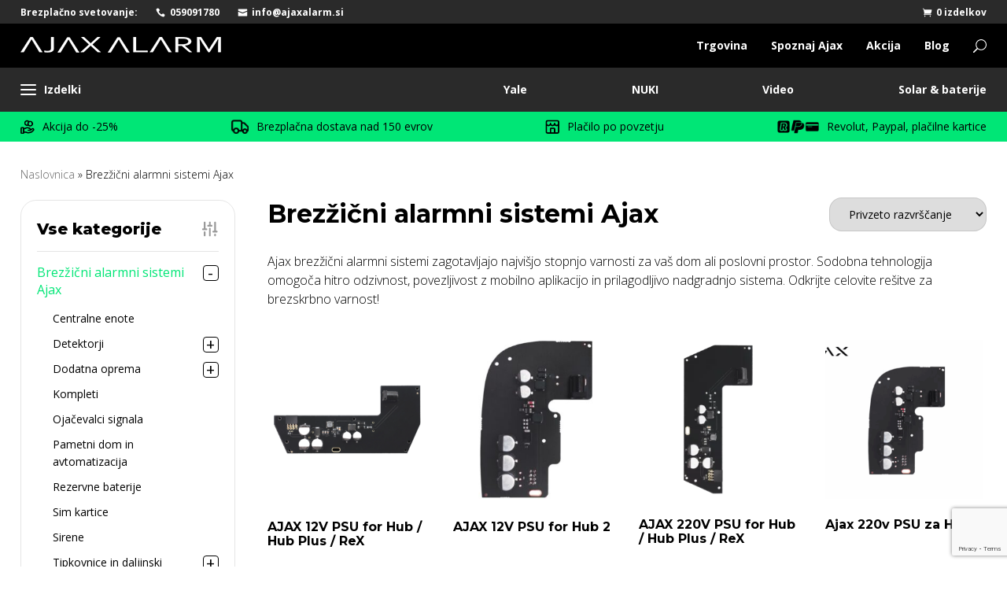

--- FILE ---
content_type: text/html; charset=UTF-8
request_url: https://www.ajaxalarm.si/kategorija-izdelka/brezzicni-alarmni-sistemi-ajax/
body_size: 38203
content:
<!doctype html>
<html lang="sl-SI">
<head>
	<meta charset="UTF-8">
	<meta name="viewport" content="width=device-width, initial-scale=1">
	<link rel="profile" href="https://gmpg.org/xfn/11">
	
	<link rel="preconnect" href="https://fonts.googleapis.com">
	<link rel="preconnect" href="https://fonts.gstatic.com" crossorigin>
	<style id="" media="all">/* cyrillic-ext */
@font-face {
  font-family: 'Montserrat';
  font-style: italic;
  font-weight: 100 900;
  font-display: swap;
  src: url(/fonts.gstatic.com/s/montserrat/v31/JTUQjIg1_i6t8kCHKm459WxRxC7m0dR9pBOi.woff2) format('woff2');
  unicode-range: U+0460-052F, U+1C80-1C8A, U+20B4, U+2DE0-2DFF, U+A640-A69F, U+FE2E-FE2F;
}
/* cyrillic */
@font-face {
  font-family: 'Montserrat';
  font-style: italic;
  font-weight: 100 900;
  font-display: swap;
  src: url(/fonts.gstatic.com/s/montserrat/v31/JTUQjIg1_i6t8kCHKm459WxRzS7m0dR9pBOi.woff2) format('woff2');
  unicode-range: U+0301, U+0400-045F, U+0490-0491, U+04B0-04B1, U+2116;
}
/* vietnamese */
@font-face {
  font-family: 'Montserrat';
  font-style: italic;
  font-weight: 100 900;
  font-display: swap;
  src: url(/fonts.gstatic.com/s/montserrat/v31/JTUQjIg1_i6t8kCHKm459WxRxi7m0dR9pBOi.woff2) format('woff2');
  unicode-range: U+0102-0103, U+0110-0111, U+0128-0129, U+0168-0169, U+01A0-01A1, U+01AF-01B0, U+0300-0301, U+0303-0304, U+0308-0309, U+0323, U+0329, U+1EA0-1EF9, U+20AB;
}
/* latin-ext */
@font-face {
  font-family: 'Montserrat';
  font-style: italic;
  font-weight: 100 900;
  font-display: swap;
  src: url(/fonts.gstatic.com/s/montserrat/v31/JTUQjIg1_i6t8kCHKm459WxRxy7m0dR9pBOi.woff2) format('woff2');
  unicode-range: U+0100-02BA, U+02BD-02C5, U+02C7-02CC, U+02CE-02D7, U+02DD-02FF, U+0304, U+0308, U+0329, U+1D00-1DBF, U+1E00-1E9F, U+1EF2-1EFF, U+2020, U+20A0-20AB, U+20AD-20C0, U+2113, U+2C60-2C7F, U+A720-A7FF;
}
/* latin */
@font-face {
  font-family: 'Montserrat';
  font-style: italic;
  font-weight: 100 900;
  font-display: swap;
  src: url(/fonts.gstatic.com/s/montserrat/v31/JTUQjIg1_i6t8kCHKm459WxRyS7m0dR9pA.woff2) format('woff2');
  unicode-range: U+0000-00FF, U+0131, U+0152-0153, U+02BB-02BC, U+02C6, U+02DA, U+02DC, U+0304, U+0308, U+0329, U+2000-206F, U+20AC, U+2122, U+2191, U+2193, U+2212, U+2215, U+FEFF, U+FFFD;
}
/* cyrillic-ext */
@font-face {
  font-family: 'Montserrat';
  font-style: normal;
  font-weight: 100 900;
  font-display: swap;
  src: url(/fonts.gstatic.com/s/montserrat/v31/JTUSjIg1_i6t8kCHKm459WRhyyTh89ZNpQ.woff2) format('woff2');
  unicode-range: U+0460-052F, U+1C80-1C8A, U+20B4, U+2DE0-2DFF, U+A640-A69F, U+FE2E-FE2F;
}
/* cyrillic */
@font-face {
  font-family: 'Montserrat';
  font-style: normal;
  font-weight: 100 900;
  font-display: swap;
  src: url(/fonts.gstatic.com/s/montserrat/v31/JTUSjIg1_i6t8kCHKm459W1hyyTh89ZNpQ.woff2) format('woff2');
  unicode-range: U+0301, U+0400-045F, U+0490-0491, U+04B0-04B1, U+2116;
}
/* vietnamese */
@font-face {
  font-family: 'Montserrat';
  font-style: normal;
  font-weight: 100 900;
  font-display: swap;
  src: url(/fonts.gstatic.com/s/montserrat/v31/JTUSjIg1_i6t8kCHKm459WZhyyTh89ZNpQ.woff2) format('woff2');
  unicode-range: U+0102-0103, U+0110-0111, U+0128-0129, U+0168-0169, U+01A0-01A1, U+01AF-01B0, U+0300-0301, U+0303-0304, U+0308-0309, U+0323, U+0329, U+1EA0-1EF9, U+20AB;
}
/* latin-ext */
@font-face {
  font-family: 'Montserrat';
  font-style: normal;
  font-weight: 100 900;
  font-display: swap;
  src: url(/fonts.gstatic.com/s/montserrat/v31/JTUSjIg1_i6t8kCHKm459WdhyyTh89ZNpQ.woff2) format('woff2');
  unicode-range: U+0100-02BA, U+02BD-02C5, U+02C7-02CC, U+02CE-02D7, U+02DD-02FF, U+0304, U+0308, U+0329, U+1D00-1DBF, U+1E00-1E9F, U+1EF2-1EFF, U+2020, U+20A0-20AB, U+20AD-20C0, U+2113, U+2C60-2C7F, U+A720-A7FF;
}
/* latin */
@font-face {
  font-family: 'Montserrat';
  font-style: normal;
  font-weight: 100 900;
  font-display: swap;
  src: url(/fonts.gstatic.com/s/montserrat/v31/JTUSjIg1_i6t8kCHKm459WlhyyTh89Y.woff2) format('woff2');
  unicode-range: U+0000-00FF, U+0131, U+0152-0153, U+02BB-02BC, U+02C6, U+02DA, U+02DC, U+0304, U+0308, U+0329, U+2000-206F, U+20AC, U+2122, U+2191, U+2193, U+2212, U+2215, U+FEFF, U+FFFD;
}
/* cyrillic-ext */
@font-face {
  font-family: 'Open Sans';
  font-style: italic;
  font-weight: 300 800;
  font-stretch: 100%;
  font-display: swap;
  src: url(/fonts.gstatic.com/s/opensans/v44/memtYaGs126MiZpBA-UFUIcVXSCEkx2cmqvXlWqWtE6FxZCJgvAQ.woff2) format('woff2');
  unicode-range: U+0460-052F, U+1C80-1C8A, U+20B4, U+2DE0-2DFF, U+A640-A69F, U+FE2E-FE2F;
}
/* cyrillic */
@font-face {
  font-family: 'Open Sans';
  font-style: italic;
  font-weight: 300 800;
  font-stretch: 100%;
  font-display: swap;
  src: url(/fonts.gstatic.com/s/opensans/v44/memtYaGs126MiZpBA-UFUIcVXSCEkx2cmqvXlWqWvU6FxZCJgvAQ.woff2) format('woff2');
  unicode-range: U+0301, U+0400-045F, U+0490-0491, U+04B0-04B1, U+2116;
}
/* greek-ext */
@font-face {
  font-family: 'Open Sans';
  font-style: italic;
  font-weight: 300 800;
  font-stretch: 100%;
  font-display: swap;
  src: url(/fonts.gstatic.com/s/opensans/v44/memtYaGs126MiZpBA-UFUIcVXSCEkx2cmqvXlWqWtU6FxZCJgvAQ.woff2) format('woff2');
  unicode-range: U+1F00-1FFF;
}
/* greek */
@font-face {
  font-family: 'Open Sans';
  font-style: italic;
  font-weight: 300 800;
  font-stretch: 100%;
  font-display: swap;
  src: url(/fonts.gstatic.com/s/opensans/v44/memtYaGs126MiZpBA-UFUIcVXSCEkx2cmqvXlWqWuk6FxZCJgvAQ.woff2) format('woff2');
  unicode-range: U+0370-0377, U+037A-037F, U+0384-038A, U+038C, U+038E-03A1, U+03A3-03FF;
}
/* hebrew */
@font-face {
  font-family: 'Open Sans';
  font-style: italic;
  font-weight: 300 800;
  font-stretch: 100%;
  font-display: swap;
  src: url(/fonts.gstatic.com/s/opensans/v44/memtYaGs126MiZpBA-UFUIcVXSCEkx2cmqvXlWqWu06FxZCJgvAQ.woff2) format('woff2');
  unicode-range: U+0307-0308, U+0590-05FF, U+200C-2010, U+20AA, U+25CC, U+FB1D-FB4F;
}
/* math */
@font-face {
  font-family: 'Open Sans';
  font-style: italic;
  font-weight: 300 800;
  font-stretch: 100%;
  font-display: swap;
  src: url(/fonts.gstatic.com/s/opensans/v44/memtYaGs126MiZpBA-UFUIcVXSCEkx2cmqvXlWqWxU6FxZCJgvAQ.woff2) format('woff2');
  unicode-range: U+0302-0303, U+0305, U+0307-0308, U+0310, U+0312, U+0315, U+031A, U+0326-0327, U+032C, U+032F-0330, U+0332-0333, U+0338, U+033A, U+0346, U+034D, U+0391-03A1, U+03A3-03A9, U+03B1-03C9, U+03D1, U+03D5-03D6, U+03F0-03F1, U+03F4-03F5, U+2016-2017, U+2034-2038, U+203C, U+2040, U+2043, U+2047, U+2050, U+2057, U+205F, U+2070-2071, U+2074-208E, U+2090-209C, U+20D0-20DC, U+20E1, U+20E5-20EF, U+2100-2112, U+2114-2115, U+2117-2121, U+2123-214F, U+2190, U+2192, U+2194-21AE, U+21B0-21E5, U+21F1-21F2, U+21F4-2211, U+2213-2214, U+2216-22FF, U+2308-230B, U+2310, U+2319, U+231C-2321, U+2336-237A, U+237C, U+2395, U+239B-23B7, U+23D0, U+23DC-23E1, U+2474-2475, U+25AF, U+25B3, U+25B7, U+25BD, U+25C1, U+25CA, U+25CC, U+25FB, U+266D-266F, U+27C0-27FF, U+2900-2AFF, U+2B0E-2B11, U+2B30-2B4C, U+2BFE, U+3030, U+FF5B, U+FF5D, U+1D400-1D7FF, U+1EE00-1EEFF;
}
/* symbols */
@font-face {
  font-family: 'Open Sans';
  font-style: italic;
  font-weight: 300 800;
  font-stretch: 100%;
  font-display: swap;
  src: url(/fonts.gstatic.com/s/opensans/v44/memtYaGs126MiZpBA-UFUIcVXSCEkx2cmqvXlWqW106FxZCJgvAQ.woff2) format('woff2');
  unicode-range: U+0001-000C, U+000E-001F, U+007F-009F, U+20DD-20E0, U+20E2-20E4, U+2150-218F, U+2190, U+2192, U+2194-2199, U+21AF, U+21E6-21F0, U+21F3, U+2218-2219, U+2299, U+22C4-22C6, U+2300-243F, U+2440-244A, U+2460-24FF, U+25A0-27BF, U+2800-28FF, U+2921-2922, U+2981, U+29BF, U+29EB, U+2B00-2BFF, U+4DC0-4DFF, U+FFF9-FFFB, U+10140-1018E, U+10190-1019C, U+101A0, U+101D0-101FD, U+102E0-102FB, U+10E60-10E7E, U+1D2C0-1D2D3, U+1D2E0-1D37F, U+1F000-1F0FF, U+1F100-1F1AD, U+1F1E6-1F1FF, U+1F30D-1F30F, U+1F315, U+1F31C, U+1F31E, U+1F320-1F32C, U+1F336, U+1F378, U+1F37D, U+1F382, U+1F393-1F39F, U+1F3A7-1F3A8, U+1F3AC-1F3AF, U+1F3C2, U+1F3C4-1F3C6, U+1F3CA-1F3CE, U+1F3D4-1F3E0, U+1F3ED, U+1F3F1-1F3F3, U+1F3F5-1F3F7, U+1F408, U+1F415, U+1F41F, U+1F426, U+1F43F, U+1F441-1F442, U+1F444, U+1F446-1F449, U+1F44C-1F44E, U+1F453, U+1F46A, U+1F47D, U+1F4A3, U+1F4B0, U+1F4B3, U+1F4B9, U+1F4BB, U+1F4BF, U+1F4C8-1F4CB, U+1F4D6, U+1F4DA, U+1F4DF, U+1F4E3-1F4E6, U+1F4EA-1F4ED, U+1F4F7, U+1F4F9-1F4FB, U+1F4FD-1F4FE, U+1F503, U+1F507-1F50B, U+1F50D, U+1F512-1F513, U+1F53E-1F54A, U+1F54F-1F5FA, U+1F610, U+1F650-1F67F, U+1F687, U+1F68D, U+1F691, U+1F694, U+1F698, U+1F6AD, U+1F6B2, U+1F6B9-1F6BA, U+1F6BC, U+1F6C6-1F6CF, U+1F6D3-1F6D7, U+1F6E0-1F6EA, U+1F6F0-1F6F3, U+1F6F7-1F6FC, U+1F700-1F7FF, U+1F800-1F80B, U+1F810-1F847, U+1F850-1F859, U+1F860-1F887, U+1F890-1F8AD, U+1F8B0-1F8BB, U+1F8C0-1F8C1, U+1F900-1F90B, U+1F93B, U+1F946, U+1F984, U+1F996, U+1F9E9, U+1FA00-1FA6F, U+1FA70-1FA7C, U+1FA80-1FA89, U+1FA8F-1FAC6, U+1FACE-1FADC, U+1FADF-1FAE9, U+1FAF0-1FAF8, U+1FB00-1FBFF;
}
/* vietnamese */
@font-face {
  font-family: 'Open Sans';
  font-style: italic;
  font-weight: 300 800;
  font-stretch: 100%;
  font-display: swap;
  src: url(/fonts.gstatic.com/s/opensans/v44/memtYaGs126MiZpBA-UFUIcVXSCEkx2cmqvXlWqWtk6FxZCJgvAQ.woff2) format('woff2');
  unicode-range: U+0102-0103, U+0110-0111, U+0128-0129, U+0168-0169, U+01A0-01A1, U+01AF-01B0, U+0300-0301, U+0303-0304, U+0308-0309, U+0323, U+0329, U+1EA0-1EF9, U+20AB;
}
/* latin-ext */
@font-face {
  font-family: 'Open Sans';
  font-style: italic;
  font-weight: 300 800;
  font-stretch: 100%;
  font-display: swap;
  src: url(/fonts.gstatic.com/s/opensans/v44/memtYaGs126MiZpBA-UFUIcVXSCEkx2cmqvXlWqWt06FxZCJgvAQ.woff2) format('woff2');
  unicode-range: U+0100-02BA, U+02BD-02C5, U+02C7-02CC, U+02CE-02D7, U+02DD-02FF, U+0304, U+0308, U+0329, U+1D00-1DBF, U+1E00-1E9F, U+1EF2-1EFF, U+2020, U+20A0-20AB, U+20AD-20C0, U+2113, U+2C60-2C7F, U+A720-A7FF;
}
/* latin */
@font-face {
  font-family: 'Open Sans';
  font-style: italic;
  font-weight: 300 800;
  font-stretch: 100%;
  font-display: swap;
  src: url(/fonts.gstatic.com/s/opensans/v44/memtYaGs126MiZpBA-UFUIcVXSCEkx2cmqvXlWqWuU6FxZCJgg.woff2) format('woff2');
  unicode-range: U+0000-00FF, U+0131, U+0152-0153, U+02BB-02BC, U+02C6, U+02DA, U+02DC, U+0304, U+0308, U+0329, U+2000-206F, U+20AC, U+2122, U+2191, U+2193, U+2212, U+2215, U+FEFF, U+FFFD;
}
/* cyrillic-ext */
@font-face {
  font-family: 'Open Sans';
  font-style: normal;
  font-weight: 300 800;
  font-stretch: 100%;
  font-display: swap;
  src: url(/fonts.gstatic.com/s/opensans/v44/memvYaGs126MiZpBA-UvWbX2vVnXBbObj2OVTSKmu0SC55K5gw.woff2) format('woff2');
  unicode-range: U+0460-052F, U+1C80-1C8A, U+20B4, U+2DE0-2DFF, U+A640-A69F, U+FE2E-FE2F;
}
/* cyrillic */
@font-face {
  font-family: 'Open Sans';
  font-style: normal;
  font-weight: 300 800;
  font-stretch: 100%;
  font-display: swap;
  src: url(/fonts.gstatic.com/s/opensans/v44/memvYaGs126MiZpBA-UvWbX2vVnXBbObj2OVTSumu0SC55K5gw.woff2) format('woff2');
  unicode-range: U+0301, U+0400-045F, U+0490-0491, U+04B0-04B1, U+2116;
}
/* greek-ext */
@font-face {
  font-family: 'Open Sans';
  font-style: normal;
  font-weight: 300 800;
  font-stretch: 100%;
  font-display: swap;
  src: url(/fonts.gstatic.com/s/opensans/v44/memvYaGs126MiZpBA-UvWbX2vVnXBbObj2OVTSOmu0SC55K5gw.woff2) format('woff2');
  unicode-range: U+1F00-1FFF;
}
/* greek */
@font-face {
  font-family: 'Open Sans';
  font-style: normal;
  font-weight: 300 800;
  font-stretch: 100%;
  font-display: swap;
  src: url(/fonts.gstatic.com/s/opensans/v44/memvYaGs126MiZpBA-UvWbX2vVnXBbObj2OVTSymu0SC55K5gw.woff2) format('woff2');
  unicode-range: U+0370-0377, U+037A-037F, U+0384-038A, U+038C, U+038E-03A1, U+03A3-03FF;
}
/* hebrew */
@font-face {
  font-family: 'Open Sans';
  font-style: normal;
  font-weight: 300 800;
  font-stretch: 100%;
  font-display: swap;
  src: url(/fonts.gstatic.com/s/opensans/v44/memvYaGs126MiZpBA-UvWbX2vVnXBbObj2OVTS2mu0SC55K5gw.woff2) format('woff2');
  unicode-range: U+0307-0308, U+0590-05FF, U+200C-2010, U+20AA, U+25CC, U+FB1D-FB4F;
}
/* math */
@font-face {
  font-family: 'Open Sans';
  font-style: normal;
  font-weight: 300 800;
  font-stretch: 100%;
  font-display: swap;
  src: url(/fonts.gstatic.com/s/opensans/v44/memvYaGs126MiZpBA-UvWbX2vVnXBbObj2OVTVOmu0SC55K5gw.woff2) format('woff2');
  unicode-range: U+0302-0303, U+0305, U+0307-0308, U+0310, U+0312, U+0315, U+031A, U+0326-0327, U+032C, U+032F-0330, U+0332-0333, U+0338, U+033A, U+0346, U+034D, U+0391-03A1, U+03A3-03A9, U+03B1-03C9, U+03D1, U+03D5-03D6, U+03F0-03F1, U+03F4-03F5, U+2016-2017, U+2034-2038, U+203C, U+2040, U+2043, U+2047, U+2050, U+2057, U+205F, U+2070-2071, U+2074-208E, U+2090-209C, U+20D0-20DC, U+20E1, U+20E5-20EF, U+2100-2112, U+2114-2115, U+2117-2121, U+2123-214F, U+2190, U+2192, U+2194-21AE, U+21B0-21E5, U+21F1-21F2, U+21F4-2211, U+2213-2214, U+2216-22FF, U+2308-230B, U+2310, U+2319, U+231C-2321, U+2336-237A, U+237C, U+2395, U+239B-23B7, U+23D0, U+23DC-23E1, U+2474-2475, U+25AF, U+25B3, U+25B7, U+25BD, U+25C1, U+25CA, U+25CC, U+25FB, U+266D-266F, U+27C0-27FF, U+2900-2AFF, U+2B0E-2B11, U+2B30-2B4C, U+2BFE, U+3030, U+FF5B, U+FF5D, U+1D400-1D7FF, U+1EE00-1EEFF;
}
/* symbols */
@font-face {
  font-family: 'Open Sans';
  font-style: normal;
  font-weight: 300 800;
  font-stretch: 100%;
  font-display: swap;
  src: url(/fonts.gstatic.com/s/opensans/v44/memvYaGs126MiZpBA-UvWbX2vVnXBbObj2OVTUGmu0SC55K5gw.woff2) format('woff2');
  unicode-range: U+0001-000C, U+000E-001F, U+007F-009F, U+20DD-20E0, U+20E2-20E4, U+2150-218F, U+2190, U+2192, U+2194-2199, U+21AF, U+21E6-21F0, U+21F3, U+2218-2219, U+2299, U+22C4-22C6, U+2300-243F, U+2440-244A, U+2460-24FF, U+25A0-27BF, U+2800-28FF, U+2921-2922, U+2981, U+29BF, U+29EB, U+2B00-2BFF, U+4DC0-4DFF, U+FFF9-FFFB, U+10140-1018E, U+10190-1019C, U+101A0, U+101D0-101FD, U+102E0-102FB, U+10E60-10E7E, U+1D2C0-1D2D3, U+1D2E0-1D37F, U+1F000-1F0FF, U+1F100-1F1AD, U+1F1E6-1F1FF, U+1F30D-1F30F, U+1F315, U+1F31C, U+1F31E, U+1F320-1F32C, U+1F336, U+1F378, U+1F37D, U+1F382, U+1F393-1F39F, U+1F3A7-1F3A8, U+1F3AC-1F3AF, U+1F3C2, U+1F3C4-1F3C6, U+1F3CA-1F3CE, U+1F3D4-1F3E0, U+1F3ED, U+1F3F1-1F3F3, U+1F3F5-1F3F7, U+1F408, U+1F415, U+1F41F, U+1F426, U+1F43F, U+1F441-1F442, U+1F444, U+1F446-1F449, U+1F44C-1F44E, U+1F453, U+1F46A, U+1F47D, U+1F4A3, U+1F4B0, U+1F4B3, U+1F4B9, U+1F4BB, U+1F4BF, U+1F4C8-1F4CB, U+1F4D6, U+1F4DA, U+1F4DF, U+1F4E3-1F4E6, U+1F4EA-1F4ED, U+1F4F7, U+1F4F9-1F4FB, U+1F4FD-1F4FE, U+1F503, U+1F507-1F50B, U+1F50D, U+1F512-1F513, U+1F53E-1F54A, U+1F54F-1F5FA, U+1F610, U+1F650-1F67F, U+1F687, U+1F68D, U+1F691, U+1F694, U+1F698, U+1F6AD, U+1F6B2, U+1F6B9-1F6BA, U+1F6BC, U+1F6C6-1F6CF, U+1F6D3-1F6D7, U+1F6E0-1F6EA, U+1F6F0-1F6F3, U+1F6F7-1F6FC, U+1F700-1F7FF, U+1F800-1F80B, U+1F810-1F847, U+1F850-1F859, U+1F860-1F887, U+1F890-1F8AD, U+1F8B0-1F8BB, U+1F8C0-1F8C1, U+1F900-1F90B, U+1F93B, U+1F946, U+1F984, U+1F996, U+1F9E9, U+1FA00-1FA6F, U+1FA70-1FA7C, U+1FA80-1FA89, U+1FA8F-1FAC6, U+1FACE-1FADC, U+1FADF-1FAE9, U+1FAF0-1FAF8, U+1FB00-1FBFF;
}
/* vietnamese */
@font-face {
  font-family: 'Open Sans';
  font-style: normal;
  font-weight: 300 800;
  font-stretch: 100%;
  font-display: swap;
  src: url(/fonts.gstatic.com/s/opensans/v44/memvYaGs126MiZpBA-UvWbX2vVnXBbObj2OVTSCmu0SC55K5gw.woff2) format('woff2');
  unicode-range: U+0102-0103, U+0110-0111, U+0128-0129, U+0168-0169, U+01A0-01A1, U+01AF-01B0, U+0300-0301, U+0303-0304, U+0308-0309, U+0323, U+0329, U+1EA0-1EF9, U+20AB;
}
/* latin-ext */
@font-face {
  font-family: 'Open Sans';
  font-style: normal;
  font-weight: 300 800;
  font-stretch: 100%;
  font-display: swap;
  src: url(/fonts.gstatic.com/s/opensans/v44/memvYaGs126MiZpBA-UvWbX2vVnXBbObj2OVTSGmu0SC55K5gw.woff2) format('woff2');
  unicode-range: U+0100-02BA, U+02BD-02C5, U+02C7-02CC, U+02CE-02D7, U+02DD-02FF, U+0304, U+0308, U+0329, U+1D00-1DBF, U+1E00-1E9F, U+1EF2-1EFF, U+2020, U+20A0-20AB, U+20AD-20C0, U+2113, U+2C60-2C7F, U+A720-A7FF;
}
/* latin */
@font-face {
  font-family: 'Open Sans';
  font-style: normal;
  font-weight: 300 800;
  font-stretch: 100%;
  font-display: swap;
  src: url(/fonts.gstatic.com/s/opensans/v44/memvYaGs126MiZpBA-UvWbX2vVnXBbObj2OVTS-mu0SC55I.woff2) format('woff2');
  unicode-range: U+0000-00FF, U+0131, U+0152-0153, U+02BB-02BC, U+02C6, U+02DA, U+02DC, U+0304, U+0308, U+0329, U+2000-206F, U+20AC, U+2122, U+2191, U+2193, U+2212, U+2215, U+FEFF, U+FFFD;
}
</style>

	<link rel="stylesheet" href="https://www.ajaxalarm.si/wp-content/themes/ajax/assets/styles/style.css?v=7">
	<!-- Meta Pixel Code -->
	<script>
	!function(f,b,e,v,n,t,s)
	{if(f.fbq)return;n=f.fbq=function(){n.callMethod?
	n.callMethod.apply(n,arguments):n.queue.push(arguments)};
	if(!f._fbq)_fbq=n;n.push=n;n.loaded=!0;n.version='2.0';
	n.queue=[];t=b.createElement(e);t.async=!0;
	t.src=v;s=b.getElementsByTagName(e)[0];
	s.parentNode.insertBefore(t,s)}(window, document,'script',
	'https://connect.facebook.net/en_US/fbevents.js');
	fbq('init', '983870093045213');
	fbq('track', 'PageView');
	</script>
	<noscript>
	<img height="1" width="1" style="display:none"
		src="https://www.facebook.com/tr?id=983870093045213&ev=PageView&noscript=1"/>
	</noscript>
	<!-- End Meta Pixel Code -->
	<meta name='robots' content='index, follow, max-image-preview:large, max-snippet:-1, max-video-preview:-1' />

	<!-- This site is optimized with the Yoast SEO plugin v26.7 - https://yoast.com/wordpress/plugins/seo/ -->
	<title>Brezžični alarmni sistemi Ajax - Ajax Alarm</title>
	<meta name="description" content="Brezžične alarmne naprave Ajax alarm so vrhunska rešitev za varnost doma. Izberite sodoben alarmni sistem z brezhibno povezavo, senzorji in daljinskim nadzorom." />
	<link rel="canonical" href="https://www.ajaxalarm.si/kategorija-izdelka/brezzicni-alarmni-sistemi-ajax/" />
	<meta property="og:locale" content="sl_SI" />
	<meta property="og:type" content="article" />
	<meta property="og:title" content="Brezžični alarmni sistemi Ajax - Ajax Alarm" />
	<meta property="og:description" content="Brezžične alarmne naprave Ajax alarm so vrhunska rešitev za varnost doma. Izberite sodoben alarmni sistem z brezhibno povezavo, senzorji in daljinskim nadzorom." />
	<meta property="og:url" content="https://www.ajaxalarm.si/kategorija-izdelka/brezzicni-alarmni-sistemi-ajax/" />
	<meta property="og:site_name" content="Ajax Alarm" />
	<meta name="twitter:card" content="summary_large_image" />
	<script type="application/ld+json" class="yoast-schema-graph">{"@context":"https://schema.org","@graph":[{"@type":"CollectionPage","@id":"https://www.ajaxalarm.si/kategorija-izdelka/brezzicni-alarmni-sistemi-ajax/","url":"https://www.ajaxalarm.si/kategorija-izdelka/brezzicni-alarmni-sistemi-ajax/","name":"Brezžični alarmni sistemi Ajax - Ajax Alarm","isPartOf":{"@id":"https://www.ajaxalarm.si/#website"},"description":"Brezžične alarmne naprave Ajax alarm so vrhunska rešitev za varnost doma. Izberite sodoben alarmni sistem z brezhibno povezavo, senzorji in daljinskim nadzorom.","breadcrumb":{"@id":"https://www.ajaxalarm.si/kategorija-izdelka/brezzicni-alarmni-sistemi-ajax/#breadcrumb"},"inLanguage":"sl-SI"},{"@type":"BreadcrumbList","@id":"https://www.ajaxalarm.si/kategorija-izdelka/brezzicni-alarmni-sistemi-ajax/#breadcrumb","itemListElement":[{"@type":"ListItem","position":1,"name":"Naslovnica","item":"https://www.ajaxalarm.si/"},{"@type":"ListItem","position":2,"name":"Brezžični alarmni sistemi Ajax"}]},{"@type":"WebSite","@id":"https://www.ajaxalarm.si/#website","url":"https://www.ajaxalarm.si/","name":"Ajax Alarm","description":"Alarmni sistemi &amp; izdelki za vaš pametni dom","potentialAction":[{"@type":"SearchAction","target":{"@type":"EntryPoint","urlTemplate":"https://www.ajaxalarm.si/?s={search_term_string}"},"query-input":{"@type":"PropertyValueSpecification","valueRequired":true,"valueName":"search_term_string"}}],"inLanguage":"sl-SI"}]}</script>
	<!-- / Yoast SEO plugin. -->


<script type='application/javascript'  id='pys-version-script'>console.log('PixelYourSite Free version 11.1.5.2');</script>
<link rel='dns-prefetch' href='//www.googletagmanager.com' />
<link rel='dns-prefetch' href='//cdn.jsdelivr.net' />
<link rel="alternate" type="application/rss+xml" title="Ajax Alarm &raquo; Vir" href="https://www.ajaxalarm.si/feed/" />
<link rel="alternate" type="application/rss+xml" title="Ajax Alarm &raquo; Vir komentarjev" href="https://www.ajaxalarm.si/comments/feed/" />
<link rel="alternate" type="application/rss+xml" title="Ajax Alarm &raquo; Brezžični alarmni sistemi Ajax Kategorija Vir" href="https://www.ajaxalarm.si/kategorija-izdelka/brezzicni-alarmni-sistemi-ajax/feed/" />
<style id='wp-img-auto-sizes-contain-inline-css'>
img:is([sizes=auto i],[sizes^="auto," i]){contain-intrinsic-size:3000px 1500px}
/*# sourceURL=wp-img-auto-sizes-contain-inline-css */
</style>
<style id='wp-emoji-styles-inline-css'>

	img.wp-smiley, img.emoji {
		display: inline !important;
		border: none !important;
		box-shadow: none !important;
		height: 1em !important;
		width: 1em !important;
		margin: 0 0.07em !important;
		vertical-align: -0.1em !important;
		background: none !important;
		padding: 0 !important;
	}
/*# sourceURL=wp-emoji-styles-inline-css */
</style>
<style id='wp-block-library-inline-css'>
:root{--wp-block-synced-color:#7a00df;--wp-block-synced-color--rgb:122,0,223;--wp-bound-block-color:var(--wp-block-synced-color);--wp-editor-canvas-background:#ddd;--wp-admin-theme-color:#007cba;--wp-admin-theme-color--rgb:0,124,186;--wp-admin-theme-color-darker-10:#006ba1;--wp-admin-theme-color-darker-10--rgb:0,107,160.5;--wp-admin-theme-color-darker-20:#005a87;--wp-admin-theme-color-darker-20--rgb:0,90,135;--wp-admin-border-width-focus:2px}@media (min-resolution:192dpi){:root{--wp-admin-border-width-focus:1.5px}}.wp-element-button{cursor:pointer}:root .has-very-light-gray-background-color{background-color:#eee}:root .has-very-dark-gray-background-color{background-color:#313131}:root .has-very-light-gray-color{color:#eee}:root .has-very-dark-gray-color{color:#313131}:root .has-vivid-green-cyan-to-vivid-cyan-blue-gradient-background{background:linear-gradient(135deg,#00d084,#0693e3)}:root .has-purple-crush-gradient-background{background:linear-gradient(135deg,#34e2e4,#4721fb 50%,#ab1dfe)}:root .has-hazy-dawn-gradient-background{background:linear-gradient(135deg,#faaca8,#dad0ec)}:root .has-subdued-olive-gradient-background{background:linear-gradient(135deg,#fafae1,#67a671)}:root .has-atomic-cream-gradient-background{background:linear-gradient(135deg,#fdd79a,#004a59)}:root .has-nightshade-gradient-background{background:linear-gradient(135deg,#330968,#31cdcf)}:root .has-midnight-gradient-background{background:linear-gradient(135deg,#020381,#2874fc)}:root{--wp--preset--font-size--normal:16px;--wp--preset--font-size--huge:42px}.has-regular-font-size{font-size:1em}.has-larger-font-size{font-size:2.625em}.has-normal-font-size{font-size:var(--wp--preset--font-size--normal)}.has-huge-font-size{font-size:var(--wp--preset--font-size--huge)}.has-text-align-center{text-align:center}.has-text-align-left{text-align:left}.has-text-align-right{text-align:right}.has-fit-text{white-space:nowrap!important}#end-resizable-editor-section{display:none}.aligncenter{clear:both}.items-justified-left{justify-content:flex-start}.items-justified-center{justify-content:center}.items-justified-right{justify-content:flex-end}.items-justified-space-between{justify-content:space-between}.screen-reader-text{border:0;clip-path:inset(50%);height:1px;margin:-1px;overflow:hidden;padding:0;position:absolute;width:1px;word-wrap:normal!important}.screen-reader-text:focus{background-color:#ddd;clip-path:none;color:#444;display:block;font-size:1em;height:auto;left:5px;line-height:normal;padding:15px 23px 14px;text-decoration:none;top:5px;width:auto;z-index:100000}html :where(.has-border-color){border-style:solid}html :where([style*=border-top-color]){border-top-style:solid}html :where([style*=border-right-color]){border-right-style:solid}html :where([style*=border-bottom-color]){border-bottom-style:solid}html :where([style*=border-left-color]){border-left-style:solid}html :where([style*=border-width]){border-style:solid}html :where([style*=border-top-width]){border-top-style:solid}html :where([style*=border-right-width]){border-right-style:solid}html :where([style*=border-bottom-width]){border-bottom-style:solid}html :where([style*=border-left-width]){border-left-style:solid}html :where(img[class*=wp-image-]){height:auto;max-width:100%}:where(figure){margin:0 0 1em}html :where(.is-position-sticky){--wp-admin--admin-bar--position-offset:var(--wp-admin--admin-bar--height,0px)}@media screen and (max-width:600px){html :where(.is-position-sticky){--wp-admin--admin-bar--position-offset:0px}}

/*# sourceURL=wp-block-library-inline-css */
</style><link rel='stylesheet' id='wc-blocks-style-css' href='https://www.ajaxalarm.si/wp-content/plugins/woocommerce/assets/client/blocks/wc-blocks.css?ver=wc-10.4.3' media='all' />
<style id='global-styles-inline-css'>
:root{--wp--preset--aspect-ratio--square: 1;--wp--preset--aspect-ratio--4-3: 4/3;--wp--preset--aspect-ratio--3-4: 3/4;--wp--preset--aspect-ratio--3-2: 3/2;--wp--preset--aspect-ratio--2-3: 2/3;--wp--preset--aspect-ratio--16-9: 16/9;--wp--preset--aspect-ratio--9-16: 9/16;--wp--preset--color--black: #000000;--wp--preset--color--cyan-bluish-gray: #abb8c3;--wp--preset--color--white: #ffffff;--wp--preset--color--pale-pink: #f78da7;--wp--preset--color--vivid-red: #cf2e2e;--wp--preset--color--luminous-vivid-orange: #ff6900;--wp--preset--color--luminous-vivid-amber: #fcb900;--wp--preset--color--light-green-cyan: #7bdcb5;--wp--preset--color--vivid-green-cyan: #00d084;--wp--preset--color--pale-cyan-blue: #8ed1fc;--wp--preset--color--vivid-cyan-blue: #0693e3;--wp--preset--color--vivid-purple: #9b51e0;--wp--preset--gradient--vivid-cyan-blue-to-vivid-purple: linear-gradient(135deg,rgb(6,147,227) 0%,rgb(155,81,224) 100%);--wp--preset--gradient--light-green-cyan-to-vivid-green-cyan: linear-gradient(135deg,rgb(122,220,180) 0%,rgb(0,208,130) 100%);--wp--preset--gradient--luminous-vivid-amber-to-luminous-vivid-orange: linear-gradient(135deg,rgb(252,185,0) 0%,rgb(255,105,0) 100%);--wp--preset--gradient--luminous-vivid-orange-to-vivid-red: linear-gradient(135deg,rgb(255,105,0) 0%,rgb(207,46,46) 100%);--wp--preset--gradient--very-light-gray-to-cyan-bluish-gray: linear-gradient(135deg,rgb(238,238,238) 0%,rgb(169,184,195) 100%);--wp--preset--gradient--cool-to-warm-spectrum: linear-gradient(135deg,rgb(74,234,220) 0%,rgb(151,120,209) 20%,rgb(207,42,186) 40%,rgb(238,44,130) 60%,rgb(251,105,98) 80%,rgb(254,248,76) 100%);--wp--preset--gradient--blush-light-purple: linear-gradient(135deg,rgb(255,206,236) 0%,rgb(152,150,240) 100%);--wp--preset--gradient--blush-bordeaux: linear-gradient(135deg,rgb(254,205,165) 0%,rgb(254,45,45) 50%,rgb(107,0,62) 100%);--wp--preset--gradient--luminous-dusk: linear-gradient(135deg,rgb(255,203,112) 0%,rgb(199,81,192) 50%,rgb(65,88,208) 100%);--wp--preset--gradient--pale-ocean: linear-gradient(135deg,rgb(255,245,203) 0%,rgb(182,227,212) 50%,rgb(51,167,181) 100%);--wp--preset--gradient--electric-grass: linear-gradient(135deg,rgb(202,248,128) 0%,rgb(113,206,126) 100%);--wp--preset--gradient--midnight: linear-gradient(135deg,rgb(2,3,129) 0%,rgb(40,116,252) 100%);--wp--preset--font-size--small: 13px;--wp--preset--font-size--medium: 20px;--wp--preset--font-size--large: 36px;--wp--preset--font-size--x-large: 42px;--wp--preset--spacing--20: 0.44rem;--wp--preset--spacing--30: 0.67rem;--wp--preset--spacing--40: 1rem;--wp--preset--spacing--50: 1.5rem;--wp--preset--spacing--60: 2.25rem;--wp--preset--spacing--70: 3.38rem;--wp--preset--spacing--80: 5.06rem;--wp--preset--shadow--natural: 6px 6px 9px rgba(0, 0, 0, 0.2);--wp--preset--shadow--deep: 12px 12px 50px rgba(0, 0, 0, 0.4);--wp--preset--shadow--sharp: 6px 6px 0px rgba(0, 0, 0, 0.2);--wp--preset--shadow--outlined: 6px 6px 0px -3px rgb(255, 255, 255), 6px 6px rgb(0, 0, 0);--wp--preset--shadow--crisp: 6px 6px 0px rgb(0, 0, 0);}:where(.is-layout-flex){gap: 0.5em;}:where(.is-layout-grid){gap: 0.5em;}body .is-layout-flex{display: flex;}.is-layout-flex{flex-wrap: wrap;align-items: center;}.is-layout-flex > :is(*, div){margin: 0;}body .is-layout-grid{display: grid;}.is-layout-grid > :is(*, div){margin: 0;}:where(.wp-block-columns.is-layout-flex){gap: 2em;}:where(.wp-block-columns.is-layout-grid){gap: 2em;}:where(.wp-block-post-template.is-layout-flex){gap: 1.25em;}:where(.wp-block-post-template.is-layout-grid){gap: 1.25em;}.has-black-color{color: var(--wp--preset--color--black) !important;}.has-cyan-bluish-gray-color{color: var(--wp--preset--color--cyan-bluish-gray) !important;}.has-white-color{color: var(--wp--preset--color--white) !important;}.has-pale-pink-color{color: var(--wp--preset--color--pale-pink) !important;}.has-vivid-red-color{color: var(--wp--preset--color--vivid-red) !important;}.has-luminous-vivid-orange-color{color: var(--wp--preset--color--luminous-vivid-orange) !important;}.has-luminous-vivid-amber-color{color: var(--wp--preset--color--luminous-vivid-amber) !important;}.has-light-green-cyan-color{color: var(--wp--preset--color--light-green-cyan) !important;}.has-vivid-green-cyan-color{color: var(--wp--preset--color--vivid-green-cyan) !important;}.has-pale-cyan-blue-color{color: var(--wp--preset--color--pale-cyan-blue) !important;}.has-vivid-cyan-blue-color{color: var(--wp--preset--color--vivid-cyan-blue) !important;}.has-vivid-purple-color{color: var(--wp--preset--color--vivid-purple) !important;}.has-black-background-color{background-color: var(--wp--preset--color--black) !important;}.has-cyan-bluish-gray-background-color{background-color: var(--wp--preset--color--cyan-bluish-gray) !important;}.has-white-background-color{background-color: var(--wp--preset--color--white) !important;}.has-pale-pink-background-color{background-color: var(--wp--preset--color--pale-pink) !important;}.has-vivid-red-background-color{background-color: var(--wp--preset--color--vivid-red) !important;}.has-luminous-vivid-orange-background-color{background-color: var(--wp--preset--color--luminous-vivid-orange) !important;}.has-luminous-vivid-amber-background-color{background-color: var(--wp--preset--color--luminous-vivid-amber) !important;}.has-light-green-cyan-background-color{background-color: var(--wp--preset--color--light-green-cyan) !important;}.has-vivid-green-cyan-background-color{background-color: var(--wp--preset--color--vivid-green-cyan) !important;}.has-pale-cyan-blue-background-color{background-color: var(--wp--preset--color--pale-cyan-blue) !important;}.has-vivid-cyan-blue-background-color{background-color: var(--wp--preset--color--vivid-cyan-blue) !important;}.has-vivid-purple-background-color{background-color: var(--wp--preset--color--vivid-purple) !important;}.has-black-border-color{border-color: var(--wp--preset--color--black) !important;}.has-cyan-bluish-gray-border-color{border-color: var(--wp--preset--color--cyan-bluish-gray) !important;}.has-white-border-color{border-color: var(--wp--preset--color--white) !important;}.has-pale-pink-border-color{border-color: var(--wp--preset--color--pale-pink) !important;}.has-vivid-red-border-color{border-color: var(--wp--preset--color--vivid-red) !important;}.has-luminous-vivid-orange-border-color{border-color: var(--wp--preset--color--luminous-vivid-orange) !important;}.has-luminous-vivid-amber-border-color{border-color: var(--wp--preset--color--luminous-vivid-amber) !important;}.has-light-green-cyan-border-color{border-color: var(--wp--preset--color--light-green-cyan) !important;}.has-vivid-green-cyan-border-color{border-color: var(--wp--preset--color--vivid-green-cyan) !important;}.has-pale-cyan-blue-border-color{border-color: var(--wp--preset--color--pale-cyan-blue) !important;}.has-vivid-cyan-blue-border-color{border-color: var(--wp--preset--color--vivid-cyan-blue) !important;}.has-vivid-purple-border-color{border-color: var(--wp--preset--color--vivid-purple) !important;}.has-vivid-cyan-blue-to-vivid-purple-gradient-background{background: var(--wp--preset--gradient--vivid-cyan-blue-to-vivid-purple) !important;}.has-light-green-cyan-to-vivid-green-cyan-gradient-background{background: var(--wp--preset--gradient--light-green-cyan-to-vivid-green-cyan) !important;}.has-luminous-vivid-amber-to-luminous-vivid-orange-gradient-background{background: var(--wp--preset--gradient--luminous-vivid-amber-to-luminous-vivid-orange) !important;}.has-luminous-vivid-orange-to-vivid-red-gradient-background{background: var(--wp--preset--gradient--luminous-vivid-orange-to-vivid-red) !important;}.has-very-light-gray-to-cyan-bluish-gray-gradient-background{background: var(--wp--preset--gradient--very-light-gray-to-cyan-bluish-gray) !important;}.has-cool-to-warm-spectrum-gradient-background{background: var(--wp--preset--gradient--cool-to-warm-spectrum) !important;}.has-blush-light-purple-gradient-background{background: var(--wp--preset--gradient--blush-light-purple) !important;}.has-blush-bordeaux-gradient-background{background: var(--wp--preset--gradient--blush-bordeaux) !important;}.has-luminous-dusk-gradient-background{background: var(--wp--preset--gradient--luminous-dusk) !important;}.has-pale-ocean-gradient-background{background: var(--wp--preset--gradient--pale-ocean) !important;}.has-electric-grass-gradient-background{background: var(--wp--preset--gradient--electric-grass) !important;}.has-midnight-gradient-background{background: var(--wp--preset--gradient--midnight) !important;}.has-small-font-size{font-size: var(--wp--preset--font-size--small) !important;}.has-medium-font-size{font-size: var(--wp--preset--font-size--medium) !important;}.has-large-font-size{font-size: var(--wp--preset--font-size--large) !important;}.has-x-large-font-size{font-size: var(--wp--preset--font-size--x-large) !important;}
/*# sourceURL=global-styles-inline-css */
</style>

<style id='classic-theme-styles-inline-css'>
/*! This file is auto-generated */
.wp-block-button__link{color:#fff;background-color:#32373c;border-radius:9999px;box-shadow:none;text-decoration:none;padding:calc(.667em + 2px) calc(1.333em + 2px);font-size:1.125em}.wp-block-file__button{background:#32373c;color:#fff;text-decoration:none}
/*# sourceURL=/wp-includes/css/classic-themes.min.css */
</style>
<link rel='stylesheet' id='wp-components-css' href='https://www.ajaxalarm.si/wp-includes/css/dist/components/style.min.css?ver=6.9' media='all' />
<link rel='stylesheet' id='wp-preferences-css' href='https://www.ajaxalarm.si/wp-includes/css/dist/preferences/style.min.css?ver=6.9' media='all' />
<link rel='stylesheet' id='wp-block-editor-css' href='https://www.ajaxalarm.si/wp-includes/css/dist/block-editor/style.min.css?ver=6.9' media='all' />
<link rel='stylesheet' id='popup-maker-block-library-style-css' href='https://www.ajaxalarm.si/wp-content/plugins/popup-maker/dist/packages/block-library-style.css?ver=dbea705cfafe089d65f1' media='all' />
<link rel='stylesheet' id='contact-form-7-css' href='https://www.ajaxalarm.si/wp-content/plugins/contact-form-7/includes/css/styles.css?ver=6.1.4' media='all' />
<link rel='stylesheet' id='dashicons-css' href='https://www.ajaxalarm.si/wp-includes/css/dashicons.min.css?ver=6.9' media='all' />
<link rel='stylesheet' id='pewc-style-css' href='https://www.ajaxalarm.si/wp-content/plugins/product-extras-for-woocommerce/assets/css/style.css?ver=3.25.4' media='all' />
<style id='pewc-style-inline-css'>

	ul.pewc-product-extra-groups label {
		font-weight: normal !important
	}
	.pewc-preset-style .child-product-wrapper {
		-webkit-justify-content: space-around;
		justify-content: space-around
	}
	.pewc-item-field-wrapper label {
		cursor: pointer
	}
	.pewc-preset-style .pewc-radio-images-wrapper:not(.pewc-components-wrapper),
	.pewc-preset-style .pewc-checkboxes-images-wrapper:not(.pewc-components-wrapper) {
		-webkit-justify-content: space-between;
		justify-content: space-between
	}
	.pewc-preset-style .pewc-radio-list-wrapper .pewc-radio-wrapper,
	.pewc-preset-style .pewc-checkboxes-list-wrapper .pewc-checkbox-wrapper {
		position: relative;
	}
	.pewc-preset-style .pewc-item-products input[type=number].pewc-child-quantity-field.pewc-independent-quantity-field {
		margin-top: 0
	}
	.pewc-preset-style input[type=number].pewc-child-quantity-field {
		margin-left: 0
	}
	.pewc-product-extra-groups .dd-options li {
		margin-bottom: 0
	}
	.pewc-product-extra-groups .dd-options li a,
	.pewc-product-extra-groups .dd-selected {
		padding: 1em
	}
	.pewc-product-extra-groups .dd-pointer {
		right: 1em
	}
	.pewc-product-extra-groups .dd-pointer:after {
		content: "";
	  width: 0.8em;
	  height: 0.5em;
	  background-color: var(--select-arrow);
	  clip-path: polygon(100% 0%, 0 0%, 50% 100%);
	}
	p.pewc-description {
		margin-top: 1em
	}
	
	.pewc-style-shadow .pewc-item {
		padding: 2em;
		margin-bottom: 3em;
		box-shadow: 0px 23px 56px #f1f1f1;
		background: transparent;
		border: 2px solid #f7f7f7;
		border-radius: 0.5em;
		transition: 0.3s box-shadow
	}
	.pewc-style-shadow .pewc-groups-standard .pewc-item {
		width: 95%;
	}
	.pewc-preset-style .pewc-checkbox-form-label,
	.pewc-preset-style .pewc-radio-form-label,
	.pewc-preset-style .pewc-item-field-wrapper,
	.pewc-preset-style .pewc-item-checkbox label {
		display: block;
		position: relative;
		margin-bottom: 12px;
		cursor: pointer;
		-webkit-user-select: none;
		-moz-user-select: none;
		-ms-user-select: none;
		user-select: none;
	}
	.pewc-preset-style .pewc-force-quantity .pewc-component-wrapper {
		cursor: not-allowed
	}
	.pewc-preset-style .has-enhanced-tooltip .pewc-item-field-wrapper {
		cursor: auto;
	}
	.pewc-preset-style .has-enhanced-tooltip span.pewc-tooltip-button {
		color: rgba( 33,150,243, 1 );
	}
	.pewc-preset-style .has-enhanced-tooltip span.pewc-tooltip-button:hover {
		color: inherit;
	}
	
	.pewc-preset-style .pewc-checkbox-form-label label,
	.pewc-preset-style .pewc-radio-form-label label,
	.pewc-preset-style .pewc-option-list .pewc-item-field-wrapper label,
	.pewc-preset-style .pewc-checkboxes-list-desc-wrapper,
	.pewc-preset-style .pewc-radio-list-desc-wrapper,
	.pewc-preset-style .pewc-option-list td label {
		padding-left: 35px;
	}
	.pewc-preset-style label.pewc-field-label {
		padding-left: 0
	}
	.pewc-preset-style .pewc-checkbox-form-label input,
	.pewc-preset-style .pewc-radio-form-label input,
	.pewc-preset-style .pewc-item-field-wrapper input[type="checkbox"],
	.pewc-preset-style .pewc-item-field-wrapper input[type="radio"],
	.pewc-preset-style input[type="checkbox"].pewc-form-field,
	.pewc-preset-style input[type="checkbox"].pewc-checkbox-form-field,
	.pewc-preset-style input[type="radio"].pewc-radio-form-field {
		position: absolute;
		opacity: 0;
		cursor: pointer;
		height: 0;
		width: 0;
	}
	.pewc-preset-style .pewc-checkbox-form-label span.pewc-theme-element,
	.pewc-preset-style .pewc-radio-form-label span.pewc-theme-element,
	.pewc-preset-style .pewc-item-field-wrapper span.pewc-theme-element,
	.pewc-preset-style .pewc-item-checkbox span.pewc-theme-element,
	.pewc-preset-style .pewc-checkbox-wrapper span.pewc-theme-element,
	.pewc-preset-style .pewc-radio-wrapper span.pewc-theme-element {
		content: "";
		position: absolute;
		top: 0;
		left: 0;
		height: 25px;
		width: 25px;
		background: #eee;
		cursor: pointer
	}
	.pewc-style-colour .pewc-checkbox-form-label span.pewc-theme-element,
	.pewc-style-colour .pewc-radio-form-label span.pewc-theme-element,
	.pewc-style-colour .pewc-item-field-wrapper span.pewc-theme-element,
	.pewc-style-colour .pewc-item-checkbox span.pewc-theme-element,
	.pewc-style-colour .pewc-checkbox-wrapper span.pewc-theme-element,
	.pewc-style-colour .pewc-radio-wrapper span.pewc-theme-element {
		background: rgba( 33,150,243, 0.2 );
	}
	.pewc-preset-style .pewc-item-field-wrapper .pewc-checkboxes-list-wrapper span.pewc-theme-element,
	.pewc-preset-style .pewc-item-field-wrapper .pewc-radio-list-wrapper span.pewc-theme-element,
	.pewc-style-colour .pewc-checkbox-wrapper span.pewc-theme-element {
		top: 50%;
		transform: translateY( -50% )
	}
	.pewc-preset-style .pewc-radio-form-label span.pewc-theme-element,
	.pewc-preset-style .pewc-radio-list-label-wrapper span.pewc-theme-element,
	.pewc-preset-style .pewc-radio-wrapper span.pewc-theme-element {
		border-radius: 50%
	}
	.pewc-preset-style .pewc-checkbox-form-label span.pewc-theme-element:hover,
	.pewc-preset-style .pewc-radio-form-label span.pewc-theme-element:hover,
	.pewc-preset-style .pewc-item-field-wrapper span.pewc-theme-element:hover,
	.pewc-preset-style .pewc-item-checkbox span.pewc-theme-element:hover,
	.pewc-style-colour .pewc-checkbox-wrapper span.pewc-theme-element:hover,
	.pewc-style-colour .pewc-radio-wrapper span.pewc-theme-element:hover {
		background: #ddd;
		transition: background 0.2s;
	}
	.pewc-style-colour .pewc-checkbox-form-label span.pewc-theme-element:hover,
	.pewc-style-colour .pewc-radio-form-label span.pewc-theme-element:hover,
	.pewc-style-colour .pewc-item-field-wrapper span.pewc-theme-element:hover,
	.pewc-style-colour .pewc-item-checkbox span.pewc-theme-element:hover,
	.pewc-style-colour .pewc-checkbox-wrapper span.pewc-theme-element:hover,
	.pewc-style-colour .pewc-radio-wrapper span.pewc-theme-element:hover {
		background: rgba( 33,150,243, 0.4 );
	}
	.pewc-preset-style .pewc-checkbox-form-label input:checked ~ span.pewc-theme-element,
	.pewc-preset-style .pewc-radio-form-label input:checked ~ span.pewc-theme-element,
	.pewc-preset-style .pewc-item-field-wrapper input:checked ~ span.pewc-theme-element,
	.pewc-preset-style .pewc-item-checkbox input:checked ~ span.pewc-theme-element,
	.pewc-preset-style .pewc-checkbox-wrapper input:checked ~ span.pewc-theme-element,
	.pewc-preset-style .pewc-radio-wrapper input:checked ~ span.pewc-theme-element {
		background: #2196F3;
	}
	.pewc-preset-style span.pewc-theme-element:after {
		content: "";
		position: absolute;
		display: none;
	}
	.pewc-preset-style .pewc-checkbox-form-label input:checked ~ span.pewc-theme-element:after,
	.pewc-preset-style .pewc-radio-form-label input:checked ~ span.pewc-theme-element:after,
	.pewc-preset-style .pewc-item-field-wrapper input:checked ~ span.pewc-theme-element:after,
	.pewc-preset-style .pewc-item-checkbox input:checked ~ span.pewc-theme-element:after,
	.pewc-preset-style .pewc-checkbox-wrapper input:checked ~ span.pewc-theme-element:after,
	.pewc-preset-style .pewc-radio-wrapper input:checked ~ span.pewc-theme-element:after {
		display: block;
	}
	.pewc-preset-style .pewc-checkbox-form-label span.pewc-theme-element:after,
	.pewc-preset-style .pewc-item-field-wrapper span.pewc-theme-element:after,
	.pewc-preset-style .pewc-item-checkbox span.pewc-theme-element:after,
	.pewc-preset-style .pewc-checkbox-wrapper span.pewc-theme-element:after,
	.pewc-preset-style .pewc-radio-wrapper span.pewc-theme-element:after {
		left: 9px;
		top: 5px;
		width: 5px;
		height: 10px;
		border: solid white;
		border-width: 0 3px 3px 0;
		-webkit-transform: rotate(45deg);
		-ms-transform: rotate(45deg);
		transform: rotate(45deg);
	}
	.pewc-preset-style .pewc-radio-form-label span.pewc-theme-element:after,
	.pewc-preset-style .pewc-radio-list-label-wrapper span.pewc-theme-element:after {
		top: 7px;
	  left: 7px;
	  width: 8px;
	  height: 8px;
	  border-radius: 50%;
	  background: white;
	}
	.pewc-preset-style .pewc-radio-image-wrapper,
	.pewc-preset-style .pewc-checkbox-image-wrapper {
		border: 2px solid #eee;
		padding: 0.5em;
		position: relative
	}
	.pewc-preset-style .pewc-item-products-radio .pewc-theme-element,
	.pewc-preset-style .pewc-item-products-checkboxes .pewc-theme-element,
	.pewc-preset-style .pewc-item-products-components .pewc-theme-element,
	.pewc-preset-style .pewc-item-image_swatch .pewc-theme-element {
		display: none
	}
	.pewc-preset-style.pewc-show-inputs .pewc-item-products-radio .checked .pewc-theme-element,
	.pewc-preset-style.pewc-show-inputs .pewc-item-products-checkboxes .checked .pewc-theme-element,
	.pewc-preset-style.pewc-show-inputs .pewc-item-products-components .checked .pewc-theme-element,
	.pewc-preset-style.pewc-show-inputs .pewc-item-image_swatch .checked .pewc-theme-element {
		display: block;
		top: 2px;
		left: 2px
	}
	.pewc-preset-style.pewc-show-inputs .pewc-radio-image-wrapper,
	.pewc-preset-style.pewc-show-inputs .pewc-checkbox-image-wrapper {
		border-width: 4px
	}
	.pewc-preset-style .pewc-item[not:.pewc-circular-swatches] .pewc-radio-image-wrapper.checked,
	.pewc-preset-style .pewc-item[not:.pewc-circular-swatches] .pewc-radio-image-wrapper:not(.pewc-checkbox-disabled):hover,
	.pewc-preset-style .pewc-item[not:.pewc-circular-swatches] .pewc-checkbox-image-wrapper.checked,
	.pewc-preset-style .child-product-wrapper:not(.pewc-column-wrapper) .pewc-checkbox-image-wrapper:not(.pewc-checkbox-disabled):hover {
		border: 2px solid #2196F3
	}
	.pewc-preset-style .pewc-radio-image-wrapper label input:checked + img,
	.pewc-preset-style .pewc-checkbox-image-wrapper label input:checked + img {
		border: 0
	}
	.pewc-preset-style .pewc-item-image_swatch .pewc-checkboxes-images-wrapper .pewc-checkbox-image-wrapper,
	.pewc-preset-style ul.pewc-product-extra-groups .pewc-item-image_swatch.pewc-item label,
	.pewc-preset-style .pewc-item-products .child-product-wrapper:not(.pewc-column-wrapper) .pewc-checkbox-image-wrapper:not(.pewc-component-wrapper),
	.pewc-preset-style .pewc-item-products .child-product-wrapper .pewc-radio-image-wrapper:not(.pewc-component-wrapper),
	.pewc-preset-style ul.pewc-product-extra-groups .pewc-item-products.pewc-item label {
		display: -webkit-flex !important;
		display: flex !important;
		-webkit-flex-direction: column;
		flex-direction: column;
	}
	.pewc-quantity-layout-grid .pewc-preset-style .pewc-checkbox-desc-wrapper,
	.pewc-quantity-layout-grid .pewc-preset-style .pewc-radio-desc-wrapper {
		margin-top: auto;
	}
	.pewc-preset-style .products-quantities-independent:not(.pewc-column-wrapper) .pewc-checkbox-desc-wrapper,
	.pewc-preset-style .products-quantities-independent:not(.pewc-column-wrapper) .pewc-radio-desc-wrapper {
		display: grid;
    	grid-template-columns: 80px 1fr;
		-webkit-align-items: center;
		align-items: center
	}
	.pewc-preset-style .pewc-text-swatch .pewc-checkbox-form-label:hover,
    .pewc-preset-style .pewc-text-swatch .pewc-radio-form-label:hover {
      border-color: #2196F3;
    }
	.pewc-preset-style .pewc-text-swatch .pewc-checkbox-form-label.active-swatch,
    .pewc-preset-style .pewc-text-swatch .pewc-radio-form-label.active-swatch {
		border-color: #2196F3;
      	background: #2196F3;
	  	color: #fff;
    }
	.pewc-range-slider {
		color: #2196F3;
	}
	.pewc-preset-style .wp-color-result-text {
		background-color: #f1f1f1;
    	/* padding: 0.5em 1em; */
	}
	.pewc-preset-style .pewc-item-field-wrapper .wp-color-result {
		padding-left: 3em !important;
    	font-size: inherit !important;
	}
	.pewc-preset-style .pewc-item input[type=number],
	.pewc-preset-style .pewc-item input[type=text],
	.pewc-preset-style .pewc-item textarea {
		padding: 0.5em 1em;
		background-color: #f7f7f7;
		outline: 0;
		border: 0;
		-webkit-appearance: none;
		box-sizing: border-box;
		font-weight: normal;
		box-shadow: none;
	}
	.pewc-style-simple .pewc-item input[type=number],
	.pewc-style-simple .pewc-item input[type=text],
	.pewc-style-simple .pewc-item textarea {
		background: none;
		border: 1px solid #ccc
	}
	.pewc-style-colour .pewc-item input[type=number],
	.pewc-style-colour .pewc-item input[type=text],
	.pewc-style-colour .pewc-item textarea {
    	background: rgba( 33,150,243, 0.1 );
	}
	.pewc-preset-style input[type=number]:focus,
	.pewc-preset-style input[type=text]:focus,
	.pewc-preset-style textarea:focus {
    	border: 1px solid rgba( 33,150,243, 0.2 );
	}
	.pewc-style-colour .dropzone {
		border-color: #2196F3;
		background: rgba( 33,150,243, 0.1 )
	}
	.pewc-select-wrapper select {
		background-color: transparent;
		border: none;
		padding: 0 1em 0 0;
		margin: 0;
		width: 100%;
		font-family: inherit;
		font-size: inherit;
		cursor: inherit;
		line-height: inherit;
		outline: none
	}
	.pewc-select-wrapper {
		width: 100%;
		border: 2px solid #eee;
		border-radius: 0;
		padding: 0.75em 0.75em;
		cursor: pointer;
		line-height: 1.1;
		background-color: #fff
	}
	.pewc-preset-style .select2-container--default .select2-selection--single {
		border: 2px solid #eee;
		border-radius: 0;
	}
	.pewc-preset-style .select2-container .select2-selection--single {
		height: auto;
		padding: 0.5em;
	}
	.pewc-preset-style .select2-container--default .select2-selection--single .select2-selection__arrow {
    top: 50%;
    transform: translateY(-50%);
	}
	.pewc-preset-style .dd-select {
		border: 2px solid #eee;
		background: white !important
	}
	.pewc-style-rounded .pewc-item-field-wrapper span.pewc-theme-element {
		border-radius: 0.5em
	}
	.pewc-preset-style.pewc-style-rounded .pewc-radio-form-label span.pewc-theme-element,
	.pewc-preset-style.pewc-style-rounded .pewc-radio-list-label-wrapper span.pewc-theme-element {
		border-radius: 50%
	}
	.pewc-style-rounded input[type=number],
	.pewc-style-rounded input[type=text],
	.pewc-style-rounded textarea,
	.pewc-style-rounded .pewc-radio-image-wrapper,
	.pewc-style-rounded .pewc-checkbox-image-wrapper,
	.pewc-style-rounded .pewc-select-wrapper,
	.pewc-style-rounded .dd-select,
	.pewc-style-rounded .dd-options,
	.pewc-style-rounded .dropzone {
		border-radius: 1em
	}
	.pewc-preset-style .pewc-groups-tabs .pewc-group-wrap {
		background: none;
		padding: 2em 2em 1em;
		margin-bottom: 1em;
		border: 1px solid #eee
	}
	.pewc-style-colour .pewc-groups-tabs .pewc-group-wrap {
		border: 1px solid rgba( 33,150,243, 0.1 );
	}
	.pewc-style-rounded .pewc-groups-tabs .pewc-group-wrap {
		border-radius: 1em;
		border-top-left-radius: 0
	}
	.pewc-preset-style .pewc-tabs-wrapper .pewc-tab {
		background: #f1f1f1;
    border: 1px solid #f1f1f1;
		border-bottom: 1px solid #fff;
    margin-bottom: -1px;
		transition: 0.3s background
	}
	.pewc-style-rounded .pewc-tabs-wrapper .pewc-tab {
		border-top-right-radius: 0.5em;
		border-top-left-radius: 0.5em;
	}
	.pewc-preset-style .pewc-tabs-wrapper .pewc-tab:hover {
		background: #ddd;
	}
	.pewc-style-colour .pewc-tabs-wrapper .pewc-tab {
		background: rgba( 33,150,243, 0.1 );
		border: 1px solid rgba( 33,150,243, 0.1 );
		border-bottom: 0;
	}
	.pewc-style-colour .pewc-tabs-wrapper .pewc-tab:hover {
		background: rgba( 33,150,243, 0.2 );
	}
	.pewc-preset-style .pewc-tabs-wrapper .pewc-tab.active-tab,
	.pewc-style-colour .pewc-tabs-wrapper .pewc-tab.active-tab {
		background: #fff;
		border-bottom-color: #fff
	}
	.pewc-preset-style .pewc-groups-accordion .pewc-group-wrap.group-active .pewc-group-content-wrapper {
		padding: 2em 0;
		background: none
	}
	.pewc-preset-style .pewc-groups-accordion .pewc-group-wrap h3 {
		background: #eee;
	}
	.pewc-style-colour .pewc-groups-accordion .pewc-group-wrap h3 {
		background: rgba( 33,150,243, 0.1 );
	}
	.pewc-style-colour .pewc-steps-wrapper .pewc-tab,
	.pewc-style-colour .pewc-groups-accordion .pewc-group-wrap h3 {
		background: rgba( 33,150,243, 0.1 );
	}
	.pewc-style-colour .pewc-steps-wrapper .pewc-tab:after,
	.pewc-style-colour .pewc-groups-accordion .pewc-group-wrap h3 {
		border-left-color: rgba( 33,150,243, 0.1 );
	}
	.pewc-style-colour .pewc-steps-wrapper .pewc-tab.active-tab,
	.pewc-style-colour .pewc-groups-accordion .pewc-group-wrap.group-active h3 {
		background: rgba( 33,150,243, 0.2 );
	}
	.pewc-style-colour .pewc-steps-wrapper .pewc-tab.active-tab:after,
	.pewc-style-colour .pewc-groups-accordion .pewc-group-wrap.group-active h3 {
		border-left-color: rgba( 33,150,243, 0.2 );
	}

	/* Add-Ons Ultimate character counter */
	.pewc-text-counter-container {float:right; margin-top: 1em;}
	.pewc-text-counter-container .pewc-current-count.error { color:#ff0000; }
	tr td .pewc-text-counter-container {float:none;}
/*# sourceURL=pewc-style-inline-css */
</style>
<link rel='stylesheet' id='woocommerce-layout-css' href='https://www.ajaxalarm.si/wp-content/plugins/woocommerce/assets/css/woocommerce-layout.css?ver=10.4.3' media='all' />
<link rel='stylesheet' id='woocommerce-smallscreen-css' href='https://www.ajaxalarm.si/wp-content/plugins/woocommerce/assets/css/woocommerce-smallscreen.css?ver=10.4.3' media='only screen and (max-width: 768px)' />
<link rel='stylesheet' id='woocommerce-general-css' href='https://www.ajaxalarm.si/wp-content/plugins/woocommerce/assets/css/woocommerce.css?ver=10.4.3' media='all' />
<style id='woocommerce-inline-inline-css'>
.woocommerce form .form-row .required { visibility: visible; }
/*# sourceURL=woocommerce-inline-inline-css */
</style>
<link rel='stylesheet' id='cmplz-general-css' href='https://www.ajaxalarm.si/wp-content/plugins/complianz-gdpr-premium/assets/css/cookieblocker.min.css?ver=1761974449' media='all' />
<link rel='stylesheet' id='woosb-frontend-css' href='https://www.ajaxalarm.si/wp-content/plugins/woo-product-bundle-premium/assets/css/frontend.css?ver=6.2.1' media='all' />
<link rel='stylesheet' id='ajax-style-css' href='https://www.ajaxalarm.si/wp-content/themes/ajax/style.css?ver=1.0.0' media='all' />
<link rel='stylesheet' id='swiper-css' href='https://cdn.jsdelivr.net/npm/swiper@11/swiper-bundle.min.css' media='all' />
<style id='wp-block-heading-inline-css'>
h1:where(.wp-block-heading).has-background,h2:where(.wp-block-heading).has-background,h3:where(.wp-block-heading).has-background,h4:where(.wp-block-heading).has-background,h5:where(.wp-block-heading).has-background,h6:where(.wp-block-heading).has-background{padding:1.25em 2.375em}h1.has-text-align-left[style*=writing-mode]:where([style*=vertical-lr]),h1.has-text-align-right[style*=writing-mode]:where([style*=vertical-rl]),h2.has-text-align-left[style*=writing-mode]:where([style*=vertical-lr]),h2.has-text-align-right[style*=writing-mode]:where([style*=vertical-rl]),h3.has-text-align-left[style*=writing-mode]:where([style*=vertical-lr]),h3.has-text-align-right[style*=writing-mode]:where([style*=vertical-rl]),h4.has-text-align-left[style*=writing-mode]:where([style*=vertical-lr]),h4.has-text-align-right[style*=writing-mode]:where([style*=vertical-rl]),h5.has-text-align-left[style*=writing-mode]:where([style*=vertical-lr]),h5.has-text-align-right[style*=writing-mode]:where([style*=vertical-rl]),h6.has-text-align-left[style*=writing-mode]:where([style*=vertical-lr]),h6.has-text-align-right[style*=writing-mode]:where([style*=vertical-rl]){rotate:180deg}
/*# sourceURL=https://www.ajaxalarm.si/wp-includes/blocks/heading/style.min.css */
</style>
<style id='wp-block-paragraph-inline-css'>
.is-small-text{font-size:.875em}.is-regular-text{font-size:1em}.is-large-text{font-size:2.25em}.is-larger-text{font-size:3em}.has-drop-cap:not(:focus):first-letter{float:left;font-size:8.4em;font-style:normal;font-weight:100;line-height:.68;margin:.05em .1em 0 0;text-transform:uppercase}body.rtl .has-drop-cap:not(:focus):first-letter{float:none;margin-left:.1em}p.has-drop-cap.has-background{overflow:hidden}:root :where(p.has-background){padding:1.25em 2.375em}:where(p.has-text-color:not(.has-link-color)) a{color:inherit}p.has-text-align-left[style*="writing-mode:vertical-lr"],p.has-text-align-right[style*="writing-mode:vertical-rl"]{rotate:180deg}
/*# sourceURL=https://www.ajaxalarm.si/wp-includes/blocks/paragraph/style.min.css */
</style>
<link rel='stylesheet' id='popup-maker-site-css' href='//www.ajaxalarm.si/wp-content/uploads/pum/pum-site-styles.css?generated=1767448773&#038;ver=1.21.5' media='all' />
<link rel='stylesheet' id='asnp-wesb-badge-css' href='https://www.ajaxalarm.si/wp-content/plugins/easy-sale-badges-for-woocommerce/assets/css/badge/style.css?ver=6.9' media='all' />
<script id="woocommerce-google-analytics-integration-gtag-js-after">
/* Google Analytics for WooCommerce (gtag.js) */
					window.dataLayer = window.dataLayer || [];
					function gtag(){dataLayer.push(arguments);}
					// Set up default consent state.
					for ( const mode of [{"analytics_storage":"denied","ad_storage":"denied","ad_user_data":"denied","ad_personalization":"denied","region":["AT","BE","BG","HR","CY","CZ","DK","EE","FI","FR","DE","GR","HU","IS","IE","IT","LV","LI","LT","LU","MT","NL","NO","PL","PT","RO","SK","SI","ES","SE","GB","CH"]}] || [] ) {
						gtag( "consent", "default", { "wait_for_update": 500, ...mode } );
					}
					gtag("js", new Date());
					gtag("set", "developer_id.dOGY3NW", true);
					gtag("config", "G-6MWPK99DV1", {"track_404":true,"allow_google_signals":false,"logged_in":false,"linker":{"domains":[],"allow_incoming":false},"custom_map":{"dimension1":"logged_in"}});
//# sourceURL=woocommerce-google-analytics-integration-gtag-js-after
</script>
<script id="jquery-core-js-extra">
var pysFacebookRest = {"restApiUrl":"https://www.ajaxalarm.si/wp-json/pys-facebook/v1/event","debug":""};
//# sourceURL=jquery-core-js-extra
</script>
<script src="https://www.ajaxalarm.si/wp-includes/js/jquery/jquery.min.js?ver=3.7.1" id="jquery-core-js"></script>
<script src="https://www.ajaxalarm.si/wp-includes/js/jquery/jquery-migrate.min.js?ver=3.4.1" id="jquery-migrate-js"></script>
<script src="https://www.ajaxalarm.si/wp-content/plugins/woocommerce/assets/js/jquery-blockui/jquery.blockUI.min.js?ver=2.7.0-wc.10.4.3" id="wc-jquery-blockui-js" data-wp-strategy="defer"></script>
<script id="wc-add-to-cart-js-extra">
var wc_add_to_cart_params = {"ajax_url":"/wp-admin/admin-ajax.php","wc_ajax_url":"/?wc-ajax=%%endpoint%%","i18n_view_cart":"Prika\u017ei ko\u0161arico","cart_url":"https://www.ajaxalarm.si/kosarica/","is_cart":"","cart_redirect_after_add":"no"};
//# sourceURL=wc-add-to-cart-js-extra
</script>
<script src="https://www.ajaxalarm.si/wp-content/plugins/woocommerce/assets/js/frontend/add-to-cart.min.js?ver=10.4.3" id="wc-add-to-cart-js" defer data-wp-strategy="defer"></script>
<script src="https://www.ajaxalarm.si/wp-content/plugins/woocommerce/assets/js/js-cookie/js.cookie.min.js?ver=2.1.4-wc.10.4.3" id="wc-js-cookie-js" defer data-wp-strategy="defer"></script>
<script id="woocommerce-js-extra">
var woocommerce_params = {"ajax_url":"/wp-admin/admin-ajax.php","wc_ajax_url":"/?wc-ajax=%%endpoint%%","i18n_password_show":"Prika\u017ei geslo","i18n_password_hide":"Skrij geslo"};
//# sourceURL=woocommerce-js-extra
</script>
<script src="https://www.ajaxalarm.si/wp-content/plugins/woocommerce/assets/js/frontend/woocommerce.min.js?ver=10.4.3" id="woocommerce-js" defer data-wp-strategy="defer"></script>
<script id="woocommerce-tokenization-form-js-extra">
var wc_tokenization_form_params = {"is_registration_required":"","is_logged_in":""};
//# sourceURL=woocommerce-tokenization-form-js-extra
</script>
<script src="https://www.ajaxalarm.si/wp-content/plugins/woocommerce/assets/js/frontend/tokenization-form.min.js?ver=10.4.3" id="woocommerce-tokenization-form-js"></script>
<script id="enhanced-ecommerce-google-analytics-js-extra">
var ConvAioGlobal = {"nonce":"3f483c3cde"};
//# sourceURL=enhanced-ecommerce-google-analytics-js-extra
</script>
<script data-cfasync="false" data-no-optimize="1" data-pagespeed-no-defer src="https://www.ajaxalarm.si/wp-content/plugins/enhanced-e-commerce-for-woocommerce-store/public/js/con-gtm-google-analytics.js?ver=7.2.14" id="enhanced-ecommerce-google-analytics-js"></script>
<script data-cfasync="false" data-no-optimize="1" data-pagespeed-no-defer id="enhanced-ecommerce-google-analytics-js-after">
tvc_smd={"tvc_wcv":"10.4.3","tvc_wpv":"6.9","tvc_eev":"7.2.14","tvc_sub_data":{"sub_id":"66496","cu_id":"57392","pl_id":"1","ga_tra_option":"GA4","ga_property_id":"","ga_measurement_id":"G-6MWPK99DV1","ga_ads_id":"","ga_gmc_id":"","ga_gmc_id_p":"","op_gtag_js":"0","op_en_e_t":"0","op_rm_t_t":"0","op_dy_rm_t_t":"0","op_li_ga_wi_ads":"0","gmc_is_product_sync":"0","gmc_is_site_verified":"0","gmc_is_domain_claim":"0","gmc_product_count":"0","fb_pixel_id":""}};
//# sourceURL=enhanced-ecommerce-google-analytics-js-after
</script>
<script type="text/plain" data-service="facebook" data-category="marketing" data-cmplz-src="https://www.ajaxalarm.si/wp-content/plugins/pixelyoursite/dist/scripts/jquery.bind-first-0.2.3.min.js?ver=0.2.3" id="jquery-bind-first-js"></script>
<script type="text/plain" data-service="facebook" data-category="marketing" data-cmplz-src="https://www.ajaxalarm.si/wp-content/plugins/pixelyoursite/dist/scripts/js.cookie-2.1.3.min.js?ver=2.1.3" id="js-cookie-pys-js"></script>
<script type="text/plain" data-service="facebook" data-category="marketing" data-cmplz-src="https://www.ajaxalarm.si/wp-content/plugins/pixelyoursite/dist/scripts/tld.min.js?ver=2.3.1" id="js-tld-js"></script>
<script type="text/plain" data-service="facebook" data-category="marketing" id="pys-js-extra">
var pysOptions = {"staticEvents":{"facebook":{"woo_view_category":[{"delay":0,"type":"static","name":"ViewCategory","pixelIds":["983870093045213"],"eventID":"3c36ce68-6c13-4c0c-8cfb-fcf773f9861a","params":{"content_type":"product","content_name":"Brez\u017ei\u010dni alarmni sistemi Ajax","content_ids":["0"],"page_title":"Brez\u017ei\u010dni alarmni sistemi Ajax","post_type":"product_cat","post_id":533,"plugin":"PixelYourSite","user_role":"guest","event_url":"www.ajaxalarm.si/kategorija-izdelka/brezzicni-alarmni-sistemi-ajax/"},"e_id":"woo_view_category","ids":[],"hasTimeWindow":false,"timeWindow":0,"woo_order":"","edd_order":""}],"init_event":[{"delay":0,"type":"static","ajaxFire":false,"name":"PageView","pixelIds":["983870093045213"],"eventID":"2afffaf5-2bc2-4d3f-bebb-4d06fc944310","params":{"page_title":"Brez\u017ei\u010dni alarmni sistemi Ajax","post_type":"product_cat","post_id":533,"plugin":"PixelYourSite","user_role":"guest","event_url":"www.ajaxalarm.si/kategorija-izdelka/brezzicni-alarmni-sistemi-ajax/"},"e_id":"init_event","ids":[],"hasTimeWindow":false,"timeWindow":0,"woo_order":"","edd_order":""}]}},"dynamicEvents":{"automatic_event_form":{"facebook":{"delay":0,"type":"dyn","name":"Form","pixelIds":["983870093045213"],"eventID":"71b5c5f4-3e83-43a0-8c3e-5abbb93b68a1","params":{"page_title":"Brez\u017ei\u010dni alarmni sistemi Ajax","post_type":"product_cat","post_id":533,"plugin":"PixelYourSite","user_role":"guest","event_url":"www.ajaxalarm.si/kategorija-izdelka/brezzicni-alarmni-sistemi-ajax/"},"e_id":"automatic_event_form","ids":[],"hasTimeWindow":false,"timeWindow":0,"woo_order":"","edd_order":""}},"automatic_event_download":{"facebook":{"delay":0,"type":"dyn","name":"Download","extensions":["","doc","exe","js","pdf","ppt","tgz","zip","xls"],"pixelIds":["983870093045213"],"eventID":"0d6363b5-f16c-47c0-aa3b-f3076e7e9149","params":{"page_title":"Brez\u017ei\u010dni alarmni sistemi Ajax","post_type":"product_cat","post_id":533,"plugin":"PixelYourSite","user_role":"guest","event_url":"www.ajaxalarm.si/kategorija-izdelka/brezzicni-alarmni-sistemi-ajax/"},"e_id":"automatic_event_download","ids":[],"hasTimeWindow":false,"timeWindow":0,"woo_order":"","edd_order":""}},"automatic_event_comment":{"facebook":{"delay":0,"type":"dyn","name":"Comment","pixelIds":["983870093045213"],"eventID":"10db0482-4ec1-4d24-9223-23971f869ef3","params":{"page_title":"Brez\u017ei\u010dni alarmni sistemi Ajax","post_type":"product_cat","post_id":533,"plugin":"PixelYourSite","user_role":"guest","event_url":"www.ajaxalarm.si/kategorija-izdelka/brezzicni-alarmni-sistemi-ajax/"},"e_id":"automatic_event_comment","ids":[],"hasTimeWindow":false,"timeWindow":0,"woo_order":"","edd_order":""}},"woo_add_to_cart_on_button_click":{"facebook":{"delay":0,"type":"dyn","name":"AddToCart","pixelIds":["983870093045213"],"eventID":"7c6513a0-570c-444c-85f9-e3275522da70","params":{"page_title":"Brez\u017ei\u010dni alarmni sistemi Ajax","post_type":"product_cat","post_id":533,"plugin":"PixelYourSite","user_role":"guest","event_url":"www.ajaxalarm.si/kategorija-izdelka/brezzicni-alarmni-sistemi-ajax/"},"e_id":"woo_add_to_cart_on_button_click","ids":[],"hasTimeWindow":false,"timeWindow":0,"woo_order":"","edd_order":""}}},"triggerEvents":[],"triggerEventTypes":[],"facebook":{"pixelIds":["983870093045213"],"advancedMatching":[],"advancedMatchingEnabled":false,"removeMetadata":false,"wooVariableAsSimple":false,"serverApiEnabled":true,"wooCRSendFromServer":false,"send_external_id":null,"enabled_medical":false,"do_not_track_medical_param":["event_url","post_title","page_title","landing_page","content_name","categories","category_name","tags"],"meta_ldu":false},"debug":"","siteUrl":"https://www.ajaxalarm.si","ajaxUrl":"https://www.ajaxalarm.si/wp-admin/admin-ajax.php","ajax_event":"5980e82718","enable_remove_download_url_param":"1","cookie_duration":"7","last_visit_duration":"60","enable_success_send_form":"","ajaxForServerEvent":"1","ajaxForServerStaticEvent":"1","useSendBeacon":"1","send_external_id":"1","external_id_expire":"180","track_cookie_for_subdomains":"1","google_consent_mode":"1","gdpr":{"ajax_enabled":true,"all_disabled_by_api":false,"facebook_disabled_by_api":false,"analytics_disabled_by_api":false,"google_ads_disabled_by_api":false,"pinterest_disabled_by_api":false,"bing_disabled_by_api":false,"reddit_disabled_by_api":false,"externalID_disabled_by_api":false,"facebook_prior_consent_enabled":true,"analytics_prior_consent_enabled":true,"google_ads_prior_consent_enabled":null,"pinterest_prior_consent_enabled":true,"bing_prior_consent_enabled":true,"cookiebot_integration_enabled":false,"cookiebot_facebook_consent_category":"marketing","cookiebot_analytics_consent_category":"statistics","cookiebot_tiktok_consent_category":"marketing","cookiebot_google_ads_consent_category":"marketing","cookiebot_pinterest_consent_category":"marketing","cookiebot_bing_consent_category":"marketing","consent_magic_integration_enabled":false,"real_cookie_banner_integration_enabled":false,"cookie_notice_integration_enabled":false,"cookie_law_info_integration_enabled":false,"analytics_storage":{"enabled":true,"value":"granted","filter":false},"ad_storage":{"enabled":true,"value":"granted","filter":false},"ad_user_data":{"enabled":true,"value":"granted","filter":false},"ad_personalization":{"enabled":true,"value":"granted","filter":false}},"cookie":{"disabled_all_cookie":false,"disabled_start_session_cookie":false,"disabled_advanced_form_data_cookie":false,"disabled_landing_page_cookie":false,"disabled_first_visit_cookie":false,"disabled_trafficsource_cookie":false,"disabled_utmTerms_cookie":false,"disabled_utmId_cookie":false},"tracking_analytics":{"TrafficSource":"direct","TrafficLanding":"undefined","TrafficUtms":[],"TrafficUtmsId":[]},"GATags":{"ga_datalayer_type":"default","ga_datalayer_name":"dataLayerPYS"},"woo":{"enabled":true,"enabled_save_data_to_orders":true,"addToCartOnButtonEnabled":true,"addToCartOnButtonValueEnabled":true,"addToCartOnButtonValueOption":"price","singleProductId":null,"removeFromCartSelector":"form.woocommerce-cart-form .remove","addToCartCatchMethod":"add_cart_js","is_order_received_page":false,"containOrderId":false},"edd":{"enabled":false},"cache_bypass":"1768636959"};
//# sourceURL=pys-js-extra
</script>
<script type="text/plain" data-service="facebook" data-category="marketing" data-cmplz-src="https://www.ajaxalarm.si/wp-content/plugins/pixelyoursite/dist/scripts/public.js?ver=11.1.5.2" id="pys-js"></script>
<link rel="https://api.w.org/" href="https://www.ajaxalarm.si/wp-json/" /><link rel="alternate" title="JSON" type="application/json" href="https://www.ajaxalarm.si/wp-json/wp/v2/product_cat/533" /><link rel="EditURI" type="application/rsd+xml" title="RSD" href="https://www.ajaxalarm.si/xmlrpc.php?rsd" />
<meta name="generator" content="WordPress 6.9" />
<meta name="generator" content="WooCommerce 10.4.3" />
  <style type="text/css">
    .pewc-group-content-wrapper {
      background-color:  !important;
    }
    ul.pewc-product-extra-groups {
      margin-left: px;
      margin-bottom: px;
      padding: px;
      background-color: ;
    }
    .pewc-product-extra-groups > li {
      margin-left: px;
      margin-bottom: px;
      padding-top: px;
      padding-bottom: px;
      padding-left: px;
      padding-right: px;
      background-color: ;
      color: 0;
    }

    
    
          .pewc-group-heading-wrapper h3 {
        color: #333;
      }
    
          .pewc-group-heading-wrapper h3 {
        font-size: 32px;
      }
    
          .pewc-preset-style .pewc-groups-accordion .pewc-group-wrap h3 {
        background-color: transparent;
      }
      .pewc-groups-accordion .pewc-group-heading-wrapper, .pewc-preset-style .pewc-groups-accordion .pewc-group-wrap h3 {
        background-color: #eee;
      }
    
          .pewc-group-description {
      color: #222;
      }
    
          .pewc-group-description {
        font-size: 18px;
      }
    
          .pewc-step-buttons .pewc-next-step-button[data-direction="next"] {
        background-color: #eee;
      }
              .pewc-step-buttons .pewc-next-step-button[data-direction="next"] {
        color: #222;
      }
    
          .pewc-step-buttons .pewc-next-step-button[data-direction="previous"] {
        background-color: #eee;
      }
              .pewc-step-buttons .pewc-next-step-button[data-direction="previous"] {
        color: #222;
      }
    
          .pewc-steps-wrapper .pewc-tab  {
        background: #f9f9f9;
      }
      .pewc-steps-wrapper .pewc-tab:after {
        border-left-color: #f9f9f9;
      }
    
          .pewc-steps-wrapper .pewc-tab.active-tab  {
        background: #f1f1f1;
      }
      .pewc-steps-wrapper .pewc-tab.active-tab:after {
        border-left-color: #f1f1f1;
      }
    
          .pewc-preset-style .pewc-tabs-wrapper .pewc-tab  {
        background: #f1f1f1;
        border-color: #f1f1f1;
        border-bottom-color: #fff;

      }
    
          .pewc-preset-style .pewc-tabs-wrapper .pewc-tab.active-tab  {
        background: #fff;
        border-bottom-color: #fff;
      }
    
          .pewc-groups-accordion .pewc-group-wrap h3::before {
        border-color: #222;
      }
    
          .pewc-groups-accordion .pewc-group-wrap h3::before {
        height: 0.3em;
        width: 0.3em;
      }
        
                textarea.pewc-form-field {
      height: em;
    }
          .pewc-has-hex .pewc-radio-images-wrapper[class*=" pewc-columns-"] .pewc-radio-image-wrapper,
      .pewc-hex {
        width: 60px;
      }
                .pewc-hex {
        height: 60px;
      }
          .pewc-preset-style .pewc-radio-image-wrapper.checked,
      .pewc-preset-style .pewc-checkbox-image-wrapper.checked,
      .pewc-preset-style .checked .pewc-hex {
        border-color:  #2196f3;
      }
      /* 3.25.4, so that hover is only applied on screens with mice */
      @media (pointer: fine) {
        .pewc-preset-style .pewc-radio-image-wrapper:hover,
        .pewc-preset-style .pewc-checkbox-image-wrapper:hover,
        .pewc-preset-style .pewc-radio-image-wrapper:hover .pewc-hex {
          border-color:  #2196f3;
        }
      }
          .pewc-preset-style .pewc-radio-image-wrapper,
      .pewc-preset-style .pewc-checkbox-image-wrapper {
        padding: 8px
      }
          .pewc-preset-style .products-quantities-independent:not(.pewc-column-wrapper) .pewc-checkbox-desc-wrapper,
      .pewc-preset-style .products-quantities-independent:not(.pewc-column-wrapper) .pewc-radio-desc-wrapper {
        display: grid;
      }
      </style>
  			<style>.cmplz-hidden {
					display: none !important;
				}</style>    <style>
    .mytheme-image-swap {
        position: relative;
        display: inline-block;
    }
    .mytheme-image-swap .hover-img {
        position: absolute;
        top: 0;
        left: 0;
        opacity: 0;
        transition: opacity 0.3s ease-in-out;
    }
    .mytheme-image-swap:hover .hover-img {
        opacity: 1;
    }
    .mytheme-image-swap:hover .primary-img {
        opacity: 0;
    }
    </style>
    	<noscript><style>.woocommerce-product-gallery{ opacity: 1 !important; }</style></noscript>
	        <script data-cfasync="false" data-no-optimize="1" data-pagespeed-no-defer>
            var tvc_lc = 'EUR';
        </script>
        <script data-cfasync="false" data-no-optimize="1" data-pagespeed-no-defer>
            var tvc_lc = 'EUR';
        </script>
<script data-cfasync="false" data-pagespeed-no-defer type="text/javascript">
      window.dataLayer = window.dataLayer || [];
      dataLayer.push({"event":"begin_datalayer","cov_ga4_measurment_id":"G-6MWPK99DV1","conv_track_email":"1","conv_track_phone":"1","conv_track_address":"1","conv_track_page_scroll":"1","conv_track_file_download":"1","conv_track_author":"1","conv_track_signup":"1","conv_track_signin":"1"});
    </script>    <!-- Google Tag Manager by Conversios-->
    <script>
      (function(w, d, s, l, i) {
        w[l] = w[l] || [];
        w[l].push({
          'gtm.start': new Date().getTime(),
          event: 'gtm.js'
        });
        var f = d.getElementsByTagName(s)[0],
          j = d.createElement(s),
          dl = l != 'dataLayer' ? '&l=' + l : '';
        j.async = true;
        j.src =
          'https://www.googletagmanager.com/gtm.js?id=' + i + dl;
        f.parentNode.insertBefore(j, f);
      })(window, document, 'script', 'dataLayer', 'GTM-K7X94DG');
    </script>
    <!-- End Google Tag Manager -->
      <script>
      (window.gaDevIds = window.gaDevIds || []).push('5CDcaG');
    </script>
          <script data-cfasync="false" data-no-optimize="1" data-pagespeed-no-defer>
            var tvc_lc = 'EUR';
        </script>
        <script data-cfasync="false" data-no-optimize="1" data-pagespeed-no-defer>
            var tvc_lc = 'EUR';
        </script>
<link rel="icon" href="https://www.ajaxalarm.si/wp-content/uploads/2019/01/cropped-AJAX-LeaksProtect-bl-100x100.png" sizes="32x32" />
<link rel="icon" href="https://www.ajaxalarm.si/wp-content/uploads/2019/01/cropped-AJAX-LeaksProtect-bl-300x300.png" sizes="192x192" />
<link rel="apple-touch-icon" href="https://www.ajaxalarm.si/wp-content/uploads/2019/01/cropped-AJAX-LeaksProtect-bl-300x300.png" />
<meta name="msapplication-TileImage" content="https://www.ajaxalarm.si/wp-content/uploads/2019/01/cropped-AJAX-LeaksProtect-bl-300x300.png" />
		<style id="wp-custom-css">
			.all-products .bg-bot {
background-image: url("data:image/svg+xml,%0A%3Csvg width='1920' height='150' viewBox='0 0 1920 150' fill='none' xmlns='http://www.w3.org/2000/svg'%3E%3Cg clip-path='url(%23clip0_44_2)'%3E%3Cpath d='M960 148.929L0 0L0 150L1920 150V0L960 148.929Z' fill='%23232323' fill-opacity='0.5'/%3E%3Cpath d='M960 148.929L0 45L0 150L1920 150V45L960 148.929Z' fill='%23232323'/%3E%3C/g%3E%3Cdefs%3E%3CclipPath id='clip0_44_2'%3E%3Crect width='1920' height='150' fill='white'/%3E%3C/clipPath%3E%3C/defs%3E%3C/svg%3E%0A");
	background-repeat: no-repeat;
	background-position: center bottom;
	background-size: cover;
}

.leanpay_or {
	margin: 30px 0 30px !important;
}

.terms-notice.woocommerce-terms-and-conditions-wrapper {
	float: left;
	width: 100%;
}

.woocommerce-variation-add-to-cart {    display: flex; flex-direction: column;}		</style>
		<link rel='stylesheet' id='leanpay_cene_css-css' href='https://www.ajaxalarm.si/wp-content/plugins/leanpay-obrocne-cene/assets/css/style.css?ver=2.0.2' media='all' />
<link rel='stylesheet' id='leanpay_slider_css-css' href='https://www.ajaxalarm.si/wp-content/plugins/leanpay-obrocne-cene/assets/css/jquery-ui.css?ver=1.0.0' media='all' />
</head>

<body data-cmplz=1 class="wp-theme-ajax theme-ajax pewc-quantity-layout-grid pewc-preset-style pewc-style-simple woocommerce woocommerce-page woocommerce-no-js hfeed">
    <!-- Google Tag Manager (noscript) conversios -->
    <noscript><iframe src="https://www.googletagmanager.com/ns.html?id=GTM-K7X94DG" height="0" width="0" style="display:none;visibility:hidden"></iframe></noscript>
    <!-- End Google Tag Manager (noscript) conversios -->
    
<header>
	<div class="header-top">
		<div class="container">
			<div class="grid">
				<div class="col-8">
					<span class="bs">Brezplačno svetovanje:</span>
					<a href="tel:059091780" class="tel">059091780</a>
					<a href="/cdn-cgi/l/email-protection#f0999e969fb0919a9188919c91829dde8399" class="mail"><span class="__cf_email__" data-cfemail="2b42454d446b4a414a534a474a5946055842">[email&#160;protected]</span></a>
				</div>
				<div class="col-4">
					<div class="cart-top">
												<a href="https://www.ajaxalarm.si/kosarica/">
							<span>0 izdelkov</span>
						</a>
					</div>
				</div>
			</div>
		</div>
	</div>

		<div class="blisk" data-end="1739437810">
		<div class="container">
			<div class="blisk-box">
				<p>
											<strong>% BLISK AKCIJA!</strong>
																 Nori popusti, SAMO 72 UR!									</p>
				<div class="timer">
											<span style="display: none;">2026-01-17 09:02:39 - 2025-02-10 10:09:09</span>
																<span class="timer-h">72</span>
																<span class="timer-m">1</span>
																<span class="timer-s">1</span>
									</div>
			</div>
			<a href="#" class="close">
				<svg width="14" height="14" viewBox="0 0 14 14" fill="none" xmlns="http://www.w3.org/2000/svg">
					<path d="M13 1L1 13M1 1L13 13" stroke="black" stroke-width="2" stroke-linecap="round" stroke-linejoin="round"/>
				</svg>
			</a>
		</div>
	</div>
	<script data-cfasync="false" src="/cdn-cgi/scripts/5c5dd728/cloudflare-static/email-decode.min.js"></script><script>
	(function(){
		var blisk        = document.querySelector('.blisk');
		if(!blisk) return;
		var closeBtn     = blisk.querySelector('.close');
		var endTimestamp = blisk.getAttribute('data-end');
		var dayMs        = 86400000;
		var closedKey    = 'bliskClosed';
		var prevEndKey   = 'bliskPrevEnd';
		var nowTime      = Date.now();

		if(localStorage.getItem(prevEndKey) !== endTimestamp) {
			localStorage.removeItem(closedKey);
			localStorage.setItem(prevEndKey, endTimestamp);
		}

		var closedTime = localStorage.getItem(closedKey) ? parseInt(localStorage.getItem(closedKey), 10) : 0;
		if(closedTime && nowTime - closedTime < dayMs) {
			blisk.style.display = 'none';
			return;
		}

		if(endTimestamp) {
			var endTime = parseInt(endTimestamp, 10)*1000;
			if(nowTime >= endTime) {
				blisk.style.display = 'none';
				return;
			}
			var timerH = blisk.querySelector('.timer-h');
			var timerM = blisk.querySelector('.timer-m');
			var timerS = blisk.querySelector('.timer-s');
			var interval = setInterval(function(){
				var now  = Date.now();
				var diff = endTime - now;
				if(diff <= 0) {
					clearInterval(interval);
					blisk.style.display = 'none';
					return;
				}
				var dH = Math.floor(diff / 3600000);
				var dM = Math.floor((diff % 3600000) / 60000);
				var dS = Math.floor((diff % 60000) / 1000);
				if(timerH) timerH.textContent = dH + 'h';
				if(timerM) timerM.textContent = dM + 'm';
				if(timerS) timerS.textContent = dS + 's';
			}, 1000);
		}

		if(closeBtn) {
			closeBtn.addEventListener('click', function(e){
				e.preventDefault();
				localStorage.setItem(closedKey, Date.now().toString());
				blisk.style.display = 'none';
			});
		}
	})();
	</script>
	
	<div class="header-middle">
		<div class="container">
			<div class="grid">
				<div class="col-12">
					<a href="https://www.ajaxalarm.si/"><img src="https://www.ajaxalarm.si/wp-content/themes/ajax/assets/media/ajaxalarm.svg" class="logo" alt=""></a>
					<div class="nav">
						<nav>
							<div class="menu-glavni-meni-container"><ul id="menu-glavni-meni" class="menu"><li id="menu-item-11635" class="menu-item menu-item-type-post_type menu-item-object-page menu-item-11635"><a href="https://www.ajaxalarm.si/spletna-trgovina/">Trgovina</a></li>
<li id="menu-item-1235" class="mobile-hide menu-item menu-item-type-post_type menu-item-object-page menu-item-has-children menu-item-1235"><a href="https://www.ajaxalarm.si/spoznaj-ajax-najnaprednejsi-brezzicni-varnostni-sistem/">Spoznaj Ajax</a>
<ul class="sub-menu">
	<li id="menu-item-11795" class="menu-item menu-item-type-post_type menu-item-object-page menu-item-11795"><a href="https://www.ajaxalarm.si/zakaj-ajax-najboljsa-pametna-zascita-za-vas-dom/">Zakaj Ajax</a></li>
	<li id="menu-item-11994" class="menu-item menu-item-type-post_type menu-item-object-page menu-item-11994"><a href="https://www.ajaxalarm.si/kako-deluje-ajax-alarmni-sistem-vrhunska-pametna-zascita/">Kako deluje</a></li>
	<li id="menu-item-12145" class="menu-item menu-item-type-post_type menu-item-object-page menu-item-12145"><a href="https://www.ajaxalarm.si/ajax-programska-oprema-pametno-upravljanje-varnosti/">Programska oprema</a></li>
	<li id="menu-item-11945" class="menu-item menu-item-type-post_type menu-item-object-page menu-item-11945"><a href="https://www.ajaxalarm.si/ajax-nvr/">Ajax NVR</a></li>
</ul>
</li>
<li id="menu-item-11367" class="mobile-hide menu-item menu-item-type-post_type menu-item-object-page menu-item-11367"><a href="https://www.ajaxalarm.si/akcija/">Akcija</a></li>
<li id="menu-item-11646" class="menu-item menu-item-type-post_type menu-item-object-page menu-item-11646"><a href="https://www.ajaxalarm.si/blog/">Blog</a></li>
</ul></div>						</nav>
						<div class="show-more-box">
							<a href="#" class="show-more"></a>
							<div class="dropdown-menu">
								<a href="#" class="close"></a>
								<div class="grid">
									<div class="col-12">
										<div class="box-nav no-border">
											<h4>AJAX ALARM</h4>
											<div class="menu-glavni-meni-container"><ul id="menu-glavni-meni-1" class="menu"><li class="menu-item menu-item-type-post_type menu-item-object-page menu-item-11635"><a href="https://www.ajaxalarm.si/spletna-trgovina/">Trgovina</a></li>
<li class="mobile-hide menu-item menu-item-type-post_type menu-item-object-page menu-item-has-children menu-item-1235"><a href="https://www.ajaxalarm.si/spoznaj-ajax-najnaprednejsi-brezzicni-varnostni-sistem/">Spoznaj Ajax</a>
<ul class="sub-menu">
	<li class="menu-item menu-item-type-post_type menu-item-object-page menu-item-11795"><a href="https://www.ajaxalarm.si/zakaj-ajax-najboljsa-pametna-zascita-za-vas-dom/">Zakaj Ajax</a></li>
	<li class="menu-item menu-item-type-post_type menu-item-object-page menu-item-11994"><a href="https://www.ajaxalarm.si/kako-deluje-ajax-alarmni-sistem-vrhunska-pametna-zascita/">Kako deluje</a></li>
	<li class="menu-item menu-item-type-post_type menu-item-object-page menu-item-12145"><a href="https://www.ajaxalarm.si/ajax-programska-oprema-pametno-upravljanje-varnosti/">Programska oprema</a></li>
	<li class="menu-item menu-item-type-post_type menu-item-object-page menu-item-11945"><a href="https://www.ajaxalarm.si/ajax-nvr/">Ajax NVR</a></li>
</ul>
</li>
<li class="mobile-hide menu-item menu-item-type-post_type menu-item-object-page menu-item-11367"><a href="https://www.ajaxalarm.si/akcija/">Akcija</a></li>
<li class="menu-item menu-item-type-post_type menu-item-object-page menu-item-11646"><a href="https://www.ajaxalarm.si/blog/">Blog</a></li>
</ul></div>										</div>
									</div>
								</div>
							</div>
						</div>
						<a href="/iskalnik/" class="search">
							<img src="https://www.ajaxalarm.si/wp-content/themes/ajax/assets/media/search.svg" alt="">
						</a>
					</div>
				</div>
			</div>
		</div>
	</div>
	<div class="header-bottom">
		<div class="container">
			<div class="products-menu">
				<a href="#" class="products-menu-link">Izdelki</a>
				<div class="dropdown-menu">
					<a href="#" class="close"></a>
					<div class="grid">
										<div class="col-12 col-md-3">
						<div class="box-nav no-border">
							<div class="first-box">
								<h4>Izdelki</h4>
								<ul>
																			<li id="data-1-a">
											<a href="https://www.ajaxalarm.si/kategorija-izdelka/brezzicni-alarmni-sistemi-ajax/">
												<span class="img">
																											<img src="https://www.ajaxalarm.si/wp-content/uploads/2025/02/ajax.png" alt="Brezžični alarmni sistemi Ajax">
																									</span>
												Brezžični alarmni sistemi Ajax											</a>
										</li>
																			<li id="data-1-b">
											<a href="https://www.ajaxalarm.si/kategorija-izdelka/kamere-in-snemalniki/">
												<span class="img">
																											<img src="https://www.ajaxalarm.si/wp-content/uploads/2025/02/kamere-in-snemalniki.png" alt="Kamere in snemalniki">
																									</span>
												Kamere in snemalniki											</a>
										</li>
																			<li id="data-1-c">
											<a href="https://www.ajaxalarm.si/kategorija-izdelka/mobilnost-in-energija/">
												<span class="img">
																											<img src="https://www.ajaxalarm.si/wp-content/uploads/2025/02/elektricno-kolo.png" alt="Mobilnost in energija">
																									</span>
												Mobilnost in energija											</a>
										</li>
																			<li id="data-1-d">
											<a href="https://www.ajaxalarm.si/kategorija-izdelka/pametni-dom/">
												<span class="img">
																											<img src="https://www.ajaxalarm.si/wp-content/uploads/2025/02/pametni-zvonec.png" alt="Pametni dom">
																									</span>
												Pametni dom											</a>
										</li>
																			<li id="data-1-e">
											<a href="https://www.ajaxalarm.si/kategorija-izdelka/zicni-sistem-ajax-fibra/">
												<span class="img">
																											<img src="https://www.ajaxalarm.si/wp-content/uploads/2025/02/ajax.png" alt="Žični sistem Ajax Fibra">
																									</span>
												Žični sistem Ajax Fibra											</a>
										</li>
																			<li id="data-1-e">
											<a href="https://www.ajaxalarm.si/akcija/">
												<span class="img">
																											<img src="https://www.ajaxalarm.si/wp-content/uploads/2025/02/ajax.png" alt="Akcija">
																									</span>
												Akcija											</a>
										</li>
																	</ul>
							</div>
						</div>
					</div>
					
					<div class="col-12 col-md-3">
						<div class="box-nav">
																<div class="second-box active" data-open="data-1-a">
										<a href="#" class="back"></a>
										<h4>Brezžični alarmni sistemi Ajax</h4>
																					<ul>
																									<li id="data-1-a-1">
														<a href="https://www.ajaxalarm.si/kategorija-izdelka/brezzicni-alarmni-sistemi-ajax/centralne-enote/">Centralne enote</a>
													</li>
																									<li id="data-1-a-2">
														<a href="https://www.ajaxalarm.si/kategorija-izdelka/brezzicni-alarmni-sistemi-ajax/detektorji/">Detektorji</a>
													</li>
																									<li id="data-1-a-3">
														<a href="https://www.ajaxalarm.si/kategorija-izdelka/brezzicni-alarmni-sistemi-ajax/dodatna-oprema-centralne-enote/">Dodatna oprema</a>
													</li>
																									<li id="data-1-a-4">
														<a href="https://www.ajaxalarm.si/kategorija-izdelka/brezzicni-alarmni-sistemi-ajax/kompleti-brezzicni-alarmni-sistemi-ajax_new/">Kompleti</a>
													</li>
																									<li id="data-1-a-5">
														<a href="https://www.ajaxalarm.si/kategorija-izdelka/brezzicni-alarmni-sistemi-ajax/ojacevalci-signala/">Ojačevalci signala</a>
													</li>
																									<li id="data-1-a-6">
														<a href="https://www.ajaxalarm.si/kategorija-izdelka/brezzicni-alarmni-sistemi-ajax/pametni-dom-in-avtomatizacija/">Pametni dom in avtomatizacija</a>
													</li>
																									<li id="data-1-a-7">
														<a href="https://www.ajaxalarm.si/kategorija-izdelka/brezzicni-alarmni-sistemi-ajax/rezervne-baterije/">Rezervne baterije</a>
													</li>
																									<li id="data-1-a-8">
														<a href="https://www.ajaxalarm.si/kategorija-izdelka/brezzicni-alarmni-sistemi-ajax/sim-kartice/">Sim kartice</a>
													</li>
																									<li id="data-1-a-9">
														<a href="https://www.ajaxalarm.si/kategorija-izdelka/brezzicni-alarmni-sistemi-ajax/sirene-brezzicni-alarmni-sistemi-ajax_new/">Sirene</a>
													</li>
																									<li id="data-1-a-10">
														<a href="https://www.ajaxalarm.si/kategorija-izdelka/brezzicni-alarmni-sistemi-ajax/tipkovnice-in-daljinski-upravljalniki/">Tipkovnice in daljinski upravljalniki</a>
													</li>
																									<li id="data-1-a-11">
														<a href="https://www.ajaxalarm.si/kategorija-izdelka/brezzicni-alarmni-sistemi-ajax/videonadzor/">Videonadzor</a>
													</li>
																							</ul>
																			</div>
																		<div class="second-box " data-open="data-1-b">
										<a href="#" class="back"></a>
										<h4>Kamere in snemalniki</h4>
																					<ul>
																									<li id="data-1-b-1">
														<a href="https://www.ajaxalarm.si/kategorija-izdelka/kamere-in-snemalniki/ajax/">Ajax </a>
													</li>
																									<li id="data-1-b-2">
														<a href="https://www.ajaxalarm.si/kategorija-izdelka/kamere-in-snemalniki/dahua/">Dahua</a>
													</li>
																									<li id="data-1-b-3">
														<a href="https://www.ajaxalarm.si/kategorija-izdelka/kamere-in-snemalniki/dodatki-za-videonadzor/">Dodatki za videonadzor</a>
													</li>
																									<li id="data-1-b-4">
														<a href="https://www.ajaxalarm.si/kategorija-izdelka/kamere-in-snemalniki/dvc/">DVC</a>
													</li>
																									<li id="data-1-b-5">
														<a href="https://www.ajaxalarm.si/kategorija-izdelka/kamere-in-snemalniki/imou-kamere-in-snemalniki_new/">IMOU</a>
													</li>
																									<li id="data-1-b-6">
														<a href="https://www.ajaxalarm.si/kategorija-izdelka/kamere-in-snemalniki/netatmo-kamere-in-snemalniki/">Netatmo</a>
													</li>
																									<li id="data-1-b-7">
														<a href="https://www.ajaxalarm.si/kategorija-izdelka/kamere-in-snemalniki/reolink-kamere-in-snemalniki/">Reolink</a>
													</li>
																							</ul>
																			</div>
																		<div class="second-box " data-open="data-1-c">
										<a href="#" class="back"></a>
										<h4>Mobilnost in energija</h4>
																					<ul>
																									<li id="data-1-c-1">
														<a href="https://www.ajaxalarm.si/kategorija-izdelka/mobilnost-in-energija/elektricna-kolesa/">Električna kolesa</a>
													</li>
																									<li id="data-1-c-2">
														<a href="https://www.ajaxalarm.si/kategorija-izdelka/mobilnost-in-energija/shranjevanje-in-pridobivanje-energije/">Shranjevanje in pridobivanje energije</a>
													</li>
																							</ul>
																			</div>
																		<div class="second-box " data-open="data-1-d">
										<a href="#" class="back"></a>
										<h4>Pametni dom</h4>
																					<ul>
																									<li id="data-1-d-1">
														<a href="https://www.ajaxalarm.si/kategorija-izdelka/pametni-dom/ajax-pametni-dom_new/">Ajax</a>
													</li>
																									<li id="data-1-d-2">
														<a href="https://www.ajaxalarm.si/kategorija-izdelka/pametni-dom/elektronske-kljucavnice-pametni-dom_new/">Elektronske ključavnice</a>
													</li>
																									<li id="data-1-d-3">
														<a href="https://www.ajaxalarm.si/kategorija-izdelka/pametni-dom/twinkly-pametne-lucke/">Twinkly-pametne lučke</a>
													</li>
																									<li id="data-1-d-4">
														<a href="https://www.ajaxalarm.si/kategorija-izdelka/pametni-dom/vremenske-postaje-in-temostati-netatmo/">Vremenske postaje in temostati Netatmo</a>
													</li>
																							</ul>
																			</div>
																		<div class="second-box " data-open="data-1-e">
										<a href="#" class="back"></a>
										<h4></h4>
																			</div>
																		<div class="second-box " data-open="data-1-e">
										<a href="#" class="back"></a>
										<h4></h4>
																			</div>
															</div>
					</div>

					<div class="col-12 col-md-3">
						<div class="box-nav">
																			<div class="third-box" data-open="data-1-a-2">
													<a href="#" class="back"></a>
													<h4>Detektorji</h4>
													<ul>
																													<li><a href="https://www.ajaxalarm.si/kategorija-izdelka/brezzicni-alarmni-sistemi-ajax/detektorji/dim-detektorji/">Dim</a></li>
																													<li><a href="https://www.ajaxalarm.si/kategorija-izdelka/brezzicni-alarmni-sistemi-ajax/detektorji/gibanje-in-odpiranje/">Gibanje in odpiranje</a></li>
																													<li><a href="https://www.ajaxalarm.si/kategorija-izdelka/brezzicni-alarmni-sistemi-ajax/detektorji/kvaliteta-zraka-detektorji/">Kvaliteta zraka</a></li>
																													<li><a href="https://www.ajaxalarm.si/kategorija-izdelka/brezzicni-alarmni-sistemi-ajax/detektorji/voda-detektorji/">Voda</a></li>
																											</ul>
												</div>
																							<div class="third-box" data-open="data-1-a-3">
													<a href="#" class="back"></a>
													<h4>Dodatna oprema</h4>
													<ul>
																													<li><a href="https://www.ajaxalarm.si/kategorija-izdelka/brezzicni-alarmni-sistemi-ajax/dodatna-oprema-centralne-enote/kontrolniki-brezzicni-alarmni-sistemi-ajax_new/">Kontrolniki</a></li>
																													<li><a href="https://www.ajaxalarm.si/kategorija-izdelka/brezzicni-alarmni-sistemi-ajax/dodatna-oprema-centralne-enote/rezervna-ohisja-brezzicni-alarmni-sistemi-ajax/">Rezervna ohišja</a></li>
																											</ul>
												</div>
																							<div class="third-box" data-open="data-1-a-10">
													<a href="#" class="back"></a>
													<h4>Tipkovnice in daljinski upravljalniki</h4>
													<ul>
																													<li><a href="https://www.ajaxalarm.si/kategorija-izdelka/brezzicni-alarmni-sistemi-ajax/tipkovnice-in-daljinski-upravljalniki/daljinski-upravljalniki/">Daljinski upravljalniki</a></li>
																													<li><a href="https://www.ajaxalarm.si/kategorija-izdelka/brezzicni-alarmni-sistemi-ajax/tipkovnice-in-daljinski-upravljalniki/dodatna-oprema-za-tipkovnice/">Dodatna oprema za tipkovnice</a></li>
																													<li><a href="https://www.ajaxalarm.si/kategorija-izdelka/brezzicni-alarmni-sistemi-ajax/tipkovnice-in-daljinski-upravljalniki/tipkovnice-tipkovnice-in-daljinski-upravljalniki/">Tipkovnice</a></li>
																											</ul>
												</div>
																							<div class="third-box" data-open="data-1-a-11">
													<a href="#" class="back"></a>
													<h4>Videonadzor</h4>
													<ul>
																													<li><a href="https://www.ajaxalarm.si/kategorija-izdelka/brezzicni-alarmni-sistemi-ajax/videonadzor/kamere/">Kamere</a></li>
																													<li><a href="https://www.ajaxalarm.si/kategorija-izdelka/brezzicni-alarmni-sistemi-ajax/videonadzor/snemalniki/">Snemalniki</a></li>
																											</ul>
												</div>
																							<div class="third-box" data-open="data-1-b-1">
													<a href="#" class="back"></a>
													<h4>Ajax</h4>
													<ul>
																													<li><a href="https://www.ajaxalarm.si/kategorija-izdelka/kamere-in-snemalniki/ajax/dodatki-za-videonadzor-ajax/">Dodatki za videonadzor</a></li>
																													<li><a href="https://www.ajaxalarm.si/kategorija-izdelka/kamere-in-snemalniki/ajax/kamere-ajax/">Kamere </a></li>
																													<li><a href="https://www.ajaxalarm.si/kategorija-izdelka/kamere-in-snemalniki/ajax/snemalniki-ajax/">Snemalniki </a></li>
																											</ul>
												</div>
																							<div class="third-box" data-open="data-1-b-2">
													<a href="#" class="back"></a>
													<h4>Dahua</h4>
													<ul>
																													<li><a href="https://www.ajaxalarm.si/kategorija-izdelka/kamere-in-snemalniki/dahua/kamere-dahua/">Kamere</a></li>
																											</ul>
												</div>
																							<div class="third-box" data-open="data-1-b-3">
													<a href="#" class="back"></a>
													<h4>Dodatki za videonadzor</h4>
													<ul>
																													<li><a href="https://www.ajaxalarm.si/kategorija-izdelka/kamere-in-snemalniki/dodatki-za-videonadzor/poe-stikala-in-napajalniki/">Poe stikala in napajalniki</a></li>
																													<li><a href="https://www.ajaxalarm.si/kategorija-izdelka/kamere-in-snemalniki/dodatki-za-videonadzor/spominske-kartice-dodatki-za-videonadzor/">Spominske kartice</a></li>
																													<li><a href="https://www.ajaxalarm.si/kategorija-izdelka/kamere-in-snemalniki/dodatki-za-videonadzor/trdi-diski/">Trdi diski</a></li>
																											</ul>
												</div>
																							<div class="third-box" data-open="data-1-b-4">
													<a href="#" class="back"></a>
													<h4>DVC</h4>
													<ul>
																													<li><a href="https://www.ajaxalarm.si/kategorija-izdelka/kamere-in-snemalniki/dvc/kamere-dvc/">Kamere</a></li>
																											</ul>
												</div>
																							<div class="third-box" data-open="data-1-b-6">
													<a href="#" class="back"></a>
													<h4>Netatmo</h4>
													<ul>
																													<li><a href="https://www.ajaxalarm.si/kategorija-izdelka/kamere-in-snemalniki/netatmo-kamere-in-snemalniki/kamere-netatmo-kamere-in-snemalniki/">Kamere</a></li>
																											</ul>
												</div>
																							<div class="third-box" data-open="data-1-b-7">
													<a href="#" class="back"></a>
													<h4>Reolink</h4>
													<ul>
																													<li><a href="https://www.ajaxalarm.si/kategorija-izdelka/kamere-in-snemalniki/reolink-kamere-in-snemalniki/dodatki-za-videonadzor-reolink-kamere-in-snemalniki_new/">Dodatki za videonadzor</a></li>
																													<li><a href="https://www.ajaxalarm.si/kategorija-izdelka/kamere-in-snemalniki/reolink-kamere-in-snemalniki/kamere-reolink-kamere-in-snemalniki/">Kamere</a></li>
																													<li><a href="https://www.ajaxalarm.si/kategorija-izdelka/kamere-in-snemalniki/reolink-kamere-in-snemalniki/snemalniki-reolink-kamere-in-snemalniki/">Snemalniki</a></li>
																											</ul>
												</div>
																							<div class="third-box" data-open="data-1-c-2">
													<a href="#" class="back"></a>
													<h4>Shranjevanje in pridobivanje energije</h4>
													<ul>
																													<li><a href="https://www.ajaxalarm.si/kategorija-izdelka/mobilnost-in-energija/shranjevanje-in-pridobivanje-energije/balkonski-sistemi/">Balkonski sistemi</a></li>
																													<li><a href="https://www.ajaxalarm.si/kategorija-izdelka/mobilnost-in-energija/shranjevanje-in-pridobivanje-energije/hranilniki-energije-in-prenosne-energetske-resitve/">Hranilniki energije in prenosne energetske rešitve</a></li>
																											</ul>
												</div>
																							<div class="third-box" data-open="data-1-d-1">
													<a href="#" class="back"></a>
													<h4>Ajax</h4>
													<ul>
																													<li><a href="https://www.ajaxalarm.si/kategorija-izdelka/pametni-dom/ajax-pametni-dom_new/udobje-in-avtomatizacija/">Udobje in avtomatizacija</a></li>
																											</ul>
												</div>
																							<div class="third-box" data-open="data-1-d-2">
													<a href="#" class="back"></a>
													<h4>Elektronske ključavnice</h4>
													<ul>
																													<li><a href="https://www.ajaxalarm.si/kategorija-izdelka/pametni-dom/elektronske-kljucavnice-pametni-dom_new/nuki-elektronske-kljucavnice-pametni-dom/">Nuki</a></li>
																													<li><a href="https://www.ajaxalarm.si/kategorija-izdelka/pametni-dom/elektronske-kljucavnice-pametni-dom_new/yale/">Yale</a></li>
																											</ul>
												</div>
																	</div>
					</div>
						<div class="col-12 col-md-3 mobile-hide-strong">
													<div class="box-nav">
								<h4>Top izdelki</h4>
																	<a href="https://www.ajaxalarm.si/izdelek/ajax-fireprotect-2-rb-heat-smoke/" class="product-item">
										<div class="img">
											<img width="80" height="45" src="https://www.ajaxalarm.si/wp-content/uploads/2023/11/HeatProtect_W_360_0001-1.png" class="attachment-top_items_thumb size-top_items_thumb" alt="Ajax FireProtect 2 RB (Heat/Smoke)" decoding="async" srcset="https://www.ajaxalarm.si/wp-content/uploads/2023/11/HeatProtect_W_360_0001-1.png 2560w, https://www.ajaxalarm.si/wp-content/uploads/2023/11/HeatProtect_W_360_0001-1-300x169.png 300w, https://www.ajaxalarm.si/wp-content/uploads/2023/11/HeatProtect_W_360_0001-1-768x432.png 768w, https://www.ajaxalarm.si/wp-content/uploads/2023/11/HeatProtect_W_360_0001-1-1536x864.png 1536w, https://www.ajaxalarm.si/wp-content/uploads/2023/11/HeatProtect_W_360_0001-1-2048x1152.png 2048w, https://www.ajaxalarm.si/wp-content/uploads/2023/11/HeatProtect_W_360_0001-1-18x10.png 18w, https://www.ajaxalarm.si/wp-content/uploads/2023/11/HeatProtect_W_360_0001-1-1080x608.png 1080w, https://www.ajaxalarm.si/wp-content/uploads/2023/11/HeatProtect_W_360_0001-1-1280x720.png 1280w, https://www.ajaxalarm.si/wp-content/uploads/2023/11/HeatProtect_W_360_0001-1-980x551.png 980w, https://www.ajaxalarm.si/wp-content/uploads/2023/11/HeatProtect_W_360_0001-1-480x270.png 480w, https://www.ajaxalarm.si/wp-content/uploads/2023/11/HeatProtect_W_360_0001-1-1320x743.png 1320w, https://www.ajaxalarm.si/wp-content/uploads/2023/11/HeatProtect_W_360_0001-1-600x338.png 600w" sizes="(max-width: 80px) 100vw, 80px" />										</div>
										<div class="pi-body">
											<h3>Ajax FireProtect 2 RB (Heat/Smoke)</h3>
											<span class="price"><span class="woocommerce-Price-amount amount">124,44<span class="woocommerce-Price-currencySymbol">&euro;</span></span> <small class="woocommerce-price-suffix">z DDV</small></span>
										</div>
									</a>
																	<a href="https://www.ajaxalarm.si/izdelek/komplet-sestavi-sam-napredni/" class="product-item">
										<div class="img">
											<img width="80" height="80" src="https://www.ajaxalarm.si/wp-content/uploads/2024/07/Untitled-design.jpg" class="attachment-top_items_thumb size-top_items_thumb" alt="Komplet Sestavi sam-napredni" decoding="async" srcset="https://www.ajaxalarm.si/wp-content/uploads/2024/07/Untitled-design.jpg 1080w, https://www.ajaxalarm.si/wp-content/uploads/2024/07/Untitled-design-300x300.jpg 300w, https://www.ajaxalarm.si/wp-content/uploads/2024/07/Untitled-design-150x150.jpg 150w, https://www.ajaxalarm.si/wp-content/uploads/2024/07/Untitled-design-768x768.jpg 768w, https://www.ajaxalarm.si/wp-content/uploads/2024/07/Untitled-design-980x980.jpg 980w, https://www.ajaxalarm.si/wp-content/uploads/2024/07/Untitled-design-480x480.jpg 480w, https://www.ajaxalarm.si/wp-content/uploads/2024/07/Untitled-design-600x600.jpg 600w, https://www.ajaxalarm.si/wp-content/uploads/2024/07/Untitled-design-100x100.jpg 100w" sizes="(max-width: 80px) 100vw, 80px" />										</div>
										<div class="pi-body">
											<h3>Komplet Sestavi sam-napredni</h3>
											<span class="price"><del aria-hidden="true"><span class="woocommerce-Price-amount amount">356,24<span class="woocommerce-Price-currencySymbol">&euro;</span></span></del> <span class="screen-reader-text">Izvirna cena je bila: 356,24&euro;.</span><ins aria-hidden="true"><span class="woocommerce-Price-amount amount">341,99<span class="woocommerce-Price-currencySymbol">&euro;</span></span></ins><span class="screen-reader-text">Trenutna cena je: 341,99&euro;.</span> <small class="woocommerce-price-suffix">z DDV</small></span>
										</div>
									</a>
																	<a href="https://www.ajaxalarm.si/izdelek/ajax-hub2-centralna-enota/" class="product-item">
										<div class="img">
											<img width="80" height="80" src="https://www.ajaxalarm.si/wp-content/uploads/2019/01/leaksprotect-crn.jpg" class="attachment-top_items_thumb size-top_items_thumb" alt="Ajax Hub2, centralna enota" decoding="async" srcset="https://www.ajaxalarm.si/wp-content/uploads/2019/01/leaksprotect-crn.jpg 600w, https://www.ajaxalarm.si/wp-content/uploads/2019/01/leaksprotect-crn-300x300.jpg 300w, https://www.ajaxalarm.si/wp-content/uploads/2019/01/leaksprotect-crn-150x150.jpg 150w, https://www.ajaxalarm.si/wp-content/uploads/2019/01/leaksprotect-crn-480x480.jpg 480w, https://www.ajaxalarm.si/wp-content/uploads/2019/01/leaksprotect-crn-100x100.jpg 100w" sizes="(max-width: 80px) 100vw, 80px" />										</div>
										<div class="pi-body">
											<h3>Ajax Hub2, centralna enota</h3>
											<span class="price"><span class="woocommerce-Price-amount amount">356,24<span class="woocommerce-Price-currencySymbol">&euro;</span></span> <small class="woocommerce-price-suffix">z DDV</small></span>
										</div>
									</a>
																	<a href="https://www.ajaxalarm.si/izdelek/ajax-motionprotect-detektor-gibanja/" class="product-item">
										<div class="img">
											<img width="80" height="80" src="https://www.ajaxalarm.si/wp-content/uploads/2019/01/motion-protect-crn.jpg" class="attachment-top_items_thumb size-top_items_thumb" alt="Ajax MotionProtect detektor gibanja" decoding="async" srcset="https://www.ajaxalarm.si/wp-content/uploads/2019/01/motion-protect-crn.jpg 600w, https://www.ajaxalarm.si/wp-content/uploads/2019/01/motion-protect-crn-300x300.jpg 300w, https://www.ajaxalarm.si/wp-content/uploads/2019/01/motion-protect-crn-150x150.jpg 150w, https://www.ajaxalarm.si/wp-content/uploads/2019/01/motion-protect-crn-480x480.jpg 480w, https://www.ajaxalarm.si/wp-content/uploads/2019/01/motion-protect-crn-100x100.jpg 100w" sizes="(max-width: 80px) 100vw, 80px" />										</div>
										<div class="pi-body">
											<h3>Ajax MotionProtect detektor gibanja</h3>
											<span class="price"><span class="woocommerce-Price-amount amount">91,50<span class="woocommerce-Price-currencySymbol">&euro;</span></span> <small class="woocommerce-price-suffix">z DDV</small></span>
										</div>
									</a>
																	<a href="https://www.ajaxalarm.si/izdelek/ajax-doorprotect-magnetni-kontakt/" class="product-item">
										<div class="img">
											<img width="80" height="80" src="https://www.ajaxalarm.si/wp-content/uploads/2019/01/ajax-door-protect-crn.jpg" class="attachment-top_items_thumb size-top_items_thumb" alt="Ajax DoorProtect magnetni kontakt" decoding="async" srcset="https://www.ajaxalarm.si/wp-content/uploads/2019/01/ajax-door-protect-crn.jpg 600w, https://www.ajaxalarm.si/wp-content/uploads/2019/01/ajax-door-protect-crn-300x300.jpg 300w, https://www.ajaxalarm.si/wp-content/uploads/2019/01/ajax-door-protect-crn-150x150.jpg 150w, https://www.ajaxalarm.si/wp-content/uploads/2019/01/ajax-door-protect-crn-480x480.jpg 480w, https://www.ajaxalarm.si/wp-content/uploads/2019/01/ajax-door-protect-crn-100x100.jpg 100w" sizes="(max-width: 80px) 100vw, 80px" />										</div>
										<div class="pi-body">
											<h3>Ajax DoorProtect magnetni kontakt</h3>
											<span class="price"><span class="woocommerce-Price-amount amount">54,90<span class="woocommerce-Price-currencySymbol">&euro;</span></span> <small class="woocommerce-price-suffix">z DDV</small></span>
										</div>
									</a>
															</div>
													</div>
					</div>
				</div>
			</div>

			<nav>
				<div class="menu-drugi-meni-container"><ul id="menu-drugi-meni" class="menu"><li id="menu-item-11637" class="menu-item menu-item-type-post_type menu-item-object-page menu-item-11637"><a href="https://www.ajaxalarm.si/yale-pametne-kljucavnice/">Yale</a></li>
<li id="menu-item-11638" class="menu-item menu-item-type-post_type menu-item-object-page menu-item-11638"><a href="https://www.ajaxalarm.si/nuki-pametne-kljucavnice/">NUKI</a></li>
<li id="menu-item-11636" class="menu-item menu-item-type-custom menu-item-object-custom menu-item-11636"><a href="https://www.ajaxalarm.si/kategorija-izdelka/kamere-in-snemalniki/">Video</a></li>
<li id="menu-item-11639" class="menu-item menu-item-type-custom menu-item-object-custom menu-item-11639"><a href="/kategorija-izdelka/mobilnost-in-energija/shranjevanje-in-pridobivanje-energije/">Solar &#038; baterije</a></li>
</ul></div>			</nav>
		</div>
	</div>
</header>

<div class="green-bar-info">
	<div class="container">
				<ul>
						<li>
									<img src="https://www.ajaxalarm.si/wp-content/uploads/2025/02/po-povzetju.png" alt="">
								Akcija do -25%			</li>
						<li>
									<img src="https://www.ajaxalarm.si/wp-content/uploads/2025/02/truck-1.png" alt="">
								Brezplačna dostava nad 150 evrov			</li>
						<li>
									<img src="https://www.ajaxalarm.si/wp-content/uploads/2025/02/home.png" alt="">
								Plačilo po povzetju			</li>
						<li>
									<img src="https://www.ajaxalarm.si/wp-content/uploads/2025/02/cards.png" alt="">
								Revolut, Paypal, plačilne kartice			</li>
					</ul>
			</div>
</div>
<main id="main">

	<div class="container">
		<div class="grid">
			<div class="col-12">
			<p id="breadcrumbs"><span><span><a href="https://www.ajaxalarm.si/">Naslovnica</a></span> » <span class="breadcrumb_last" aria-current="page">Brezžični alarmni sistemi Ajax</span></span></p>			</div>
		</div>
		<div class="main-category">
			<div class="grid">
				<div class="col-12 col-md-3">
					<div class="sidebar">
						<div class="sidebar__item">
							<h3>Vse kategorije</h3>
							<ul><li class="active opened">
											<a href="https://www.ajaxalarm.si/kategorija-izdelka/brezzicni-alarmni-sistemi-ajax/">Brezžični alarmni sistemi Ajax</a><span class="toggle-sub">-</span><ul><li class="">
												<a href="https://www.ajaxalarm.si/kategorija-izdelka/brezzicni-alarmni-sistemi-ajax/centralne-enote/">Centralne enote</a></li><li class="">
												<a href="https://www.ajaxalarm.si/kategorija-izdelka/brezzicni-alarmni-sistemi-ajax/detektorji/">Detektorji</a><span class="toggle-sub">+</span><ul><li class="">
												<a href="https://www.ajaxalarm.si/kategorija-izdelka/brezzicni-alarmni-sistemi-ajax/detektorji/dim-detektorji/">Dim</a></li><li class="">
												<a href="https://www.ajaxalarm.si/kategorija-izdelka/brezzicni-alarmni-sistemi-ajax/detektorji/gibanje-in-odpiranje/">Gibanje in odpiranje</a></li><li class="">
												<a href="https://www.ajaxalarm.si/kategorija-izdelka/brezzicni-alarmni-sistemi-ajax/detektorji/kvaliteta-zraka-detektorji/">Kvaliteta zraka</a></li><li class="">
												<a href="https://www.ajaxalarm.si/kategorija-izdelka/brezzicni-alarmni-sistemi-ajax/detektorji/voda-detektorji/">Voda</a></li></ul></li><li class="">
												<a href="https://www.ajaxalarm.si/kategorija-izdelka/brezzicni-alarmni-sistemi-ajax/dodatna-oprema-centralne-enote/">Dodatna oprema</a><span class="toggle-sub">+</span><ul><li class="">
												<a href="https://www.ajaxalarm.si/kategorija-izdelka/brezzicni-alarmni-sistemi-ajax/dodatna-oprema-centralne-enote/kontrolniki-brezzicni-alarmni-sistemi-ajax_new/">Kontrolniki</a></li><li class="">
												<a href="https://www.ajaxalarm.si/kategorija-izdelka/brezzicni-alarmni-sistemi-ajax/dodatna-oprema-centralne-enote/rezervna-ohisja-brezzicni-alarmni-sistemi-ajax/">Rezervna ohišja</a></li></ul></li><li class="">
												<a href="https://www.ajaxalarm.si/kategorija-izdelka/brezzicni-alarmni-sistemi-ajax/kompleti/">Kompleti</a></li><li class="">
												<a href="https://www.ajaxalarm.si/kategorija-izdelka/brezzicni-alarmni-sistemi-ajax/ojacevalci-signala/">Ojačevalci signala</a></li><li class="">
												<a href="https://www.ajaxalarm.si/kategorija-izdelka/brezzicni-alarmni-sistemi-ajax/pametni-dom-in-avtomatizacija/">Pametni dom in avtomatizacija</a></li><li class="">
												<a href="https://www.ajaxalarm.si/kategorija-izdelka/brezzicni-alarmni-sistemi-ajax/rezervne-baterije/">Rezervne baterije</a></li><li class="">
												<a href="https://www.ajaxalarm.si/kategorija-izdelka/brezzicni-alarmni-sistemi-ajax/sim-kartice/">Sim kartice</a></li><li class="">
												<a href="https://www.ajaxalarm.si/kategorija-izdelka/brezzicni-alarmni-sistemi-ajax/sirene-brezzicni-alarmni-sistemi-ajax_new/">Sirene</a></li><li class="">
												<a href="https://www.ajaxalarm.si/kategorija-izdelka/brezzicni-alarmni-sistemi-ajax/tipkovnice-in-daljinski-upravljalniki/">Tipkovnice in daljinski upravljalniki</a><span class="toggle-sub">+</span><ul><li class="">
												<a href="https://www.ajaxalarm.si/kategorija-izdelka/brezzicni-alarmni-sistemi-ajax/tipkovnice-in-daljinski-upravljalniki/daljinski-upravljalniki/">Daljinski upravljalniki</a></li><li class="">
												<a href="https://www.ajaxalarm.si/kategorija-izdelka/brezzicni-alarmni-sistemi-ajax/tipkovnice-in-daljinski-upravljalniki/dodatna-oprema-za-tipkovnice/">Dodatna oprema za tipkovnice</a></li><li class="">
												<a href="https://www.ajaxalarm.si/kategorija-izdelka/brezzicni-alarmni-sistemi-ajax/tipkovnice-in-daljinski-upravljalniki/tipkovnice-tipkovnice-in-daljinski-upravljalniki/">Tipkovnice</a></li></ul></li><li class="">
												<a href="https://www.ajaxalarm.si/kategorija-izdelka/brezzicni-alarmni-sistemi-ajax/videonadzor/">Videonadzor</a><span class="toggle-sub">+</span><ul><li class="">
												<a href="https://www.ajaxalarm.si/kategorija-izdelka/brezzicni-alarmni-sistemi-ajax/videonadzor/kamere/">Kamere</a></li><li class="">
												<a href="https://www.ajaxalarm.si/kategorija-izdelka/brezzicni-alarmni-sistemi-ajax/videonadzor/snemalniki/">Snemalniki</a></li></ul></li></ul></li><li class="">
											<a href="https://www.ajaxalarm.si/kategorija-izdelka/kamere-in-snemalniki/">Kamere in snemalniki</a><span class="toggle-sub">+</span><ul><li class="">
												<a href="https://www.ajaxalarm.si/kategorija-izdelka/kamere-in-snemalniki/ajax/">Ajax</a><span class="toggle-sub">+</span><ul><li class="">
												<a href="https://www.ajaxalarm.si/kategorija-izdelka/kamere-in-snemalniki/ajax/dodatki-za-videonadzor-ajax/">Dodatki za videonadzor</a></li><li class="">
												<a href="https://www.ajaxalarm.si/kategorija-izdelka/kamere-in-snemalniki/ajax/kamere-ajax/">Kamere</a></li><li class="">
												<a href="https://www.ajaxalarm.si/kategorija-izdelka/kamere-in-snemalniki/ajax/snemalniki-ajax/">Snemalniki</a></li></ul></li><li class="">
												<a href="https://www.ajaxalarm.si/kategorija-izdelka/kamere-in-snemalniki/dahua/">Dahua</a><span class="toggle-sub">+</span><ul><li class="">
												<a href="https://www.ajaxalarm.si/kategorija-izdelka/kamere-in-snemalniki/dahua/kamere-dahua/">Kamere</a></li></ul></li><li class="">
												<a href="https://www.ajaxalarm.si/kategorija-izdelka/kamere-in-snemalniki/dodatki-za-videonadzor/">Dodatki za videonadzor</a><span class="toggle-sub">+</span><ul><li class="">
												<a href="https://www.ajaxalarm.si/kategorija-izdelka/kamere-in-snemalniki/dodatki-za-videonadzor/poe-stikala-in-napajalniki/">Poe stikala in napajalniki</a></li><li class="">
												<a href="https://www.ajaxalarm.si/kategorija-izdelka/kamere-in-snemalniki/dodatki-za-videonadzor/spominske-kartice-dodatki-za-videonadzor/">Spominske kartice</a></li><li class="">
												<a href="https://www.ajaxalarm.si/kategorija-izdelka/kamere-in-snemalniki/dodatki-za-videonadzor/trdi-diski/">Trdi diski</a></li></ul></li><li class="">
												<a href="https://www.ajaxalarm.si/kategorija-izdelka/kamere-in-snemalniki/dvc/">DVC</a><span class="toggle-sub">+</span><ul><li class="">
												<a href="https://www.ajaxalarm.si/kategorija-izdelka/kamere-in-snemalniki/dvc/kamere-dvc/">Kamere</a></li></ul></li><li class="">
												<a href="https://www.ajaxalarm.si/kategorija-izdelka/kamere-in-snemalniki/imou-kamere-in-snemalniki_new/">IMOU</a></li><li class="">
												<a href="https://www.ajaxalarm.si/kategorija-izdelka/kamere-in-snemalniki/netatmo-kamere-in-snemalniki/">Netatmo</a><span class="toggle-sub">+</span><ul><li class="">
												<a href="https://www.ajaxalarm.si/kategorija-izdelka/kamere-in-snemalniki/netatmo-kamere-in-snemalniki/kamere-netatmo-kamere-in-snemalniki/">Kamere</a></li></ul></li><li class="">
												<a href="https://www.ajaxalarm.si/kategorija-izdelka/kamere-in-snemalniki/reolink-kamere-in-snemalniki/">Reolink</a><span class="toggle-sub">+</span><ul><li class="">
												<a href="https://www.ajaxalarm.si/kategorija-izdelka/kamere-in-snemalniki/reolink-kamere-in-snemalniki/dodatki-za-videonadzor-reolink-kamere-in-snemalniki_new/">Dodatki za videonadzor</a></li><li class="">
												<a href="https://www.ajaxalarm.si/kategorija-izdelka/kamere-in-snemalniki/reolink-kamere-in-snemalniki/kamere-reolink-kamere-in-snemalniki/">Kamere</a></li><li class="">
												<a href="https://www.ajaxalarm.si/kategorija-izdelka/kamere-in-snemalniki/reolink-kamere-in-snemalniki/snemalniki-reolink-kamere-in-snemalniki/">Snemalniki</a></li></ul></li></ul></li><li class="">
											<a href="https://www.ajaxalarm.si/kategorija-izdelka/mobilnost-in-energija/">Mobilnost in energija</a><span class="toggle-sub">+</span><ul><li class="">
												<a href="https://www.ajaxalarm.si/kategorija-izdelka/mobilnost-in-energija/elektricna-kolesa/">Električna kolesa</a></li><li class="">
												<a href="https://www.ajaxalarm.si/kategorija-izdelka/mobilnost-in-energija/shranjevanje-in-pridobivanje-energije/">Shranjevanje in pridobivanje energije</a><span class="toggle-sub">+</span><ul><li class="">
												<a href="https://www.ajaxalarm.si/kategorija-izdelka/mobilnost-in-energija/shranjevanje-in-pridobivanje-energije/inverterji/">Inverterji</a></li><li class="">
												<a href="https://www.ajaxalarm.si/kategorija-izdelka/mobilnost-in-energija/shranjevanje-in-pridobivanje-energije/balkonski-sistemi/">Balkonski sistemi</a></li><li class="">
												<a href="https://www.ajaxalarm.si/kategorija-izdelka/mobilnost-in-energija/shranjevanje-in-pridobivanje-energije/hranilniki-energije-in-prenosne-energetske-resitve/">Hranilniki energije in prenosne energetske rešitve</a></li></ul></li></ul></li><li class="">
											<a href="https://www.ajaxalarm.si/kategorija-izdelka/pametni-dom/">Pametni dom</a><span class="toggle-sub">+</span><ul><li class="">
												<a href="https://www.ajaxalarm.si/kategorija-izdelka/pametni-dom/moes/">Moes</a></li><li class="">
												<a href="https://www.ajaxalarm.si/kategorija-izdelka/pametni-dom/ajax-pametni-dom_new/">Ajax</a><span class="toggle-sub">+</span><ul><li class="">
												<a href="https://www.ajaxalarm.si/kategorija-izdelka/pametni-dom/ajax-pametni-dom_new/udobje-in-avtomatizacija/">Udobje in avtomatizacija</a><span class="toggle-sub">+</span><ul><li class="">
												<a href="https://www.ajaxalarm.si/kategorija-izdelka/pametni-dom/ajax-pametni-dom_new/udobje-in-avtomatizacija/detektorji-izliva-vode/">Detektorji izliva vode</a></li><li class="">
												<a href="https://www.ajaxalarm.si/kategorija-izdelka/pametni-dom/ajax-pametni-dom_new/udobje-in-avtomatizacija/pametna-stikala-za-luci/">Pametna stikala za luči</a></li><li class="">
												<a href="https://www.ajaxalarm.si/kategorija-izdelka/pametni-dom/ajax-pametni-dom_new/udobje-in-avtomatizacija/pametne-vticnice/">Pametne vtičnice</a></li><li class="">
												<a href="https://www.ajaxalarm.si/kategorija-izdelka/pametni-dom/ajax-pametni-dom_new/udobje-in-avtomatizacija/pametni-ventili-za-vodo/">Pametni ventili za vodo</a></li><li class="">
												<a href="https://www.ajaxalarm.si/kategorija-izdelka/pametni-dom/ajax-pametni-dom_new/udobje-in-avtomatizacija/releji/">Releji</a></li></ul></li></ul></li><li class="">
												<a href="https://www.ajaxalarm.si/kategorija-izdelka/pametni-dom/elektronske-kljucavnice-pametni-dom/">Elektronske ključavnice</a><span class="toggle-sub">+</span><ul><li class="">
												<a href="https://www.ajaxalarm.si/kategorija-izdelka/pametni-dom/elektronske-kljucavnice-pametni-dom/nuki-elektronske-kljucavnice-pametni-dom/">Nuki</a></li><li class="">
												<a href="https://www.ajaxalarm.si/kategorija-izdelka/pametni-dom/elektronske-kljucavnice-pametni-dom/yale/">Yale</a></li></ul></li><li class="">
												<a href="https://www.ajaxalarm.si/kategorija-izdelka/pametni-dom/twinkly-pametne-lucke/">Twinkly-pametne lučke</a></li><li class="">
												<a href="https://www.ajaxalarm.si/kategorija-izdelka/pametni-dom/vremenske-postaje-in-temostati-netatmo/">Vremenske postaje in temostati Netatmo</a></li></ul></li><li class="">
											<a href="https://www.ajaxalarm.si/kategorija-izdelka/zicni-sistem-ajax-fibra/">Žični sistem Ajax Fibra</a></li></ul>						</div>

					</div>
				</div>
				<div class="col-12 col-md-9">
				
<div class="simple-page">
    <div class="entry-content">
        <h1 class="entry-title">Brezžični alarmni sistemi Ajax</h1>                <div class="term-description"><p>Ajax brezžični alarmni sistemi zagotavljajo najvišjo stopnjo varnosti za vaš dom ali poslovni prostor. Sodobna tehnologija omogoča hitro odzivnost, povezljivost z mobilno aplikacijo in prilagodljivo nadgradnjo sistema. Odkrijte celovite rešitve za brezskrbno varnost!</p>
</div><div class="woocommerce columns-4 "><div class="woocommerce-notices-wrapper"></div><p class="woocommerce-result-count" role="alert" aria-relevant="all" >
	Prikazovanje 1&ndash;16 od 114 rezultatov</p>
<form class="woocommerce-ordering" method="get">
		<select
		name="orderby"
		class="orderby"
					aria-label="Vrstni red trgovine"
			>
					<option value="menu_order"  selected='selected'>Privzeto razvrščanje</option>
					<option value="popularity" >Razvrsti po priljubljenosti</option>
					<option value="rating" >Razvrsti po povprečni oceni</option>
					<option value="date" >Razvrsti po najnovejšem</option>
					<option value="price" >Razvrsti po ceni: cenejši najprej</option>
					<option value="price-desc" >Razvrsti po ceni: dražji najprej</option>
			</select>
	<input type="hidden" name="paged" value="1" />
	</form>
<ul class="products columns-4">
<li class="product type-product post-6512 status-publish first instock product_cat-brezzicni-alarmni-sistemi-ajax product_cat-dodatna-oprema-centralne-enote has-post-thumbnail taxable shipping-taxable purchasable product-type-simple">
	<a href="https://www.ajaxalarm.si/izdelek/ajax-12v-psu-for-hub-hub-plus-rex/" class="woocommerce-LoopProduct-link woocommerce-loop-product__link"><div class="mytheme-image-swap"><img class="primary-img" src="https://www.ajaxalarm.si/wp-content/uploads/2022/12/2a-300x300.png" alt=""><img class="hover-img" src="https://www.ajaxalarm.si/wp-content/uploads/2022/12/3a-300x300.webp" alt=""></div><h2 class="woocommerce-loop-product__title">AJAX 12V PSU for Hub / Hub Plus / ReX</h2>
	<span class="price"><span class="woocommerce-Price-amount amount"><bdi>36,60<span class="woocommerce-Price-currencySymbol">&euro;</span></bdi></span> <small class="woocommerce-price-suffix">z DDV</small></span>
</a><a href="/kategorija-izdelka/brezzicni-alarmni-sistemi-ajax/?add-to-cart=6512" aria-describedby="woocommerce_loop_add_to_cart_link_describedby_6512" data-quantity="1" class="button product_type_simple add_to_cart_button ajax_add_to_cart" data-product_id="6512" data-product_sku="9636" aria-label="Dodaj v košarico: &ldquo;AJAX 12V PSU for Hub / Hub Plus / ReX&rdquo;" rel="nofollow" data-success_message="&ldquo;AJAX 12V PSU for Hub / Hub Plus / ReX&rdquo; je bil dodan v vašo košarico" role="button">Dodaj v košarico</a>	<span id="woocommerce_loop_add_to_cart_link_describedby_6512" class="screen-reader-text">
			</span>
</li>
<li class="product type-product post-6517 status-publish instock product_cat-brezzicni-alarmni-sistemi-ajax product_cat-dodatna-oprema-centralne-enote has-post-thumbnail taxable shipping-taxable purchasable product-type-simple">
	<a href="https://www.ajaxalarm.si/izdelek/ajax-12v-psu-for-hub-2/" class="woocommerce-LoopProduct-link woocommerce-loop-product__link"><div class="mytheme-image-swap"><img class="primary-img" src="https://www.ajaxalarm.si/wp-content/uploads/2022/12/2q-300x300.jpg" alt=""><img class="hover-img" src="https://www.ajaxalarm.si/wp-content/uploads/2022/12/1q-1-300x300.png" alt=""></div><h2 class="woocommerce-loop-product__title">AJAX 12V PSU for Hub 2</h2>
	<span class="price"><span class="woocommerce-Price-amount amount"><bdi>34,16<span class="woocommerce-Price-currencySymbol">&euro;</span></bdi></span> <small class="woocommerce-price-suffix">z DDV</small></span>
</a><a href="/kategorija-izdelka/brezzicni-alarmni-sistemi-ajax/?add-to-cart=6517" aria-describedby="woocommerce_loop_add_to_cart_link_describedby_6517" data-quantity="1" class="button product_type_simple add_to_cart_button ajax_add_to_cart" data-product_id="6517" data-product_sku="9635" aria-label="Dodaj v košarico: &ldquo;AJAX 12V PSU for Hub 2&rdquo;" rel="nofollow" data-success_message="&ldquo;AJAX 12V PSU for Hub 2&rdquo; je bil dodan v vašo košarico" role="button">Dodaj v košarico</a>	<span id="woocommerce_loop_add_to_cart_link_describedby_6517" class="screen-reader-text">
			</span>
</li>
<li class="product type-product post-10017 status-publish instock product_cat-brezzicni-alarmni-sistemi-ajax product_cat-dodatna-oprema-centralne-enote has-post-thumbnail taxable shipping-taxable purchasable product-type-simple">
	<a href="https://www.ajaxalarm.si/izdelek/ajax-220v-psu-for-hub-hub-plus-rex/" class="woocommerce-LoopProduct-link woocommerce-loop-product__link"><img width="300" height="300" src="https://www.ajaxalarm.si/wp-content/uploads/2023/06/4336371529_ajax-220v-psu-300x300.webp" class="attachment-woocommerce_thumbnail size-woocommerce_thumbnail" alt="AJAX 220V PSU for Hub / Hub Plus / ReX" decoding="async" loading="lazy" srcset="https://www.ajaxalarm.si/wp-content/uploads/2023/06/4336371529_ajax-220v-psu-300x300.webp 300w, https://www.ajaxalarm.si/wp-content/uploads/2023/06/4336371529_ajax-220v-psu-150x150.webp 150w, https://www.ajaxalarm.si/wp-content/uploads/2023/06/4336371529_ajax-220v-psu-768x768.webp 768w, https://www.ajaxalarm.si/wp-content/uploads/2023/06/4336371529_ajax-220v-psu-480x480.webp 480w, https://www.ajaxalarm.si/wp-content/uploads/2023/06/4336371529_ajax-220v-psu-600x600.webp 600w, https://www.ajaxalarm.si/wp-content/uploads/2023/06/4336371529_ajax-220v-psu-100x100.webp 100w, https://www.ajaxalarm.si/wp-content/uploads/2023/06/4336371529_ajax-220v-psu.webp 800w" sizes="auto, (max-width: 300px) 100vw, 300px" /><h2 class="woocommerce-loop-product__title">AJAX 220V PSU for Hub / Hub Plus / ReX</h2>
	<span class="price"><span class="woocommerce-Price-amount amount"><bdi>35,38<span class="woocommerce-Price-currencySymbol">&euro;</span></bdi></span> <small class="woocommerce-price-suffix">z DDV</small></span>
</a><a href="/kategorija-izdelka/brezzicni-alarmni-sistemi-ajax/?add-to-cart=10017" aria-describedby="woocommerce_loop_add_to_cart_link_describedby_10017" data-quantity="1" class="button product_type_simple add_to_cart_button ajax_add_to_cart" data-product_id="10017" data-product_sku="" aria-label="Dodaj v košarico: &ldquo;AJAX 220V PSU for Hub / Hub Plus / ReX&rdquo;" rel="nofollow" data-success_message="&ldquo;AJAX 220V PSU for Hub / Hub Plus / ReX&rdquo; je bil dodan v vašo košarico" role="button">Dodaj v košarico</a>	<span id="woocommerce_loop_add_to_cart_link_describedby_10017" class="screen-reader-text">
			</span>
</li>
<li class="product type-product post-12502 status-publish last instock product_cat-brezzicni-alarmni-sistemi-ajax has-post-thumbnail taxable shipping-taxable purchasable product-type-simple">
	<a href="https://www.ajaxalarm.si/izdelek/ajax-220v-psu-za-hub2/" class="woocommerce-LoopProduct-link woocommerce-loop-product__link"><img width="300" height="300" src="https://www.ajaxalarm.si/wp-content/uploads/2025/08/AJAX-220V-PSU-for-Hub2-300x300.png" class="attachment-woocommerce_thumbnail size-woocommerce_thumbnail" alt="AJAX-12V-PSU-HUB2" decoding="async" loading="lazy" srcset="https://www.ajaxalarm.si/wp-content/uploads/2025/08/AJAX-220V-PSU-for-Hub2-300x300.png 300w, https://www.ajaxalarm.si/wp-content/uploads/2025/08/AJAX-220V-PSU-for-Hub2-150x150.png 150w, https://www.ajaxalarm.si/wp-content/uploads/2025/08/AJAX-220V-PSU-for-Hub2-80x80.png 80w, https://www.ajaxalarm.si/wp-content/uploads/2025/08/AJAX-220V-PSU-for-Hub2-100x100.png 100w" sizes="auto, (max-width: 300px) 100vw, 300px" /><h2 class="woocommerce-loop-product__title">Ajax 220v PSU za HUB2</h2>
	<span class="price"><span class="woocommerce-Price-amount amount"><bdi>32,94<span class="woocommerce-Price-currencySymbol">&euro;</span></bdi></span> <small class="woocommerce-price-suffix">z DDV</small></span>
</a><a href="/kategorija-izdelka/brezzicni-alarmni-sistemi-ajax/?add-to-cart=12502" aria-describedby="woocommerce_loop_add_to_cart_link_describedby_12502" data-quantity="1" class="button product_type_simple add_to_cart_button ajax_add_to_cart" data-product_id="12502" data-product_sku="" aria-label="Dodaj v košarico: &ldquo;Ajax 220v PSU za HUB2&rdquo;" rel="nofollow" data-success_message="&ldquo;Ajax 220v PSU za HUB2&rdquo; je bil dodan v vašo košarico" role="button">Dodaj v košarico</a>	<span id="woocommerce_loop_add_to_cart_link_describedby_12502" class="screen-reader-text">
			</span>
</li>
<li class="product type-product post-6527 status-publish first instock product_cat-brezzicni-alarmni-sistemi-ajax product_cat-dodatna-oprema-centralne-enote product_cat-rezervna-ohisja-brezzicni-alarmni-sistemi-ajax product_tag-ajax has-post-thumbnail taxable shipping-taxable purchasable product-type-variable">
	<a href="https://www.ajaxalarm.si/izdelek/ajax-bracket-hub/" class="woocommerce-LoopProduct-link woocommerce-loop-product__link"><div class="mytheme-image-swap"><img class="primary-img" src="https://www.ajaxalarm.si/wp-content/uploads/2022/12/2w-300x267.png" alt=""><img class="hover-img" src="https://www.ajaxalarm.si/wp-content/uploads/2022/12/1w-300x300.png" alt=""></div><h2 class="woocommerce-loop-product__title">AJAX Bracket Hub</h2>
	<span class="price"><span class="woocommerce-Price-amount amount"><bdi>13,42<span class="woocommerce-Price-currencySymbol">&euro;</span></bdi></span> <small class="woocommerce-price-suffix">z DDV</small></span>
</a><a href="https://www.ajaxalarm.si/izdelek/ajax-bracket-hub/" aria-describedby="woocommerce_loop_add_to_cart_link_describedby_6527" data-quantity="1" class="button product_type_variable add_to_cart_button" data-product_id="6527" data-product_sku="8976" aria-label="Izberite možnosti za &ldquo;AJAX Bracket Hub&rdquo;" rel="nofollow">Izberite možnosti</a>	<span id="woocommerce_loop_add_to_cart_link_describedby_6527" class="screen-reader-text">
		Ta izdelek ima več različic. Možnosti lahko izberete na strani izdelka	</span>
</li>
<li class="product type-product post-10023 status-publish instock product_cat-brezzicni-alarmni-sistemi-ajax product_cat-dodatna-oprema-centralne-enote product_cat-rezervna-ohisja-brezzicni-alarmni-sistemi-ajax has-post-thumbnail taxable shipping-taxable purchasable product-type-simple">
	<a href="https://www.ajaxalarm.si/izdelek/ajax-bracket-motionprotect-bl/" class="woocommerce-LoopProduct-link woocommerce-loop-product__link"><img width="300" height="300" src="https://www.ajaxalarm.si/wp-content/uploads/2023/06/ajax-aj-bracketmp-b-ajax-bracket-for-motion-detector-aj-motionprotect-b-300x300.jpg" class="attachment-woocommerce_thumbnail size-woocommerce_thumbnail" alt="AJAX Bracket MotionProtect" decoding="async" loading="lazy" srcset="https://www.ajaxalarm.si/wp-content/uploads/2023/06/ajax-aj-bracketmp-b-ajax-bracket-for-motion-detector-aj-motionprotect-b-300x300.jpg 300w, https://www.ajaxalarm.si/wp-content/uploads/2023/06/ajax-aj-bracketmp-b-ajax-bracket-for-motion-detector-aj-motionprotect-b-150x150.jpg 150w, https://www.ajaxalarm.si/wp-content/uploads/2023/06/ajax-aj-bracketmp-b-ajax-bracket-for-motion-detector-aj-motionprotect-b-768x768.jpg 768w, https://www.ajaxalarm.si/wp-content/uploads/2023/06/ajax-aj-bracketmp-b-ajax-bracket-for-motion-detector-aj-motionprotect-b-480x480.jpg 480w, https://www.ajaxalarm.si/wp-content/uploads/2023/06/ajax-aj-bracketmp-b-ajax-bracket-for-motion-detector-aj-motionprotect-b-600x600.jpg 600w, https://www.ajaxalarm.si/wp-content/uploads/2023/06/ajax-aj-bracketmp-b-ajax-bracket-for-motion-detector-aj-motionprotect-b-100x100.jpg 100w, https://www.ajaxalarm.si/wp-content/uploads/2023/06/ajax-aj-bracketmp-b-ajax-bracket-for-motion-detector-aj-motionprotect-b.jpg 800w" sizes="auto, (max-width: 300px) 100vw, 300px" /><h2 class="woocommerce-loop-product__title">AJAX Bracket MotionProtect</h2>
	<span class="price"><span class="woocommerce-Price-amount amount"><bdi>8,54<span class="woocommerce-Price-currencySymbol">&euro;</span></bdi></span> <small class="woocommerce-price-suffix">z DDV</small></span>
</a><a href="/kategorija-izdelka/brezzicni-alarmni-sistemi-ajax/?add-to-cart=10023" aria-describedby="woocommerce_loop_add_to_cart_link_describedby_10023" data-quantity="1" class="button product_type_simple add_to_cart_button ajax_add_to_cart" data-product_id="10023" data-product_sku="" aria-label="Dodaj v košarico: &ldquo;AJAX Bracket MotionProtect&rdquo;" rel="nofollow" data-success_message="&ldquo;AJAX Bracket MotionProtect&rdquo; je bil dodan v vašo košarico" role="button">Dodaj v košarico</a>	<span id="woocommerce_loop_add_to_cart_link_describedby_10023" class="screen-reader-text">
			</span>
</li>
<li class="product type-product post-10040 status-publish instock product_cat-brezzicni-alarmni-sistemi-ajax product_cat-dodatna-oprema-centralne-enote product_cat-rezervna-ohisja-brezzicni-alarmni-sistemi-ajax has-post-thumbnail taxable shipping-taxable purchasable product-type-simple">
	<a href="https://www.ajaxalarm.si/izdelek/ajax-bracket-motionprotect/" class="woocommerce-LoopProduct-link woocommerce-loop-product__link"><div class="mytheme-image-swap"><img class="primary-img" src="https://www.ajaxalarm.si/wp-content/uploads/2023/06/ajax-aj-bracketmp-w-ajax-bracket-for-motion-detector-aj-motionprotect-w-300x300.jpg" alt=""><img class="hover-img" src="https://www.ajaxalarm.si/wp-content/uploads/2023/06/ajax-motionprotect-beslag-i-hvid1625132804.7581.jpeg-300x300.jpeg" alt=""></div><h2 class="woocommerce-loop-product__title">AJAX Bracket MotionProtect</h2>
	<span class="price"><span class="woocommerce-Price-amount amount"><bdi>8,54<span class="woocommerce-Price-currencySymbol">&euro;</span></bdi></span> <small class="woocommerce-price-suffix">z DDV</small></span>
</a><a href="/kategorija-izdelka/brezzicni-alarmni-sistemi-ajax/?add-to-cart=10040" aria-describedby="woocommerce_loop_add_to_cart_link_describedby_10040" data-quantity="1" class="button product_type_simple add_to_cart_button ajax_add_to_cart" data-product_id="10040" data-product_sku="" aria-label="Dodaj v košarico: &ldquo;AJAX Bracket MotionProtect&rdquo;" rel="nofollow" data-success_message="&ldquo;AJAX Bracket MotionProtect&rdquo; je bil dodan v vašo košarico" role="button">Dodaj v košarico</a>	<span id="woocommerce_loop_add_to_cart_link_describedby_10040" class="screen-reader-text">
			</span>
</li>
<li class="product type-product post-6542 status-publish last instock product_cat-brezzicni-alarmni-sistemi-ajax product_cat-dodatna-oprema-centralne-enote product_cat-rezervna-ohisja-brezzicni-alarmni-sistemi-ajax product_tag-ajax has-post-thumbnail taxable shipping-taxable purchasable product-type-variable">
	<a href="https://www.ajaxalarm.si/izdelek/ajax-bracket-streetsiren/" class="woocommerce-LoopProduct-link woocommerce-loop-product__link"><div class="mytheme-image-swap"><img class="primary-img" src="https://www.ajaxalarm.si/wp-content/uploads/2022/12/1b-300x300.jpg" alt=""><img class="hover-img" src="https://www.ajaxalarm.si/wp-content/uploads/2022/12/1-300x300.webp" alt=""></div><h2 class="woocommerce-loop-product__title">AJAX Bracket StreetSiren</h2>
	<span class="price"><span class="woocommerce-Price-amount amount"><bdi>12,20<span class="woocommerce-Price-currencySymbol">&euro;</span></bdi></span> <small class="woocommerce-price-suffix">z DDV</small></span>
</a><a href="https://www.ajaxalarm.si/izdelek/ajax-bracket-streetsiren/" aria-describedby="woocommerce_loop_add_to_cart_link_describedby_6542" data-quantity="1" class="button product_type_variable add_to_cart_button" data-product_id="6542" data-product_sku="8979" aria-label="Izberite možnosti za &ldquo;AJAX Bracket StreetSiren&rdquo;" rel="nofollow">Izberite možnosti</a>	<span id="woocommerce_loop_add_to_cart_link_describedby_6542" class="screen-reader-text">
		Ta izdelek ima več različic. Možnosti lahko izberete na strani izdelka	</span>
</li>
<li class="product type-product post-10520 status-publish first instock product_cat-ajax product_cat-brezzicni-alarmni-sistemi-ajax product_cat-kamere-ajax product_cat-kamere product_cat-kamere-in-snemalniki product_cat-videonadzor has-post-thumbnail sale taxable shipping-taxable purchasable product-type-variable">
	<a href="https://www.ajaxalarm.si/izdelek/ajax-bulletcam-kamera-5mp-2-8-mm-kmalu/" class="woocommerce-LoopProduct-link woocommerce-loop-product__link">
	<span class="onsale">Akcija!</span>
	<div class="mytheme-image-swap"><img class="primary-img" src="https://www.ajaxalarm.si/wp-content/uploads/2024/02/Render-Ajax-BulletCam-White-front3-4-300x300.png" alt=""><img class="hover-img" src="https://www.ajaxalarm.si/wp-content/uploads/2024/02/Lifestyle-Ajax-BulletCam-White-Warehouse-300x300.png" alt=""></div><h2 class="woocommerce-loop-product__title">Ajax BulletCam kamera 5MP/2.8 mm</h2><div class="asnp-esb-badge-element asnp-esb-productBadge asnp-esb-productBadge-1 asnp-esb-css-label-out-of-image asnp-position-css-label"><div class="asnp-esb-badge-1"><span class="asnp-esb-inner-span2-1"></span><div class="asnp-esb-inner-span1-1"><div class="asnp-esb-inner-span4-1"><span class="asnp-wesb-sale-flash-prefix">-</span>13<span class="asnp-wesb-sale-flash-percentage-symbol">%</span></div></div></div></div>
	<span class="price"><del aria-hidden="true"><span class="woocommerce-Price-amount amount"><bdi>291,58<span class="woocommerce-Price-currencySymbol">&euro;</span></bdi></span></del> <span class="screen-reader-text">Izvirna cena je bila: 291,58&euro;.</span><ins aria-hidden="true"><span class="woocommerce-Price-amount amount"><bdi>254,98<span class="woocommerce-Price-currencySymbol">&euro;</span></bdi></span></ins><span class="screen-reader-text">Trenutna cena je: 254,98&euro;.</span> <small class="woocommerce-price-suffix">z DDV</small></span>
</a><div class="leanpay_catalog_txt" style="font-size: 20px; color: #f58466;">od  <span class="woocommerce-Price-amount amount"><bdi>12,41<span class="woocommerce-Price-currencySymbol">&euro;</span></bdi></span> mesec</div><a href="https://www.ajaxalarm.si/izdelek/ajax-bulletcam-kamera-5mp-2-8-mm-kmalu/" aria-describedby="woocommerce_loop_add_to_cart_link_describedby_10520" data-quantity="1" class="button product_type_variable add_to_cart_button" data-product_id="10520" data-product_sku="" aria-label="Izberite možnosti za &ldquo;Ajax BulletCam kamera 5MP/2.8 mm&rdquo;" rel="nofollow">Izberite možnosti</a>	<span id="woocommerce_loop_add_to_cart_link_describedby_10520" class="screen-reader-text">
		Ta izdelek ima več različic. Možnosti lahko izberete na strani izdelka	</span>
</li>
<li class="product type-product post-10543 status-publish instock product_cat-ajax product_cat-brezzicni-alarmni-sistemi-ajax product_cat-kamere-ajax product_cat-kamere product_cat-kamere-in-snemalniki product_cat-videonadzor has-post-thumbnail sale taxable shipping-taxable purchasable product-type-variable">
	<a href="https://www.ajaxalarm.si/izdelek/ajax-bulletcam-kamera-5mp-4-mm-kmalu/" class="woocommerce-LoopProduct-link woocommerce-loop-product__link">
	<span class="onsale">Akcija!</span>
	<div class="mytheme-image-swap"><img class="primary-img" src="https://www.ajaxalarm.si/wp-content/uploads/2024/02/Render-Ajax-BulletCam-White-front3-4-300x300.png" alt=""><img class="hover-img" src="https://www.ajaxalarm.si/wp-content/uploads/2024/02/Lifestyle-Ajax-BulletCam-White-Warehouse-300x300.png" alt=""></div><h2 class="woocommerce-loop-product__title">Ajax BulletCam kamera 5MP/4 mm</h2><div class="asnp-esb-badge-element asnp-esb-productBadge asnp-esb-productBadge-1 asnp-esb-css-label-out-of-image asnp-position-css-label"><div class="asnp-esb-badge-1"><span class="asnp-esb-inner-span2-1"></span><div class="asnp-esb-inner-span1-1"><div class="asnp-esb-inner-span4-1"><span class="asnp-wesb-sale-flash-prefix">-</span>13<span class="asnp-wesb-sale-flash-percentage-symbol">%</span></div></div></div></div>
	<span class="price"><del aria-hidden="true"><span class="woocommerce-Price-amount amount"><bdi>291,58<span class="woocommerce-Price-currencySymbol">&euro;</span></bdi></span></del> <span class="screen-reader-text">Izvirna cena je bila: 291,58&euro;.</span><ins aria-hidden="true"><span class="woocommerce-Price-amount amount"><bdi>254,98<span class="woocommerce-Price-currencySymbol">&euro;</span></bdi></span></ins><span class="screen-reader-text">Trenutna cena je: 254,98&euro;.</span> <small class="woocommerce-price-suffix">z DDV</small></span>
</a><div class="leanpay_catalog_txt" style="font-size: 20px; color: #f58466;">od  <span class="woocommerce-Price-amount amount"><bdi>12,41<span class="woocommerce-Price-currencySymbol">&euro;</span></bdi></span> mesec</div><a href="https://www.ajaxalarm.si/izdelek/ajax-bulletcam-kamera-5mp-4-mm-kmalu/" aria-describedby="woocommerce_loop_add_to_cart_link_describedby_10543" data-quantity="1" class="button product_type_variable add_to_cart_button" data-product_id="10543" data-product_sku="" aria-label="Izberite možnosti za &ldquo;Ajax BulletCam kamera 5MP/4 mm&rdquo;" rel="nofollow">Izberite možnosti</a>	<span id="woocommerce_loop_add_to_cart_link_describedby_10543" class="screen-reader-text">
		Ta izdelek ima več različic. Možnosti lahko izberete na strani izdelka	</span>
</li>
<li class="product type-product post-10546 status-publish instock product_cat-ajax product_cat-brezzicni-alarmni-sistemi-ajax product_cat-kamere-ajax product_cat-kamere product_cat-kamere-in-snemalniki product_cat-videonadzor has-post-thumbnail sale taxable shipping-taxable purchasable product-type-variable">
	<a href="https://www.ajaxalarm.si/izdelek/ajax-bulletcam-kamera-8mp-2-8-mm-kmalu/" class="woocommerce-LoopProduct-link woocommerce-loop-product__link">
	<span class="onsale">Akcija!</span>
	<div class="mytheme-image-swap"><img class="primary-img" src="https://www.ajaxalarm.si/wp-content/uploads/2024/02/Render-Ajax-BulletCam-White-front3-4-300x300.png" alt=""><img class="hover-img" src="https://www.ajaxalarm.si/wp-content/uploads/2024/02/Lifestyle-Ajax-BulletCam-White-Warehouse-300x300.png" alt=""></div><h2 class="woocommerce-loop-product__title">Ajax BulletCam kamera 8MP/2.8 mm</h2><div class="asnp-esb-badge-element asnp-esb-productBadge asnp-esb-productBadge-1 asnp-esb-css-label-out-of-image asnp-position-css-label"><div class="asnp-esb-badge-1"><span class="asnp-esb-inner-span2-1"></span><div class="asnp-esb-inner-span1-1"><div class="asnp-esb-inner-span4-1"><span class="asnp-wesb-sale-flash-prefix">-</span>13<span class="asnp-wesb-sale-flash-percentage-symbol">%</span></div></div></div></div>
	<span class="price"><del aria-hidden="true"><span class="woocommerce-Price-amount amount"><bdi>389,18<span class="woocommerce-Price-currencySymbol">&euro;</span></bdi></span></del> <span class="screen-reader-text">Izvirna cena je bila: 389,18&euro;.</span><ins aria-hidden="true"><span class="woocommerce-Price-amount amount"><bdi>339,16<span class="woocommerce-Price-currencySymbol">&euro;</span></bdi></span></ins><span class="screen-reader-text">Trenutna cena je: 339,16&euro;.</span> <small class="woocommerce-price-suffix">z DDV</small></span>
</a><div class="leanpay_catalog_txt" style="font-size: 20px; color: #f58466;">od  <span class="woocommerce-Price-amount amount"><bdi>11,47<span class="woocommerce-Price-currencySymbol">&euro;</span></bdi></span> mesec</div><a href="https://www.ajaxalarm.si/izdelek/ajax-bulletcam-kamera-8mp-2-8-mm-kmalu/" aria-describedby="woocommerce_loop_add_to_cart_link_describedby_10546" data-quantity="1" class="button product_type_variable add_to_cart_button" data-product_id="10546" data-product_sku="" aria-label="Izberite možnosti za &ldquo;Ajax BulletCam kamera 8MP/2.8 mm&rdquo;" rel="nofollow">Izberite možnosti</a>	<span id="woocommerce_loop_add_to_cart_link_describedby_10546" class="screen-reader-text">
		Ta izdelek ima več različic. Možnosti lahko izberete na strani izdelka	</span>
</li>
<li class="product type-product post-10549 status-publish last instock product_cat-ajax product_cat-brezzicni-alarmni-sistemi-ajax product_cat-kamere product_cat-kamere-ajax product_cat-kamere-in-snemalniki product_cat-videonadzor has-post-thumbnail sale taxable shipping-taxable purchasable product-type-variable">
	<a href="https://www.ajaxalarm.si/izdelek/ajax-bulletcam-kamera-8mp-4-mm-kmalu/" class="woocommerce-LoopProduct-link woocommerce-loop-product__link">
	<span class="onsale">Akcija!</span>
	<div class="mytheme-image-swap"><img class="primary-img" src="https://www.ajaxalarm.si/wp-content/uploads/2024/02/Render-Ajax-BulletCam-White-front3-4-300x300.png" alt=""><img class="hover-img" src="https://www.ajaxalarm.si/wp-content/uploads/2024/02/Lifestyle-Ajax-BulletCam-White-Warehouse-300x300.png" alt=""></div><h2 class="woocommerce-loop-product__title">Ajax BulletCam kamera 8MP/4 mm</h2><div class="asnp-esb-badge-element asnp-esb-productBadge asnp-esb-productBadge-1 asnp-esb-css-label-out-of-image asnp-position-css-label"><div class="asnp-esb-badge-1"><span class="asnp-esb-inner-span2-1"></span><div class="asnp-esb-inner-span1-1"><div class="asnp-esb-inner-span4-1"><span class="asnp-wesb-sale-flash-prefix">-</span>13<span class="asnp-wesb-sale-flash-percentage-symbol">%</span></div></div></div></div>
	<span class="price"><del aria-hidden="true"><span class="woocommerce-Price-amount amount"><bdi>389,18<span class="woocommerce-Price-currencySymbol">&euro;</span></bdi></span></del> <span class="screen-reader-text">Izvirna cena je bila: 389,18&euro;.</span><ins aria-hidden="true"><span class="woocommerce-Price-amount amount"><bdi>339,16<span class="woocommerce-Price-currencySymbol">&euro;</span></bdi></span></ins><span class="screen-reader-text">Trenutna cena je: 339,16&euro;.</span> <small class="woocommerce-price-suffix">z DDV</small></span>
</a><div class="leanpay_catalog_txt" style="font-size: 20px; color: #f58466;">od  <span class="woocommerce-Price-amount amount"><bdi>11,47<span class="woocommerce-Price-currencySymbol">&euro;</span></bdi></span> mesec</div><a href="https://www.ajaxalarm.si/izdelek/ajax-bulletcam-kamera-8mp-4-mm-kmalu/" aria-describedby="woocommerce_loop_add_to_cart_link_describedby_10549" data-quantity="1" class="button product_type_variable add_to_cart_button" data-product_id="10549" data-product_sku="" aria-label="Izberite možnosti za &ldquo;Ajax BulletCam kamera 8MP/4 mm&rdquo;" rel="nofollow">Izberite možnosti</a>	<span id="woocommerce_loop_add_to_cart_link_describedby_10549" class="screen-reader-text">
		Ta izdelek ima več različic. Možnosti lahko izberete na strani izdelka	</span>
</li>
<li class="product type-product post-12232 status-publish first instock product_cat-brezzicni-alarmni-sistemi-ajax product_cat-dodatna-oprema-centralne-enote product_cat-kontrolniki-brezzicni-alarmni-sistemi-ajax_new product_cat-tipkovnice-in-daljinski-upravljalniki product_tag-ajax has-post-thumbnail sale taxable shipping-taxable purchasable product-type-simple">
	<a href="https://www.ajaxalarm.si/izdelek/ajax-button-bela-brezzicna-tipka-za-paniko-cistimo-zalige/" class="woocommerce-LoopProduct-link woocommerce-loop-product__link">
	<span class="onsale">Akcija!</span>
	<div class="mytheme-image-swap"><img class="primary-img" src="https://www.ajaxalarm.si/wp-content/uploads/2020/04/ajax-button-y-300x300.jpg" alt=""><img class="hover-img" src="https://www.ajaxalarm.si/wp-content/uploads/2020/05/panicbutton-300x300.jpg" alt=""></div><h2 class="woocommerce-loop-product__title">Ajax Button, BELA brezžična tipka za paniko-Čistimo zaloge</h2><div class="asnp-esb-badge-element asnp-esb-productBadge asnp-esb-productBadge-1 asnp-esb-css-label-out-of-image asnp-position-css-label"><div class="asnp-esb-badge-1"><span class="asnp-esb-inner-span2-1"></span><div class="asnp-esb-inner-span1-1"><div class="asnp-esb-inner-span4-1"><span class="asnp-wesb-sale-flash-prefix">-</span>25<span class="asnp-wesb-sale-flash-percentage-symbol">%</span></div></div></div></div>
	<span class="price"><del aria-hidden="true"><span class="woocommerce-Price-amount amount"><bdi>46,36<span class="woocommerce-Price-currencySymbol">&euro;</span></bdi></span></del> <span class="screen-reader-text">Izvirna cena je bila: 46,36&euro;.</span><ins aria-hidden="true"><span class="woocommerce-Price-amount amount"><bdi>34,77<span class="woocommerce-Price-currencySymbol">&euro;</span></bdi></span></ins><span class="screen-reader-text">Trenutna cena je: 34,77&euro;.</span> <small class="woocommerce-price-suffix">z DDV</small></span>
</a><a href="/kategorija-izdelka/brezzicni-alarmni-sistemi-ajax/?add-to-cart=12232" aria-describedby="woocommerce_loop_add_to_cart_link_describedby_12232" data-quantity="1" class="button product_type_simple add_to_cart_button ajax_add_to_cart" data-product_id="12232" data-product_sku="AJAX Button-1" aria-label="Dodaj v košarico: &ldquo;Ajax Button, BELA brezžična tipka za paniko-Čistimo zaloge&rdquo;" rel="nofollow" data-success_message="&ldquo;Ajax Button, BELA brezžična tipka za paniko-Čistimo zaloge&rdquo; je bil dodan v vašo košarico" role="button">Dodaj v košarico</a>	<span id="woocommerce_loop_add_to_cart_link_describedby_12232" class="screen-reader-text">
			</span>
</li>
<li class="product type-product post-1462 status-publish instock product_cat-brezzicni-alarmni-sistemi-ajax product_cat-dodatna-oprema-centralne-enote product_cat-kontrolniki-brezzicni-alarmni-sistemi-ajax_new product_cat-tipkovnice-in-daljinski-upravljalniki product_tag-ajax has-post-thumbnail taxable shipping-taxable purchasable product-type-variable">
	<a href="https://www.ajaxalarm.si/izdelek/ajax-button-brezzicna-panik-tipka/" class="woocommerce-LoopProduct-link woocommerce-loop-product__link"><div class="mytheme-image-swap"><img class="primary-img" src="https://www.ajaxalarm.si/wp-content/uploads/2020/04/ajax-button-y-300x300.jpg" alt=""><img class="hover-img" src="https://www.ajaxalarm.si/wp-content/uploads/2020/05/panicbutton-300x300.jpg" alt=""></div><h2 class="woocommerce-loop-product__title">Ajax Button, brezžična tipka za paniko</h2>
	<span class="price"><span class="woocommerce-Price-amount amount"><bdi>46,36<span class="woocommerce-Price-currencySymbol">&euro;</span></bdi></span> <small class="woocommerce-price-suffix">z DDV</small></span>
</a><a href="https://www.ajaxalarm.si/izdelek/ajax-button-brezzicna-panik-tipka/" aria-describedby="woocommerce_loop_add_to_cart_link_describedby_1462" data-quantity="1" class="button product_type_variable add_to_cart_button" data-product_id="1462" data-product_sku="AJAX Button" aria-label="Izberite možnosti za &ldquo;Ajax Button, brezžična tipka za paniko&rdquo;" rel="nofollow">Izberite možnosti</a>	<span id="woocommerce_loop_add_to_cart_link_describedby_1462" class="screen-reader-text">
		Ta izdelek ima več različic. Možnosti lahko izberete na strani izdelka	</span>
</li>
<li class="product type-product post-6550 status-publish instock product_cat-brezzicni-alarmni-sistemi-ajax product_cat-dodatna-oprema-centralne-enote product_cat-rezervna-ohisja-brezzicni-alarmni-sistemi-ajax product_tag-ajax has-post-thumbnail taxable shipping-taxable purchasable product-type-variable">
	<a href="https://www.ajaxalarm.si/izdelek/ajax-case-doorprotect/" class="woocommerce-LoopProduct-link woocommerce-loop-product__link"><div class="mytheme-image-swap"><img class="primary-img" src="https://www.ajaxalarm.si/wp-content/uploads/2022/12/dp-300x300.png" alt=""><img class="hover-img" src="https://www.ajaxalarm.si/wp-content/uploads/2022/12/d-300x300.jpg" alt=""></div><h2 class="woocommerce-loop-product__title">AJAX Case DoorProtect-ohišje</h2>
	<span class="price"><span class="woocommerce-Price-amount amount"><bdi>8,54<span class="woocommerce-Price-currencySymbol">&euro;</span></bdi></span> <small class="woocommerce-price-suffix">z DDV</small></span>
</a><a href="https://www.ajaxalarm.si/izdelek/ajax-case-doorprotect/" aria-describedby="woocommerce_loop_add_to_cart_link_describedby_6550" data-quantity="1" class="button product_type_variable add_to_cart_button" data-product_id="6550" data-product_sku="8970" aria-label="Izberite možnosti za &ldquo;AJAX Case DoorProtect-ohišje&rdquo;" rel="nofollow">Izberite možnosti</a>	<span id="woocommerce_loop_add_to_cart_link_describedby_6550" class="screen-reader-text">
		Ta izdelek ima več različic. Možnosti lahko izberete na strani izdelka	</span>
</li>
<li class="product type-product post-6559 status-publish last instock product_cat-brezzicni-alarmni-sistemi-ajax product_cat-dodatna-oprema-centralne-enote product_cat-rezervna-ohisja-brezzicni-alarmni-sistemi-ajax product_tag-ajax has-post-thumbnail taxable shipping-taxable purchasable product-type-variable">
	<a href="https://www.ajaxalarm.si/izdelek/ajax-case-homesiren/" class="woocommerce-LoopProduct-link woocommerce-loop-product__link"><img width="300" height="300" src="https://www.ajaxalarm.si/wp-content/uploads/2022/12/ajax-case-for-siren-aj-homesiren-b-easy-installation-abs-plastic-black_756693-300x300.webp" class="attachment-woocommerce_thumbnail size-woocommerce_thumbnail" alt="AJAX Case HomeSiren-ohišje" decoding="async" loading="lazy" srcset="https://www.ajaxalarm.si/wp-content/uploads/2022/12/ajax-case-for-siren-aj-homesiren-b-easy-installation-abs-plastic-black_756693-300x300.webp 300w, https://www.ajaxalarm.si/wp-content/uploads/2022/12/ajax-case-for-siren-aj-homesiren-b-easy-installation-abs-plastic-black_756693-150x150.webp 150w, https://www.ajaxalarm.si/wp-content/uploads/2022/12/ajax-case-for-siren-aj-homesiren-b-easy-installation-abs-plastic-black_756693-480x480.webp 480w, https://www.ajaxalarm.si/wp-content/uploads/2022/12/ajax-case-for-siren-aj-homesiren-b-easy-installation-abs-plastic-black_756693-100x100.webp 100w, https://www.ajaxalarm.si/wp-content/uploads/2022/12/ajax-case-for-siren-aj-homesiren-b-easy-installation-abs-plastic-black_756693.webp 500w" sizes="auto, (max-width: 300px) 100vw, 300px" /><h2 class="woocommerce-loop-product__title">AJAX Case HomeSiren-ohišje</h2>
	<span class="price"><span class="woocommerce-Price-amount amount"><bdi>18,30<span class="woocommerce-Price-currencySymbol">&euro;</span></bdi></span> <small class="woocommerce-price-suffix">z DDV</small></span>
</a><a href="https://www.ajaxalarm.si/izdelek/ajax-case-homesiren/" aria-describedby="woocommerce_loop_add_to_cart_link_describedby_6559" data-quantity="1" class="button product_type_variable add_to_cart_button" data-product_id="6559" data-product_sku="8971" aria-label="Izberite možnosti za &ldquo;AJAX Case HomeSiren-ohišje&rdquo;" rel="nofollow">Izberite možnosti</a>	<span id="woocommerce_loop_add_to_cart_link_describedby_6559" class="screen-reader-text">
		Ta izdelek ima več različic. Možnosti lahko izberete na strani izdelka	</span>
</li>
</ul>
<nav class="woocommerce-pagination" aria-label="Številčenje strani izdelkov">
	<ul class='page-numbers'>
	<li><span aria-label="Stran 1" aria-current="page" class="page-numbers current">1</span></li>
	<li><a aria-label="Stran 2" class="page-numbers" href="/kategorija-izdelka/brezzicni-alarmni-sistemi-ajax/?product-page=2">2</a></li>
	<li><a aria-label="Stran 3" class="page-numbers" href="/kategorija-izdelka/brezzicni-alarmni-sistemi-ajax/?product-page=3">3</a></li>
	<li><a aria-label="Stran 4" class="page-numbers" href="/kategorija-izdelka/brezzicni-alarmni-sistemi-ajax/?product-page=4">4</a></li>
	<li><span class="page-numbers dots">&hellip;</span></li>
	<li><a aria-label="Stran 6" class="page-numbers" href="/kategorija-izdelka/brezzicni-alarmni-sistemi-ajax/?product-page=6">6</a></li>
	<li><a aria-label="Stran 7" class="page-numbers" href="/kategorija-izdelka/brezzicni-alarmni-sistemi-ajax/?product-page=7">7</a></li>
	<li><a aria-label="Stran 8" class="page-numbers" href="/kategorija-izdelka/brezzicni-alarmni-sistemi-ajax/?product-page=8">8</a></li>
	<li><a class="next page-numbers" href="/kategorija-izdelka/brezzicni-alarmni-sistemi-ajax/?product-page=2">&rarr;</a></li>
</ul>
</nav>
</div>    </div>
</div>

				</div>
			</div>
		</div>
	</div>

</main>


<footer class="footer">
    <div class="container footer-top">
		<div class="grid">
			<div class="col-12 col-md-6">
				<img src="https://www.ajaxalarm.si/wp-content/themes/ajax/assets/media/virtua-logo-white.png" class="virtua" alt="">
				<p>Ajax Systems Reseller</p>
			</div>
			<div class="col-12 col-md-3">
				<h4>Virtua IT d.o.o.</h4>
				<p>Kotnikova ulica 25<br />
				1000 Ljubljana</p>
			</div>
			<div class="col-12 col-md-3">
				<h4>KONTAKT</h4>
				<p><a href="/cdn-cgi/l/email-protection#d4bdbab2bb94b5beb5acb5b8b5a6b9faa7bd"><span class="__cf_email__" data-cfemail="61080f070e21000b0019000d00130c4f1208">[email&#160;protected]</span></a><br />+386 590 91780</p>
			</div>
		</div>
    </div>
	<div class="footer-menu">
		<div class="container">
			<div class="grid">
				<div class="col-12 col-md-7">
					<div class="menu-info-meni-container"><ul id="menu-info-meni" class="menu"><li id="menu-item-773" class="menu-item menu-item-type-post_type menu-item-object-page menu-item-773"><a href="https://www.ajaxalarm.si/moj-racun/">Moj račun</a></li>
<li id="menu-item-771" class="menu-item menu-item-type-post_type menu-item-object-page menu-item-771"><a href="https://www.ajaxalarm.si/pogoji-poslovanja/">Pogoji poslovanja</a></li>
<li id="menu-item-770" class="menu-item menu-item-type-post_type menu-item-object-page menu-item-privacy-policy menu-item-770"><a rel="privacy-policy" href="https://www.ajaxalarm.si/varovanje-osebnih-podatkov/">Varovanje osebnih podatkov</a></li>
<li id="menu-item-772" class="menu-item menu-item-type-post_type menu-item-object-page menu-item-772"><a href="https://www.ajaxalarm.si/piskotki/">Piškotki</a></li>
<li id="menu-item-12648" class="menu-item menu-item-type-custom menu-item-object-custom menu-item-12648"><a href="https://ajaxalarm.com.hr/">Ajax alarm Hrvatska</a></li>
</ul></div>				</div>
				<div class="col-12 col-md-5 fr">
					<img src="https://www.ajaxalarm.si/wp-content/themes/ajax/assets/media/cards.png" alt="">
				</div>
			</div>
		</div>
	</div>
	<div class="copy">
		<div class="container">
			<p>AJAX ALARM &copy; 2025 <strong>Virtua IT d.o.o.</strong> Vse pravice pridržane. Izdelava spletnih strani <a href="https://hal.si/" target="_blank">HAL Interactive</a></p>
		</div>
	</div>
</footer>

<script data-cfasync="false" src="/cdn-cgi/scripts/5c5dd728/cloudflare-static/email-decode.min.js"></script><script type="module" type="text/javascript" src="https://www.ajaxalarm.si/wp-content/themes/ajax/assets/js/main.js"></script>

    <script data-cfasync="false" data-no-optimize="1" data-pagespeed-no-defer>
      tvc_js = new TVC_GTM_Enhanced({"affiliation":"Ajax Alarm","is_admin":"","tracking_option":"GA4","property_id":"","measurement_id":"G-6MWPK99DV1","google_ads_id":"","fb_pixel_id":"","tvc_ajax_url":"https:\/\/www.ajaxalarm.si\/wp-admin\/admin-ajax.php"});
      
        /*
         * Contact form 7 - formSubmit event
         */
        var wpcf7Elm = document.querySelector('.wpcf7');
        if (wpcf7Elm) {
          wpcf7Elm.addEventListener('wpcf7submit', function(event) {
            if (event.detail.status == 'mail_sent') {
              tvc_js.formsubmit_cf7_tracking(event);
            }
          }, false);
        }

      
      
          </script>
<script type="speculationrules">
{"prefetch":[{"source":"document","where":{"and":[{"href_matches":"/*"},{"not":{"href_matches":["/wp-*.php","/wp-admin/*","/wp-content/uploads/*","/wp-content/*","/wp-content/plugins/*","/wp-content/themes/ajax/*","/*\\?(.+)"]}},{"not":{"selector_matches":"a[rel~=\"nofollow\"]"}},{"not":{"selector_matches":".no-prefetch, .no-prefetch a"}}]},"eagerness":"conservative"}]}
</script>

<!-- Consent Management powered by Complianz | GDPR/CCPA Cookie Consent https://wordpress.org/plugins/complianz-gdpr -->
<div id="cmplz-cookiebanner-container"><div class="cmplz-cookiebanner cmplz-hidden banner-1 bottom-right-minimal optin cmplz-bottom-right cmplz-categories-type-view-preferences" aria-modal="true" data-nosnippet="true" role="dialog" aria-live="polite" aria-labelledby="cmplz-header-1-optin" aria-describedby="cmplz-message-1-optin">
	<div class="cmplz-header">
		<div class="cmplz-logo"></div>
		<div class="cmplz-title" id="cmplz-header-1-optin">Upravljanje soglasja</div>
		<div class="cmplz-close" tabindex="0" role="button" aria-label="Zapri pogovorno okno">
			<svg aria-hidden="true" focusable="false" data-prefix="fas" data-icon="times" class="svg-inline--fa fa-times fa-w-11" role="img" xmlns="http://www.w3.org/2000/svg" viewBox="0 0 352 512"><path fill="currentColor" d="M242.72 256l100.07-100.07c12.28-12.28 12.28-32.19 0-44.48l-22.24-22.24c-12.28-12.28-32.19-12.28-44.48 0L176 189.28 75.93 89.21c-12.28-12.28-32.19-12.28-44.48 0L9.21 111.45c-12.28 12.28-12.28 32.19 0 44.48L109.28 256 9.21 356.07c-12.28 12.28-12.28 32.19 0 44.48l22.24 22.24c12.28 12.28 32.2 12.28 44.48 0L176 322.72l100.07 100.07c12.28 12.28 32.2 12.28 44.48 0l22.24-22.24c12.28-12.28 12.28-32.19 0-44.48L242.72 256z"></path></svg>
		</div>
	</div>

	<div class="cmplz-divider cmplz-divider-header"></div>
	<div class="cmplz-body">
		<div class="cmplz-message" id="cmplz-message-1-optin"><p>Za zagotavljanje najboljših izkušenj uporabljamo tehnologije, kot so piškotki, za shranjevanje in/ali dostop do informacij na napravi. S privolitvijo v te tehnologije nam boste omogočili obdelavo podatkov, kot so vedenje brskanja ali edinstvene identifikacijske številke na tem spletnem mestu. Neprivolitev ali umik privolitve lahko negativno vpliva na določene funkcije in funkcije.</p></div>
		<!-- categories start -->
		<div class="cmplz-categories">
			<details class="cmplz-category cmplz-functional" >
				<summary>
						<span class="cmplz-category-header">
							<span class="cmplz-category-title">Functional</span>
							<span class='cmplz-always-active'>
								<span class="cmplz-banner-checkbox">
									<input type="checkbox"
										   id="cmplz-functional-optin"
										   data-category="cmplz_functional"
										   class="cmplz-consent-checkbox cmplz-functional"
										   size="40"
										   value="1"/>
									<label class="cmplz-label" for="cmplz-functional-optin"><span class="screen-reader-text">Functional</span></label>
								</span>
								Vedno aktiven							</span>
							<span class="cmplz-icon cmplz-open">
								<svg xmlns="http://www.w3.org/2000/svg" viewBox="0 0 448 512"  height="18" ><path d="M224 416c-8.188 0-16.38-3.125-22.62-9.375l-192-192c-12.5-12.5-12.5-32.75 0-45.25s32.75-12.5 45.25 0L224 338.8l169.4-169.4c12.5-12.5 32.75-12.5 45.25 0s12.5 32.75 0 45.25l-192 192C240.4 412.9 232.2 416 224 416z"/></svg>
							</span>
						</span>
				</summary>
				<div class="cmplz-description">
					<span class="cmplz-description-functional">Tehnična hramba ali dostop sta nujno potrebna za zakonit namen omogočanja uporabe določene storitve, ki jo naročnik ali uporabnik izrecno zahteva, ali izključno za namen prenosa sporočila prek elektronskega komunikacijskega omrežja.</span>
				</div>
			</details>

			<details class="cmplz-category cmplz-preferences" >
				<summary>
						<span class="cmplz-category-header">
							<span class="cmplz-category-title">Preferences</span>
							<span class="cmplz-banner-checkbox">
								<input type="checkbox"
									   id="cmplz-preferences-optin"
									   data-category="cmplz_preferences"
									   class="cmplz-consent-checkbox cmplz-preferences"
									   size="40"
									   value="1"/>
								<label class="cmplz-label" for="cmplz-preferences-optin"><span class="screen-reader-text">Preferences</span></label>
							</span>
							<span class="cmplz-icon cmplz-open">
								<svg xmlns="http://www.w3.org/2000/svg" viewBox="0 0 448 512"  height="18" ><path d="M224 416c-8.188 0-16.38-3.125-22.62-9.375l-192-192c-12.5-12.5-12.5-32.75 0-45.25s32.75-12.5 45.25 0L224 338.8l169.4-169.4c12.5-12.5 32.75-12.5 45.25 0s12.5 32.75 0 45.25l-192 192C240.4 412.9 232.2 416 224 416z"/></svg>
							</span>
						</span>
				</summary>
				<div class="cmplz-description">
					<span class="cmplz-description-preferences">Tehnično shranjevanje ali dostop je potreben za zakonit namen shranjevanja nastavitev, ki jih naročnik ali uporabnik ni zahteval.</span>
				</div>
			</details>

			<details class="cmplz-category cmplz-statistics" >
				<summary>
						<span class="cmplz-category-header">
							<span class="cmplz-category-title">Statistics</span>
							<span class="cmplz-banner-checkbox">
								<input type="checkbox"
									   id="cmplz-statistics-optin"
									   data-category="cmplz_statistics"
									   class="cmplz-consent-checkbox cmplz-statistics"
									   size="40"
									   value="1"/>
								<label class="cmplz-label" for="cmplz-statistics-optin"><span class="screen-reader-text">Statistics</span></label>
							</span>
							<span class="cmplz-icon cmplz-open">
								<svg xmlns="http://www.w3.org/2000/svg" viewBox="0 0 448 512"  height="18" ><path d="M224 416c-8.188 0-16.38-3.125-22.62-9.375l-192-192c-12.5-12.5-12.5-32.75 0-45.25s32.75-12.5 45.25 0L224 338.8l169.4-169.4c12.5-12.5 32.75-12.5 45.25 0s12.5 32.75 0 45.25l-192 192C240.4 412.9 232.2 416 224 416z"/></svg>
							</span>
						</span>
				</summary>
				<div class="cmplz-description">
					<span class="cmplz-description-statistics">Tehnično shranjevanje ali dostop, ki se uporablja izključno v statistične namene.</span>
					<span class="cmplz-description-statistics-anonymous">Tehnično shranjevanje ali dostop, ki se uporablja izključno za anonimne statistične namene. Brez sodnega poziva, prostovoljnega izpolnjevanja obveznosti s strani vašega ponudnika internetnih storitev ali dodatnih zapisov tretje osebe informacij, shranjenih ali pridobljenih samo za ta namen, običajno ni mogoče uporabiti za vašo identifikacijo.</span>
				</div>
			</details>
			<details class="cmplz-category cmplz-marketing" >
				<summary>
						<span class="cmplz-category-header">
							<span class="cmplz-category-title">Marketing</span>
							<span class="cmplz-banner-checkbox">
								<input type="checkbox"
									   id="cmplz-marketing-optin"
									   data-category="cmplz_marketing"
									   class="cmplz-consent-checkbox cmplz-marketing"
									   size="40"
									   value="1"/>
								<label class="cmplz-label" for="cmplz-marketing-optin"><span class="screen-reader-text">Marketing</span></label>
							</span>
							<span class="cmplz-icon cmplz-open">
								<svg xmlns="http://www.w3.org/2000/svg" viewBox="0 0 448 512"  height="18" ><path d="M224 416c-8.188 0-16.38-3.125-22.62-9.375l-192-192c-12.5-12.5-12.5-32.75 0-45.25s32.75-12.5 45.25 0L224 338.8l169.4-169.4c12.5-12.5 32.75-12.5 45.25 0s12.5 32.75 0 45.25l-192 192C240.4 412.9 232.2 416 224 416z"/></svg>
							</span>
						</span>
				</summary>
				<div class="cmplz-description">
					<span class="cmplz-description-marketing">Tehnično shranjevanje ali dostop je potreben za ustvarjanje uporabniških profilov za pošiljanje oglaševanja ali za sledenje uporabniku na spletnem mestu ali na več spletnih mestih za podobne trženjske namene.</span>
				</div>
			</details>
		</div><!-- categories end -->
			</div>

	<div class="cmplz-links cmplz-information">
		<ul>
			<li><a class="cmplz-link cmplz-manage-options cookie-statement" href="#" data-relative_url="#cmplz-manage-consent-container">Upravljanje možnosti</a></li>
			<li><a class="cmplz-link cmplz-manage-third-parties cookie-statement" href="#" data-relative_url="#cmplz-cookies-overview">Upravljanje storitev</a></li>
			<li><a class="cmplz-link cmplz-manage-vendors tcf cookie-statement" href="#" data-relative_url="#cmplz-tcf-wrapper">Upravljanje {vendor_count} prodajalcev</a></li>
			<li><a class="cmplz-link cmplz-external cmplz-read-more-purposes tcf" target="_blank" rel="noopener noreferrer nofollow" href="https://cookiedatabase.org/tcf/purposes/" aria-label="Read more about TCF purposes on Cookie Database">Preberite več o teh namenih</a></li>
		</ul>
			</div>

	<div class="cmplz-divider cmplz-footer"></div>

	<div class="cmplz-buttons">
		<button class="cmplz-btn cmplz-accept">Sprejmi</button>
		<button class="cmplz-btn cmplz-deny">Zavrni</button>
		<button class="cmplz-btn cmplz-view-preferences">Nastavitve</button>
		<button class="cmplz-btn cmplz-save-preferences">Shrani</button>
		<a class="cmplz-btn cmplz-manage-options tcf cookie-statement" href="#" data-relative_url="#cmplz-manage-consent-container">Nastavitve</a>
			</div>

	
	<div class="cmplz-documents cmplz-links">
		<ul>
			<li><a class="cmplz-link cookie-statement" href="#" data-relative_url="">{title}</a></li>
			<li><a class="cmplz-link privacy-statement" href="#" data-relative_url="">{title}</a></li>
			<li><a class="cmplz-link impressum" href="#" data-relative_url="">{title}</a></li>
		</ul>
			</div>
</div>
</div>
					<div id="cmplz-manage-consent" data-nosnippet="true"><button class="cmplz-btn cmplz-hidden cmplz-manage-consent manage-consent-1">Upravljanje soglasja</button>

</div><div 
	id="pum-12660" 
	role="dialog" 
	aria-modal="false"
	class="pum pum-overlay pum-theme-12463 pum-theme-default-theme popmake-overlay pum-overlay-disabled auto_open click_open" 
	data-popmake="{&quot;id&quot;:12660,&quot;slug&quot;:&quot;akcija-januar-2026&quot;,&quot;theme_id&quot;:12463,&quot;cookies&quot;:[{&quot;event&quot;:&quot;on_popup_close&quot;,&quot;settings&quot;:{&quot;name&quot;:&quot;pum-12660&quot;,&quot;key&quot;:&quot;&quot;,&quot;session&quot;:null,&quot;path&quot;:true,&quot;time&quot;:&quot;5 minutes&quot;}}],&quot;triggers&quot;:[{&quot;type&quot;:&quot;auto_open&quot;,&quot;settings&quot;:{&quot;cookie_name&quot;:&quot;&quot;,&quot;delay&quot;:&quot;20000&quot;}},{&quot;type&quot;:&quot;click_open&quot;,&quot;settings&quot;:{&quot;extra_selectors&quot;:&quot;&quot;,&quot;cookie_name&quot;:null}}],&quot;mobile_disabled&quot;:null,&quot;tablet_disabled&quot;:null,&quot;meta&quot;:{&quot;display&quot;:{&quot;stackable&quot;:&quot;1&quot;,&quot;overlay_disabled&quot;:&quot;1&quot;,&quot;scrollable_content&quot;:false,&quot;disable_reposition&quot;:false,&quot;size&quot;:&quot;tiny&quot;,&quot;responsive_min_width&quot;:&quot;0%&quot;,&quot;responsive_min_width_unit&quot;:false,&quot;responsive_max_width&quot;:&quot;100%&quot;,&quot;responsive_max_width_unit&quot;:false,&quot;custom_width&quot;:&quot;300px&quot;,&quot;custom_width_unit&quot;:false,&quot;custom_height&quot;:&quot;380px&quot;,&quot;custom_height_unit&quot;:false,&quot;custom_height_auto&quot;:&quot;1&quot;,&quot;location&quot;:&quot;left bottom&quot;,&quot;position_from_trigger&quot;:false,&quot;position_top&quot;:&quot;100&quot;,&quot;position_left&quot;:&quot;10&quot;,&quot;position_bottom&quot;:&quot;10&quot;,&quot;position_right&quot;:&quot;10&quot;,&quot;position_fixed&quot;:&quot;1&quot;,&quot;animation_type&quot;:&quot;fade&quot;,&quot;animation_speed&quot;:&quot;350&quot;,&quot;animation_origin&quot;:&quot;left bottom&quot;,&quot;overlay_zindex&quot;:false,&quot;zindex&quot;:&quot;1999999999&quot;},&quot;close&quot;:{&quot;text&quot;:&quot;&quot;,&quot;button_delay&quot;:&quot;0&quot;,&quot;overlay_click&quot;:false,&quot;esc_press&quot;:false,&quot;f4_press&quot;:false},&quot;click_open&quot;:[]}}">

	<div id="popmake-12660" class="pum-container popmake theme-12463 pum-responsive pum-responsive-tiny responsive size-tiny pum-position-fixed">

				
				
		
				<div class="pum-content popmake-content" tabindex="0">
			
<h1 class="wp-block-heading">🎉 Novo leto, boljša zaščita ✨</h1>



<p>Zakaj ne bi leta začeli varno? 🔐<br>Z uporabo kode <strong>AJAX18</strong> prejmete <strong>18 % popust</strong> na vse <strong>Ajax</strong> in <strong>Twinkly</strong> izdelke!</p>



<p><strong>Uporabite kodo: <em>AJAX</em></strong>18<br><strong>Popusti veljajo samo omejen čas!</strong> – ne zamudite!</p>



<p></p>



<p></p>
		</div>

				
							<button type="button" class="pum-close popmake-close" aria-label="Close">
			X			</button>
		
	</div>

</div>

<style id='asnp-wesb-inline-style'>
.asnp-esb-inner-span4-1 { white-space: nowrap;}.asnp-esb-badge-1 { filter: drop-shadow(rgba(255, 255, 255, 1) 0px 0px 0px);}.asnp-position-css-label { justify-content: flex-start; display: flex; width: 100% !important;}.asnp-esb-productBadge-1 { width: 60px; height: 30px; inset: -32px auto auto 0px;}.asnp-esb-badge-1 { text-align: center; text-shadow: none; background: rgba(86, 248, 151, 1); height: 30px; width: 60px; left: 0px; color: rgba(0, 0, 0, 1); font-size: 14px; font-weight: 600; line-height: 30px; opacity: 1; border-top-left-radius: 0px; border-top-right-radius: 0px; border-bottom-left-radius: 0px; border-bottom-right-radius: 0px; z-index: 5; transform: rotateX(0deg) rotateY(0deg)  rotateZ(0deg);}.single .asnp-esb-badge-1 { height: 30px; width: 60px; font-size: 14px; font-weight: 600; line-height: 30px;}.related .asnp-esb-badge-1 { height: 30px; width: 60px; font-size: 14px; font-weight: 600; line-height: 30px;}
</style>
    <script data-cfasync="false" data-no-optimize="1" data-pagespeed-no-defer>
      document.addEventListener('DOMContentLoaded', function() {
        var downloadLinks = document.querySelectorAll('a[href]');

        downloadLinks.forEach(function(link) {
          link.addEventListener('click', function(event) {
            var fileUrl = link.href;
            var fileName = fileUrl.substring(fileUrl.lastIndexOf('/') + 1);
            var linkText = link.innerText || link.textContent;
            var linkUrl = link.href;

            var fileExtensionPattern = /\.(pdf|xlsx?|docx?|txt|rtf|csv|exe|key|pptx?|ppt|7z|pkg|rar|gz|zip|avi|mov|mp4|mpe?g|wmv|midi?|mp3|wav|wma)$/i;

            if (fileExtensionPattern.test(fileUrl)) {
              window.dataLayer = window.dataLayer || [];
              window.dataLayer.push({
                event: 'file_download',
                file_name: fileName,
                link_text: linkText,
                link_url: linkUrl
              });
            }
          });
        });
      });
    </script>
    <script data-cfasync="false" data-pagespeed-no-defer type="text/javascript">
      window.dataLayer = window.dataLayer || [];
      dataLayer.push({ecommerce: null});
      dataLayer.push({"event":"view_item_list","ecommerce":{"items":[{"item_id":"6512","item_name":"AJAX 12V PSU for Hub \/ Hub Plus \/ ReX","affiliation":"Ajax Alarm","currency":"EUR","index":1,"item_category":"Dodatna oprema","price":36.6,"quantity":1},{"item_id":"6517","item_name":"AJAX 12V PSU for Hub 2","affiliation":"Ajax Alarm","currency":"EUR","index":2,"item_category":"Dodatna oprema","price":34.16,"quantity":1},{"item_id":"10017","item_name":"AJAX 220V PSU for Hub \/ Hub Plus \/ ReX","affiliation":"Ajax Alarm","currency":"EUR","index":3,"item_category":"Dodatna oprema","price":35.38,"quantity":1},{"item_id":"12502","item_name":"Ajax 220v PSU za HUB2","affiliation":"Ajax Alarm","currency":"EUR","index":4,"item_category":"Brez\u017ei\u010dni alarmni sistemi Ajax","price":32.94,"quantity":1},{"item_id":"6527","item_name":"AJAX Bracket Hub","affiliation":"Ajax Alarm","currency":"EUR","index":5,"item_category":"Rezervna ohi\u0161ja","price":13.42,"quantity":1},{"item_id":"10023","item_name":"AJAX Bracket MotionProtect","affiliation":"Ajax Alarm","currency":"EUR","index":6,"item_category":"Rezervna ohi\u0161ja","price":8.54,"quantity":1}]}});
    </script>
    <script data-cfasync="false" data-pagespeed-no-defer type="text/javascript">
      window.dataLayer = window.dataLayer || [];
      dataLayer.push({ecommerce: null});
      dataLayer.push({"event":"view_item_list","ecommerce":{"items":[{"item_id":"10040","item_name":"AJAX Bracket MotionProtect","affiliation":"Ajax Alarm","currency":"EUR","index":7,"item_category":"Rezervna ohi\u0161ja","price":8.54,"quantity":1},{"item_id":"6542","item_name":"AJAX Bracket StreetSiren","affiliation":"Ajax Alarm","currency":"EUR","index":8,"item_category":"Rezervna ohi\u0161ja","price":12.2,"quantity":1},{"item_id":"10520","item_name":"Ajax BulletCam kamera 5MP\/2.8 mm","affiliation":"Ajax Alarm","currency":"EUR","index":9,"item_category":"Kamere","price":254.98,"quantity":1},{"item_id":"10543","item_name":"Ajax BulletCam kamera 5MP\/4 mm","affiliation":"Ajax Alarm","currency":"EUR","index":10,"item_category":"Kamere","price":254.98,"quantity":1},{"item_id":"10546","item_name":"Ajax BulletCam kamera 8MP\/2.8 mm","affiliation":"Ajax Alarm","currency":"EUR","index":11,"item_category":"Kamere","price":339.16,"quantity":1},{"item_id":"10549","item_name":"Ajax BulletCam kamera 8MP\/4 mm","affiliation":"Ajax Alarm","currency":"EUR","index":12,"item_category":"Kamere","price":339.16,"quantity":1}]}});
    </script>
    <script data-cfasync="false" data-pagespeed-no-defer type="text/javascript">
      window.dataLayer = window.dataLayer || [];
      dataLayer.push({ecommerce: null});
      dataLayer.push({"event":"view_item_list","ecommerce":{"items":[{"item_id":"12232","item_name":"Ajax Button, BELA brez\u017ei\u010dna tipka za paniko-\u010cistimo zaloge","affiliation":"Ajax Alarm","currency":"EUR","index":13,"item_category":"Kontrolniki","price":34.77,"quantity":1},{"item_id":"1462","item_name":"Ajax Button, brez\u017ei\u010dna tipka za paniko","affiliation":"Ajax Alarm","currency":"EUR","index":14,"item_category":"Kontrolniki","price":46.36,"quantity":1},{"item_id":"6550","item_name":"AJAX Case DoorProtect-ohi\u0161je","affiliation":"Ajax Alarm","currency":"EUR","index":15,"item_category":"Rezervna ohi\u0161ja","price":8.54,"quantity":1},{"item_id":"6559","item_name":"AJAX Case HomeSiren-ohi\u0161je","affiliation":"Ajax Alarm","currency":"EUR","index":16,"item_category":"Rezervna ohi\u0161ja","price":18.3,"quantity":1}]}});
    </script>
            <script data-cfasync="false" data-no-optimize="1" data-pagespeed-no-defer>
          window.conProductList = window.productList || [];
          conProductList.push([{"id":"6512","name":"AJAX 12V PSU for Hub \/ Hub Plus \/ ReX","sku":"9636","category":"Dodatna oprema","price":36.6,"stocklevel":50,"productlink":"https:\/\/www.ajaxalarm.si\/izdelek\/ajax-12v-psu-for-hub-hub-plus-rex\/","listname":"General Product List","listposition":1},{"id":"6517","name":"AJAX 12V PSU for Hub 2","sku":"9635","category":"Dodatna oprema","price":34.16,"stocklevel":4,"productlink":"https:\/\/www.ajaxalarm.si\/izdelek\/ajax-12v-psu-for-hub-2\/","listname":"General Product List","listposition":2},{"id":"10017","name":"AJAX 220V PSU for Hub \/ Hub Plus \/ ReX","sku":"10017","category":"Dodatna oprema","price":35.38,"stocklevel":null,"productlink":"https:\/\/www.ajaxalarm.si\/izdelek\/ajax-220v-psu-for-hub-hub-plus-rex\/","listname":"General Product List","listposition":3},{"id":"12502","name":"Ajax 220v PSU za HUB2","sku":"12502","category":"Brez\u017ei\u010dni alarmni sistemi Ajax","price":32.94,"stocklevel":null,"productlink":"https:\/\/www.ajaxalarm.si\/izdelek\/ajax-220v-psu-za-hub2\/","listname":"General Product List","listposition":4},{"id":"6527","name":"AJAX Bracket Hub","sku":"8976","category":"Rezervna ohi\u0161ja","price":13.42,"stocklevel":100,"productlink":"https:\/\/www.ajaxalarm.si\/izdelek\/ajax-bracket-hub\/","listname":"General Product List","listposition":5},{"id":"10023","name":"AJAX Bracket MotionProtect","sku":"10023","category":"Rezervna ohi\u0161ja","price":8.54,"stocklevel":null,"productlink":"https:\/\/www.ajaxalarm.si\/izdelek\/ajax-bracket-motionprotect-bl\/","listname":"General Product List","listposition":6},{"id":"10040","name":"AJAX Bracket MotionProtect","sku":"10040","category":"Rezervna ohi\u0161ja","price":8.54,"stocklevel":86,"productlink":"https:\/\/www.ajaxalarm.si\/izdelek\/ajax-bracket-motionprotect\/","listname":"General Product List","listposition":7},{"id":"6542","name":"AJAX Bracket StreetSiren","sku":"8979","category":"Rezervna ohi\u0161ja","price":12.2,"stocklevel":100,"productlink":"https:\/\/www.ajaxalarm.si\/izdelek\/ajax-bracket-streetsiren\/","listname":"General Product List","listposition":8},{"id":"10520","name":"Ajax BulletCam kamera 5MP\/2.8 mm","sku":"10520","category":"Kamere","price":254.98,"stocklevel":null,"productlink":"https:\/\/www.ajaxalarm.si\/izdelek\/ajax-bulletcam-kamera-5mp-2-8-mm-kmalu\/","listname":"General Product List","listposition":9},{"id":"10543","name":"Ajax BulletCam kamera 5MP\/4 mm","sku":"10543","category":"Kamere","price":254.98,"stocklevel":null,"productlink":"https:\/\/www.ajaxalarm.si\/izdelek\/ajax-bulletcam-kamera-5mp-4-mm-kmalu\/","listname":"General Product List","listposition":10},{"id":"10546","name":"Ajax BulletCam kamera 8MP\/2.8 mm","sku":"10546","category":"Kamere","price":339.16,"stocklevel":null,"productlink":"https:\/\/www.ajaxalarm.si\/izdelek\/ajax-bulletcam-kamera-8mp-2-8-mm-kmalu\/","listname":"General Product List","listposition":11},{"id":"10549","name":"Ajax BulletCam kamera 8MP\/4 mm","sku":"10549","category":"Kamere","price":339.16,"stocklevel":null,"productlink":"https:\/\/www.ajaxalarm.si\/izdelek\/ajax-bulletcam-kamera-8mp-4-mm-kmalu\/","listname":"General Product List","listposition":12},{"id":"12232","name":"Ajax Button, BELA brez\u017ei\u010dna tipka za paniko-\u010cistimo zaloge","sku":"AJAX Button-1","category":"Kontrolniki","price":34.77,"stocklevel":5,"productlink":"https:\/\/www.ajaxalarm.si\/izdelek\/ajax-button-bela-brezzicna-tipka-za-paniko-cistimo-zalige\/","listname":"General Product List","listposition":13},{"id":"1462","name":"Ajax Button, brez\u017ei\u010dna tipka za paniko","sku":"AJAX Button","category":"Kontrolniki","price":46.36,"stocklevel":null,"productlink":"https:\/\/www.ajaxalarm.si\/izdelek\/ajax-button-brezzicna-panik-tipka\/","listname":"General Product List","listposition":14},{"id":"6550","name":"AJAX Case DoorProtect-ohi\u0161je","sku":"8970","category":"Rezervna ohi\u0161ja","price":8.54,"stocklevel":100,"productlink":"https:\/\/www.ajaxalarm.si\/izdelek\/ajax-case-doorprotect\/","listname":"General Product List","listposition":15},{"id":"6559","name":"AJAX Case HomeSiren-ohi\u0161je","sku":"8971","category":"Rezervna ohi\u0161ja","price":18.3,"stocklevel":100,"productlink":"https:\/\/www.ajaxalarm.si\/izdelek\/ajax-case-homesiren\/","listname":"General Product List","listposition":16}]);
          window.addEventListener('load', call_tvc_enhanced_1ist_product, true);

          function call_tvc_enhanced_1ist_product() {
            tvc_js = new TVC_GTM_Enhanced({"affiliation":"Ajax Alarm","is_admin":"","currency":"EUR","tracking_option":"GA4","property_id":"","measurement_id":"G-6MWPK99DV1","google_ads_id":"","fb_pixel_id":"","tvc_ajax_url":"https:\/\/www.ajaxalarm.si\/wp-admin\/admin-ajax.php","snapchat_ads_pixel_id":"","linkedin_insight_id":"","tiKtok_ads_pixel_id":""});
            tvc_js.ListProductaddToCartEventBindings();
            tvc_js.ListProductSelectItemEventBindings();
          }
        </script>
<noscript><img height="1" width="1" style="display: none;" src="https://www.facebook.com/tr?id=983870093045213&ev=ViewCategory&noscript=1&cd%5Bcontent_type%5D=product&cd%5Bcontent_name%5D=Brez%C5%BEi%C4%8Dni+alarmni+sistemi+Ajax&cd%5Bcontent_ids%5D=%5B%220%22%5D&cd%5Bpage_title%5D=Brez%C5%BEi%C4%8Dni+alarmni+sistemi+Ajax&cd%5Bpost_type%5D=product_cat&cd%5Bpost_id%5D=533&cd%5Bplugin%5D=PixelYourSite&cd%5Buser_role%5D=guest&cd%5Bevent_url%5D=www.ajaxalarm.si%2Fkategorija-izdelka%2Fbrezzicni-alarmni-sistemi-ajax%2F" alt=""></noscript>
<noscript><img height="1" width="1" style="display: none;" src="https://www.facebook.com/tr?id=983870093045213&ev=PageView&noscript=1&cd%5Bpage_title%5D=Brez%C5%BEi%C4%8Dni+alarmni+sistemi+Ajax&cd%5Bpost_type%5D=product_cat&cd%5Bpost_id%5D=533&cd%5Bplugin%5D=PixelYourSite&cd%5Buser_role%5D=guest&cd%5Bevent_url%5D=www.ajaxalarm.si%2Fkategorija-izdelka%2Fbrezzicni-alarmni-sistemi-ajax%2F" alt=""></noscript>
	<script>
		(function () {
			var c = document.body.className;
			c = c.replace(/woocommerce-no-js/, 'woocommerce-js');
			document.body.className = c;
		})();
	</script>
	<script async src="https://www.googletagmanager.com/gtag/js?id=G-6MWPK99DV1" id="google-tag-manager-js" data-wp-strategy="async"></script>
<script src="https://www.ajaxalarm.si/wp-includes/js/dist/hooks.min.js?ver=dd5603f07f9220ed27f1" id="wp-hooks-js"></script>
<script src="https://www.ajaxalarm.si/wp-includes/js/dist/i18n.min.js?ver=c26c3dc7bed366793375" id="wp-i18n-js"></script>
<script id="wp-i18n-js-after">
wp.i18n.setLocaleData( { 'text direction\u0004ltr': [ 'ltr' ] } );
//# sourceURL=wp-i18n-js-after
</script>
<script src="https://www.ajaxalarm.si/wp-content/plugins/woocommerce-google-analytics-integration/assets/js/build/main.js?ver=51ef67570ab7d58329f5" id="woocommerce-google-analytics-integration-js"></script>
<script src="https://www.ajaxalarm.si/wp-content/plugins/contact-form-7/includes/swv/js/index.js?ver=6.1.4" id="swv-js"></script>
<script id="contact-form-7-js-before">
var wpcf7 = {
    "api": {
        "root": "https:\/\/www.ajaxalarm.si\/wp-json\/",
        "namespace": "contact-form-7\/v1"
    },
    "cached": 1
};
//# sourceURL=contact-form-7-js-before
</script>
<script src="https://www.ajaxalarm.si/wp-content/plugins/contact-form-7/includes/js/index.js?ver=6.1.4" id="contact-form-7-js"></script>
<script src="https://www.ajaxalarm.si/wp-includes/js/jquery/ui/core.min.js?ver=1.13.3" id="jquery-ui-core-js"></script>
<script src="https://www.ajaxalarm.si/wp-includes/js/jquery/ui/datepicker.min.js?ver=1.13.3" id="jquery-ui-datepicker-js"></script>
<script id="jquery-ui-datepicker-js-after">
jQuery(function(jQuery){jQuery.datepicker.setDefaults({"closeText":"Zapri","currentText":"Danes","monthNames":["januar","februar","marec","april","maj","junij","julij","avgust","september","oktober","november","december"],"monthNamesShort":["Jan","Feb","Mar","Apr","Maj","Jun","Jul","Avg","Sep","Okt","Nov","Dec"],"nextText":"Naprej","prevText":"Prej\u0161nja","dayNames":["nedelja","ponedeljek","torek","sreda","\u010detrtek","petek","sobota"],"dayNamesShort":["ned","pon","tor","sre","\u010det","pet","sob"],"dayNamesMin":["N","P","T","S","\u010c","P","S"],"dateFormat":"dd.mm.yy","firstDay":1,"isRTL":false});});
//# sourceURL=jquery-ui-datepicker-js-after
</script>
<script src="https://www.ajaxalarm.si/wp-content/plugins/product-extras-for-woocommerce/assets/js/conditions.js?ver=3.25.4" id="pewc-conditions-js"></script>
<script src="https://www.ajaxalarm.si/wp-content/plugins/product-extras-for-woocommerce/assets/js/select-box.js?ver=3.25.4" id="dd-slick-js"></script>
<script id="wc-single-product-js-extra">
var wc_single_product_params = {"i18n_required_rating_text":"Ocenite izdelek","i18n_rating_options":["1 od 5 zvezdic","2 od 5 zvezdic","3 od 5 zvezdic","4 od 5 zvezdic","5 od 5 zvezdic"],"i18n_product_gallery_trigger_text":"Ogled galerije slik v celozaslonskem na\u010dinu","review_rating_required":"yes","flexslider":{"rtl":false,"animation":"slide","smoothHeight":true,"directionNav":false,"controlNav":"thumbnails","slideshow":false,"animationSpeed":500,"animationLoop":false,"allowOneSlide":false},"zoom_enabled":"","zoom_options":[],"photoswipe_enabled":"","photoswipe_options":{"shareEl":false,"closeOnScroll":false,"history":false,"hideAnimationDuration":0,"showAnimationDuration":0},"flexslider_enabled":""};
//# sourceURL=wc-single-product-js-extra
</script>
<script src="https://www.ajaxalarm.si/wp-content/plugins/woocommerce/assets/js/frontend/single-product.min.js?ver=10.4.3" id="wc-single-product-js" data-wp-strategy="defer"></script>
<script src="https://www.ajaxalarm.si/wp-content/plugins/woocommerce/assets/js/accounting/accounting.min.js?ver=0.4.2" id="wc-accounting-js"></script>
<script id="pewc-script-js-extra">
var pewc_vars = {"ajaxurl":"https://www.ajaxalarm.si/wp-admin/admin-ajax.php","currency_symbol":"\u20ac","decimal_separator":",","thousand_separator":".","decimals":"2","price_format":"%2$s%1$s","currency_pos":"right","variable_1":"0","variable_2":"0","variable_3":"0","enable_tooltips":"no","dequeue_tooltips":"","separator":"  ","update_price":"no","disable_qty":"1","product_gallery":".images","product_img_wrap":".woocommerce-product-gallery__image, .woocommerce-product-gallery__image--placeholder","calculations_timer":"0","conditions_timer":"0","remove_spaces":"no","math_round":"no","disable_button_calcs":"no","disable_button_uploads":"no","null_signifier":"*","disable_wcfad_label":"no","disable_wcfad_table":"no","zero_missing_field":"no","set_initial_key":"no","pdf_count":"no","layer_parent":"woocommerce-product-gallery__wrapper","exclude_field_types":"[ \"calculation\", \"information\" ]","exclude_groups":"[]","required_fields_only":"","complete_by_groups":"","progress_bar_log":"","progress_bar_timeout":"150","progress_text":"\"\"","group_progress":"","quickview":"no","pdf_count_timer":"500","post_id":"0","accordion_toggle":"","close_accordion":"no","reset_fields":"no","set_child_quantity_default":"no","child_swatch_ids":"[]","repeatable_fields":["number","select","text"]};
//# sourceURL=pewc-script-js-extra
</script>
<script src="https://www.ajaxalarm.si/wp-content/plugins/product-extras-for-woocommerce/assets/js/pewc.js?ver=3.25.4" id="pewc-script-js"></script>
<script id="awdr-main-js-extra">
var awdr_params = {"ajaxurl":"https://www.ajaxalarm.si/wp-admin/admin-ajax.php","nonce":"7a4979c333","enable_update_price_with_qty":"show_when_matched","refresh_order_review":"0","custom_target_simple_product":"","custom_target_variable_product":"","js_init_trigger":"","awdr_opacity_to_bulk_table":"","awdr_dynamic_bulk_table_status":"0","awdr_dynamic_bulk_table_off":"on","custom_simple_product_id_selector":"","custom_variable_product_id_selector":""};
//# sourceURL=awdr-main-js-extra
</script>
<script src="https://www.ajaxalarm.si/wp-content/plugins/woo-discount-rules/v2/Assets/Js/site_main.js?ver=2.6.13" id="awdr-main-js"></script>
<script src="https://www.ajaxalarm.si/wp-content/plugins/woo-discount-rules/v2/Assets/Js/awdr-dynamic-price.js?ver=2.6.13" id="awdr-dynamic-price-js"></script>
<script id="woosb-frontend-js-extra">
var woosb_vars = {"price_decimals":"2","price_format":"%2$s%1$s","price_thousand_separator":".","price_decimal_separator":",","currency_symbol":"\u20ac","change_image":"yes","bundled_price":"no","bundled_price_from":"regular_price","change_price":"yes","price_selector":".summary \u003E .price","saved_text":"(prihranek [d])","price_text":"Cena paketa:","alert_selection":"Prosimo, izberite kupljivo razli\u010dico za [name], centralno enoto, preden dodate ta paket v ko\u0161arico.","alert_empty":"Please choose at least one product before adding this bundle to the cart.","alert_min":"Please choose at least a total quantity of [min] products before adding this bundle to the cart.","alert_max":"Sorry, you can only choose at max a total quantity of [max] products before adding this bundle to the cart."};
//# sourceURL=woosb-frontend-js-extra
</script>
<script src="https://www.ajaxalarm.si/wp-content/plugins/woo-product-bundle-premium/assets/js/frontend.js?ver=6.2.1" id="woosb-frontend-js"></script>
<script src="https://www.ajaxalarm.si/wp-content/themes/ajax/js/navigation.js?ver=1.0.0" id="ajax-navigation-js"></script>
<script src="https://cdn.jsdelivr.net/npm/swiper@11/swiper-bundle.min.js" id="swiper-js"></script>
<script id="swiper-js-after">
jQuery(document).ready(function($){
      var swiper2 = new Swiper(".mySwiper2", {
        spaceBetween: 10,
        navigation: {
          nextEl: ".swiper-button-next",
          prevEl: ".swiper-button-prev"
        }
      });
    });
  
//# sourceURL=swiper-js-after
</script>
<script src="https://www.ajaxalarm.si/wp-content/plugins/woocommerce/assets/js/sourcebuster/sourcebuster.min.js?ver=10.4.3" id="sourcebuster-js-js"></script>
<script id="wc-order-attribution-js-extra">
var wc_order_attribution = {"params":{"lifetime":1.0e-5,"session":30,"base64":false,"ajaxurl":"https://www.ajaxalarm.si/wp-admin/admin-ajax.php","prefix":"wc_order_attribution_","allowTracking":false},"fields":{"source_type":"current.typ","referrer":"current_add.rf","utm_campaign":"current.cmp","utm_source":"current.src","utm_medium":"current.mdm","utm_content":"current.cnt","utm_id":"current.id","utm_term":"current.trm","utm_source_platform":"current.plt","utm_creative_format":"current.fmt","utm_marketing_tactic":"current.tct","session_entry":"current_add.ep","session_start_time":"current_add.fd","session_pages":"session.pgs","session_count":"udata.vst","user_agent":"udata.uag"}};
//# sourceURL=wc-order-attribution-js-extra
</script>
<script src="https://www.ajaxalarm.si/wp-content/plugins/woocommerce/assets/js/frontend/order-attribution.min.js?ver=10.4.3" id="wc-order-attribution-js"></script>
<script id="wp-consent-api-js-extra">
var consent_api = {"consent_type":"optin","waitfor_consent_hook":"1","cookie_expiration":"30","cookie_prefix":"wp_consent","services":[]};
//# sourceURL=wp-consent-api-js-extra
</script>
<script src="https://www.ajaxalarm.si/wp-content/plugins/wp-consent-api/assets/js/wp-consent-api.min.js?ver=2.0.0" id="wp-consent-api-js"></script>
<script id="wp-consent-api-integration-js-before">
window.wc_order_attribution.params.consentCategory = "marketing";
//# sourceURL=wp-consent-api-integration-js-before
</script>
<script src="https://www.ajaxalarm.si/wp-content/plugins/woocommerce/assets/js/frontend/wp-consent-api-integration.min.js?ver=10.4.3" id="wp-consent-api-integration-js"></script>
<script id="popup-maker-site-js-extra">
var pum_vars = {"version":"1.21.5","pm_dir_url":"https://www.ajaxalarm.si/wp-content/plugins/popup-maker/","ajaxurl":"https://www.ajaxalarm.si/wp-admin/admin-ajax.php","restapi":"https://www.ajaxalarm.si/wp-json/pum/v1","rest_nonce":null,"default_theme":"12463","debug_mode":"","disable_tracking":"","home_url":"/","message_position":"top","core_sub_forms_enabled":"1","popups":[],"cookie_domain":"","analytics_enabled":"1","analytics_route":"analytics","analytics_api":"https://www.ajaxalarm.si/wp-json/pum/v1"};
var pum_sub_vars = {"ajaxurl":"https://www.ajaxalarm.si/wp-admin/admin-ajax.php","message_position":"top"};
var pum_popups = {"pum-12660":{"triggers":[{"type":"auto_open","settings":{"cookie_name":"","delay":"20000"}}],"cookies":[{"event":"on_popup_close","settings":{"name":"pum-12660","key":"","session":null,"path":true,"time":"5 minutes"}}],"disable_on_mobile":false,"disable_on_tablet":false,"atc_promotion":null,"explain":null,"type_section":null,"theme_id":"12463","size":"tiny","responsive_min_width":"0%","responsive_max_width":"100%","custom_width":"300px","custom_height_auto":true,"custom_height":"380px","scrollable_content":false,"animation_type":"fade","animation_speed":"350","animation_origin":"left bottom","open_sound":"none","custom_sound":"","location":"left bottom","position_top":"100","position_bottom":"10","position_left":"10","position_right":"10","position_from_trigger":false,"position_fixed":true,"overlay_disabled":true,"stackable":true,"disable_reposition":false,"zindex":"1999999999","close_button_delay":"0","fi_promotion":null,"close_on_form_submission":true,"close_on_form_submission_delay":"0","close_on_overlay_click":false,"close_on_esc_press":false,"close_on_f4_press":false,"disable_form_reopen":false,"disable_accessibility":false,"theme_slug":"default-theme","id":12660,"slug":"akcija-januar-2026"}};
//# sourceURL=popup-maker-site-js-extra
</script>
<script src="//www.ajaxalarm.si/wp-content/uploads/pum/pum-site-scripts.js?defer&amp;generated=1767448773&amp;ver=1.21.5" id="popup-maker-site-js"></script>
<script id="asnp-wesb-badge-js-extra">
var asnpWesbBadgeData = {"singleContainer":"","stylesheet":"ajax","template":"ajax","timers":[]};
//# sourceURL=asnp-wesb-badge-js-extra
</script>
<script src="https://www.ajaxalarm.si/wp-content/plugins/easy-sale-badges-for-woocommerce/assets/js/badge/index.js?ver=6.7.0" id="asnp-wesb-badge-js"></script>
<script src="https://www.google.com/recaptcha/api.js?render=6LeOHeIqAAAAANgEOiDg7hQDI-3dSSjW58cs-kkj&amp;ver=3.0" id="google-recaptcha-js"></script>
<script src="https://www.ajaxalarm.si/wp-includes/js/dist/vendor/wp-polyfill.min.js?ver=3.15.0" id="wp-polyfill-js"></script>
<script id="wpcf7-recaptcha-js-before">
var wpcf7_recaptcha = {
    "sitekey": "6LeOHeIqAAAAANgEOiDg7hQDI-3dSSjW58cs-kkj",
    "actions": {
        "homepage": "homepage",
        "contactform": "contactform"
    }
};
//# sourceURL=wpcf7-recaptcha-js-before
</script>
<script src="https://www.ajaxalarm.si/wp-content/plugins/contact-form-7/modules/recaptcha/index.js?ver=6.1.4" id="wpcf7-recaptcha-js"></script>
<script id="cmplz-cookiebanner-js-extra">
var complianz = {"prefix":"cmplz_","user_banner_id":"1","set_cookies":[],"block_ajax_content":"0","banner_version":"95","version":"7.5.6.1","store_consent":"1","do_not_track_enabled":"","consenttype":"optin","region":"us","geoip":"1","dismiss_timeout":"","disable_cookiebanner":"","soft_cookiewall":"","dismiss_on_scroll":"","cookie_expiry":"365","url":"https://www.ajaxalarm.si/wp-json/complianz/v1/","locale":"lang=sl&locale=sl_SI","set_cookies_on_root":"0","cookie_domain":"","current_policy_id":"50","cookie_path":"/","categories":{"statistics":"statistika","marketing":"tr\u017eenje"},"tcf_active":"","placeholdertext":"Kliknite, \u010de \u017eelite sprejeti pi\u0161kotke {category} in omogo\u010diti to vsebino","css_file":"https://www.ajaxalarm.si/wp-content/uploads/complianz/css/banner-{banner_id}-{type}.css?v=95","page_links":{"eu":{"cookie-statement":{"title":"Pi\u0161kotki","url":"https://www.ajaxalarm.si/piskotki/"},"privacy-statement":{"title":"Varovanje osebnih podatkov","url":"https://www.ajaxalarm.si/varovanje-osebnih-podatkov/"}}},"tm_categories":"1","forceEnableStats":"","preview":"","clean_cookies":"","aria_label":"Kliknite, \u010de \u017eelite sprejeti pi\u0161kotke {category} in omogo\u010diti to vsebino"};
//# sourceURL=cmplz-cookiebanner-js-extra
</script>
<script defer src="https://www.ajaxalarm.si/wp-content/plugins/complianz-gdpr-premium/cookiebanner/js/complianz.min.js?ver=1761974449" id="cmplz-cookiebanner-js"></script>
<script id="woocommerce-google-analytics-integration-data-js-after">
window.ga4w = { data: {"products":[{"id":6512,"name":"AJAX 12V PSU for Hub / Hub Plus / ReX","categories":[{"name":"Brez\u017ei\u010dni alarmni sistemi Ajax"},{"name":"Dodatna oprema"}],"prices":{"price":3000,"currency_minor_unit":2},"extensions":{"woocommerce_google_analytics_integration":{"identifier":"9636"}}},{"id":6517,"name":"AJAX 12V PSU for Hub 2","categories":[{"name":"Brez\u017ei\u010dni alarmni sistemi Ajax"},{"name":"Dodatna oprema"}],"prices":{"price":2800,"currency_minor_unit":2},"extensions":{"woocommerce_google_analytics_integration":{"identifier":"9635"}}},{"id":10017,"name":"AJAX 220V PSU for Hub / Hub Plus / ReX","categories":[{"name":"Brez\u017ei\u010dni alarmni sistemi Ajax"},{"name":"Dodatna oprema"}],"prices":{"price":2900,"currency_minor_unit":2},"extensions":{"woocommerce_google_analytics_integration":{"identifier":"#10017"}}},{"id":12502,"name":"Ajax 220v PSU za HUB2","categories":[{"name":"Brez\u017ei\u010dni alarmni sistemi Ajax"}],"prices":{"price":2700,"currency_minor_unit":2},"extensions":{"woocommerce_google_analytics_integration":{"identifier":"#12502"}}},{"id":6527,"name":"AJAX Bracket Hub","categories":[{"name":"Brez\u017ei\u010dni alarmni sistemi Ajax"},{"name":"Dodatna oprema"},{"name":"Rezervna ohi\u0161ja"}],"prices":{"price":1100,"currency_minor_unit":2},"extensions":{"woocommerce_google_analytics_integration":{"identifier":"8976"}}},{"id":10023,"name":"AJAX Bracket MotionProtect","categories":[{"name":"Brez\u017ei\u010dni alarmni sistemi Ajax"},{"name":"Dodatna oprema"},{"name":"Rezervna ohi\u0161ja"}],"prices":{"price":700,"currency_minor_unit":2},"extensions":{"woocommerce_google_analytics_integration":{"identifier":"#10023"}}},{"id":10040,"name":"AJAX Bracket MotionProtect","categories":[{"name":"Brez\u017ei\u010dni alarmni sistemi Ajax"},{"name":"Dodatna oprema"},{"name":"Rezervna ohi\u0161ja"}],"prices":{"price":700,"currency_minor_unit":2},"extensions":{"woocommerce_google_analytics_integration":{"identifier":"#10040"}}},{"id":6542,"name":"AJAX Bracket StreetSiren","categories":[{"name":"Brez\u017ei\u010dni alarmni sistemi Ajax"},{"name":"Dodatna oprema"},{"name":"Rezervna ohi\u0161ja"}],"prices":{"price":1000,"currency_minor_unit":2},"extensions":{"woocommerce_google_analytics_integration":{"identifier":"8979"}}},{"id":10520,"name":"Ajax BulletCam kamera 5MP/2.8 mm","categories":[{"name":"Brez\u017ei\u010dni alarmni sistemi Ajax"},{"name":"Videonadzor"},{"name":"Kamere"},{"name":"Kamere in snemalniki"},{"name":"Ajax"}],"prices":{"price":20900,"currency_minor_unit":2},"extensions":{"woocommerce_google_analytics_integration":{"identifier":"#10520"}}},{"id":10543,"name":"Ajax BulletCam kamera 5MP/4 mm","categories":[{"name":"Brez\u017ei\u010dni alarmni sistemi Ajax"},{"name":"Videonadzor"},{"name":"Kamere"},{"name":"Kamere in snemalniki"},{"name":"Ajax"}],"prices":{"price":20900,"currency_minor_unit":2},"extensions":{"woocommerce_google_analytics_integration":{"identifier":"#10543"}}},{"id":10546,"name":"Ajax BulletCam kamera 8MP/2.8 mm","categories":[{"name":"Brez\u017ei\u010dni alarmni sistemi Ajax"},{"name":"Videonadzor"},{"name":"Kamere"},{"name":"Kamere in snemalniki"},{"name":"Ajax"}],"prices":{"price":27800,"currency_minor_unit":2},"extensions":{"woocommerce_google_analytics_integration":{"identifier":"#10546"}}},{"id":10549,"name":"Ajax BulletCam kamera 8MP/4 mm","categories":[{"name":"Brez\u017ei\u010dni alarmni sistemi Ajax"},{"name":"Videonadzor"},{"name":"Kamere"},{"name":"Kamere in snemalniki"},{"name":"Ajax"}],"prices":{"price":27800,"currency_minor_unit":2},"extensions":{"woocommerce_google_analytics_integration":{"identifier":"#10549"}}},{"id":12232,"name":"Ajax Button, BELA brez\u017ei\u010dna tipka za paniko-\u010cistimo zaloge","categories":[{"name":"Brez\u017ei\u010dni alarmni sistemi Ajax"},{"name":"Dodatna oprema"},{"name":"Kontrolniki"},{"name":"Tipkovnice in daljinski upravljalniki"}],"prices":{"price":2850,"currency_minor_unit":2},"extensions":{"woocommerce_google_analytics_integration":{"identifier":"AJAX Button-1"}}},{"id":1462,"name":"Ajax Button, brez\u017ei\u010dna tipka za paniko","categories":[{"name":"Brez\u017ei\u010dni alarmni sistemi Ajax"},{"name":"Dodatna oprema"},{"name":"Kontrolniki"},{"name":"Tipkovnice in daljinski upravljalniki"}],"prices":{"price":3800,"currency_minor_unit":2},"extensions":{"woocommerce_google_analytics_integration":{"identifier":"AJAX Button"}}},{"id":6550,"name":"AJAX Case DoorProtect-ohi\u0161je","categories":[{"name":"Brez\u017ei\u010dni alarmni sistemi Ajax"},{"name":"Dodatna oprema"},{"name":"Rezervna ohi\u0161ja"}],"prices":{"price":700,"currency_minor_unit":2},"extensions":{"woocommerce_google_analytics_integration":{"identifier":"8970"}}},{"id":6559,"name":"AJAX Case HomeSiren-ohi\u0161je","categories":[{"name":"Brez\u017ei\u010dni alarmni sistemi Ajax"},{"name":"Dodatna oprema"},{"name":"Rezervna ohi\u0161ja"}],"prices":{"price":1500,"currency_minor_unit":2},"extensions":{"woocommerce_google_analytics_integration":{"identifier":"8971"}}}],"events":["view_item_list"],"cart":{"items":[],"coupons":[],"totals":{"currency_code":"EUR","total_price":0,"currency_minor_unit":2}}}, settings: {"tracker_function_name":"gtag","events":["purchase","add_to_cart","remove_from_cart","view_item_list","select_content","view_item","begin_checkout"],"identifier":"product_sku","currency":{"decimalSeparator":",","thousandSeparator":".","precision":2}} }; document.dispatchEvent(new Event("ga4w:ready"));
//# sourceURL=woocommerce-google-analytics-integration-data-js-after
</script>
<script src="https://www.ajaxalarm.si/wp-content/plugins/leanpay-obrocne-cene/assets/js/leanpay.js?ver=1.0.0" id="leanpay_script-js"></script>
<script src="https://www.ajaxalarm.si/wp-content/plugins/leanpay-obrocne-cene/assets/js/jquery-ui.js?ver=1.0.0" id="leanpay_slider_js-js"></script>
<script id="leanpay_variations_js-js-extra">
var myAjax = {"ajaxurl":"https://www.ajaxalarm.si/wp-admin/admin-ajax.php"};
var myAjax = {"ajaxurl":"https://www.ajaxalarm.si/wp-admin/admin-ajax.php"};
var myAjax = {"ajaxurl":"https://www.ajaxalarm.si/wp-admin/admin-ajax.php"};
var myAjax = {"ajaxurl":"https://www.ajaxalarm.si/wp-admin/admin-ajax.php"};
var myAjax = {"ajaxurl":"https://www.ajaxalarm.si/wp-admin/admin-ajax.php"};
var myAjax = {"ajaxurl":"https://www.ajaxalarm.si/wp-admin/admin-ajax.php"};
var myAjax = {"ajaxurl":"https://www.ajaxalarm.si/wp-admin/admin-ajax.php"};
var myAjax = {"ajaxurl":"https://www.ajaxalarm.si/wp-admin/admin-ajax.php"};
var myAjax = {"ajaxurl":"https://www.ajaxalarm.si/wp-admin/admin-ajax.php"};
var myAjax = {"ajaxurl":"https://www.ajaxalarm.si/wp-admin/admin-ajax.php"};
var myAjax = {"ajaxurl":"https://www.ajaxalarm.si/wp-admin/admin-ajax.php"};
var myAjax = {"ajaxurl":"https://www.ajaxalarm.si/wp-admin/admin-ajax.php"};
var myAjax = {"ajaxurl":"https://www.ajaxalarm.si/wp-admin/admin-ajax.php"};
var myAjax = {"ajaxurl":"https://www.ajaxalarm.si/wp-admin/admin-ajax.php"};
var myAjax = {"ajaxurl":"https://www.ajaxalarm.si/wp-admin/admin-ajax.php"};
var myAjax = {"ajaxurl":"https://www.ajaxalarm.si/wp-admin/admin-ajax.php"};
var myAjax = {"ajaxurl":"https://www.ajaxalarm.si/wp-admin/admin-ajax.php"};
var myAjax = {"ajaxurl":"https://www.ajaxalarm.si/wp-admin/admin-ajax.php"};
var myAjax = {"ajaxurl":"https://www.ajaxalarm.si/wp-admin/admin-ajax.php"};
var myAjax = {"ajaxurl":"https://www.ajaxalarm.si/wp-admin/admin-ajax.php"};
var myAjax = {"ajaxurl":"https://www.ajaxalarm.si/wp-admin/admin-ajax.php"};
var myAjax = {"ajaxurl":"https://www.ajaxalarm.si/wp-admin/admin-ajax.php"};
var myAjax = {"ajaxurl":"https://www.ajaxalarm.si/wp-admin/admin-ajax.php"};
var myAjax = {"ajaxurl":"https://www.ajaxalarm.si/wp-admin/admin-ajax.php"};
var myAjax = {"ajaxurl":"https://www.ajaxalarm.si/wp-admin/admin-ajax.php"};
var myAjax = {"ajaxurl":"https://www.ajaxalarm.si/wp-admin/admin-ajax.php"};
var myAjax = {"ajaxurl":"https://www.ajaxalarm.si/wp-admin/admin-ajax.php"};
var myAjax = {"ajaxurl":"https://www.ajaxalarm.si/wp-admin/admin-ajax.php"};
var myAjax = {"ajaxurl":"https://www.ajaxalarm.si/wp-admin/admin-ajax.php"};
var myAjax = {"ajaxurl":"https://www.ajaxalarm.si/wp-admin/admin-ajax.php"};
var myAjax = {"ajaxurl":"https://www.ajaxalarm.si/wp-admin/admin-ajax.php"};
var myAjax = {"ajaxurl":"https://www.ajaxalarm.si/wp-admin/admin-ajax.php"};
var myAjax = {"ajaxurl":"https://www.ajaxalarm.si/wp-admin/admin-ajax.php"};
var myAjax = {"ajaxurl":"https://www.ajaxalarm.si/wp-admin/admin-ajax.php"};
var myAjax = {"ajaxurl":"https://www.ajaxalarm.si/wp-admin/admin-ajax.php"};
var myAjax = {"ajaxurl":"https://www.ajaxalarm.si/wp-admin/admin-ajax.php"};
var myAjax = {"ajaxurl":"https://www.ajaxalarm.si/wp-admin/admin-ajax.php"};
//# sourceURL=leanpay_variations_js-js-extra
</script>
<script src="https://www.ajaxalarm.si/wp-content/plugins/leanpay-obrocne-cene/assets/js/variations.js?ver=1.0.0" id="leanpay_variations_js-js"></script>
<script id="wp-emoji-settings" type="application/json">
{"baseUrl":"https://s.w.org/images/core/emoji/17.0.2/72x72/","ext":".png","svgUrl":"https://s.w.org/images/core/emoji/17.0.2/svg/","svgExt":".svg","source":{"concatemoji":"https://www.ajaxalarm.si/wp-includes/js/wp-emoji-release.min.js?ver=6.9"}}
</script>
<script type="module">
/*! This file is auto-generated */
const a=JSON.parse(document.getElementById("wp-emoji-settings").textContent),o=(window._wpemojiSettings=a,"wpEmojiSettingsSupports"),s=["flag","emoji"];function i(e){try{var t={supportTests:e,timestamp:(new Date).valueOf()};sessionStorage.setItem(o,JSON.stringify(t))}catch(e){}}function c(e,t,n){e.clearRect(0,0,e.canvas.width,e.canvas.height),e.fillText(t,0,0);t=new Uint32Array(e.getImageData(0,0,e.canvas.width,e.canvas.height).data);e.clearRect(0,0,e.canvas.width,e.canvas.height),e.fillText(n,0,0);const a=new Uint32Array(e.getImageData(0,0,e.canvas.width,e.canvas.height).data);return t.every((e,t)=>e===a[t])}function p(e,t){e.clearRect(0,0,e.canvas.width,e.canvas.height),e.fillText(t,0,0);var n=e.getImageData(16,16,1,1);for(let e=0;e<n.data.length;e++)if(0!==n.data[e])return!1;return!0}function u(e,t,n,a){switch(t){case"flag":return n(e,"\ud83c\udff3\ufe0f\u200d\u26a7\ufe0f","\ud83c\udff3\ufe0f\u200b\u26a7\ufe0f")?!1:!n(e,"\ud83c\udde8\ud83c\uddf6","\ud83c\udde8\u200b\ud83c\uddf6")&&!n(e,"\ud83c\udff4\udb40\udc67\udb40\udc62\udb40\udc65\udb40\udc6e\udb40\udc67\udb40\udc7f","\ud83c\udff4\u200b\udb40\udc67\u200b\udb40\udc62\u200b\udb40\udc65\u200b\udb40\udc6e\u200b\udb40\udc67\u200b\udb40\udc7f");case"emoji":return!a(e,"\ud83e\u1fac8")}return!1}function f(e,t,n,a){let r;const o=(r="undefined"!=typeof WorkerGlobalScope&&self instanceof WorkerGlobalScope?new OffscreenCanvas(300,150):document.createElement("canvas")).getContext("2d",{willReadFrequently:!0}),s=(o.textBaseline="top",o.font="600 32px Arial",{});return e.forEach(e=>{s[e]=t(o,e,n,a)}),s}function r(e){var t=document.createElement("script");t.src=e,t.defer=!0,document.head.appendChild(t)}a.supports={everything:!0,everythingExceptFlag:!0},new Promise(t=>{let n=function(){try{var e=JSON.parse(sessionStorage.getItem(o));if("object"==typeof e&&"number"==typeof e.timestamp&&(new Date).valueOf()<e.timestamp+604800&&"object"==typeof e.supportTests)return e.supportTests}catch(e){}return null}();if(!n){if("undefined"!=typeof Worker&&"undefined"!=typeof OffscreenCanvas&&"undefined"!=typeof URL&&URL.createObjectURL&&"undefined"!=typeof Blob)try{var e="postMessage("+f.toString()+"("+[JSON.stringify(s),u.toString(),c.toString(),p.toString()].join(",")+"));",a=new Blob([e],{type:"text/javascript"});const r=new Worker(URL.createObjectURL(a),{name:"wpTestEmojiSupports"});return void(r.onmessage=e=>{i(n=e.data),r.terminate(),t(n)})}catch(e){}i(n=f(s,u,c,p))}t(n)}).then(e=>{for(const n in e)a.supports[n]=e[n],a.supports.everything=a.supports.everything&&a.supports[n],"flag"!==n&&(a.supports.everythingExceptFlag=a.supports.everythingExceptFlag&&a.supports[n]);var t;a.supports.everythingExceptFlag=a.supports.everythingExceptFlag&&!a.supports.flag,a.supports.everything||((t=a.source||{}).concatemoji?r(t.concatemoji):t.wpemoji&&t.twemoji&&(r(t.twemoji),r(t.wpemoji)))});
//# sourceURL=https://www.ajaxalarm.si/wp-includes/js/wp-emoji-loader.min.js
</script>
<!-- Statistics script Complianz GDPR/CCPA -->
						<script data-category="functional">
							(function(w,d,s,l,i){w[l]=w[l]||[];w[l].push({'gtm.start':
		new Date().getTime(),event:'gtm.js'});var f=d.getElementsByTagName(s)[0],
	j=d.createElement(s),dl=l!='dataLayer'?'&l='+l:'';j.async=true;j.src=
	'https://www.googletagmanager.com/gtm.js?id='+i+dl;f.parentNode.insertBefore(j,f);
})(window,document,'script','dataLayer','GTM-PGF2KRH5');

const revokeListeners = [];
window.addRevokeListener = (callback) => {
	revokeListeners.push(callback);
};
document.addEventListener("cmplz_revoke", function (e) {
	cmplz_set_cookie('cmplz_consent_mode', 'revoked', false );
	revokeListeners.forEach((callback) => {
		callback();
	});
});

const consentListeners = [];
/**
 * Called from GTM template to set callback to be executed when user consent is provided.
 * @param callback
 */
window.addConsentUpdateListener = (callback) => {
	consentListeners.push(callback);
};
document.addEventListener("cmplz_fire_categories", function (e) {
	var consentedCategories = e.detail.categories;
	const consent = {
		'security_storage': "granted",
		'functionality_storage': "granted",
		'personalization_storage':  cmplz_in_array( 'preferences', consentedCategories ) ? 'granted' : 'denied',
		'analytics_storage':  cmplz_in_array( 'statistics', consentedCategories ) ? 'granted' : 'denied',
		'ad_storage': cmplz_in_array( 'marketing', consentedCategories ) ? 'granted' : 'denied',
		'ad_user_data': cmplz_in_array( 'marketing', consentedCategories ) ? 'granted' : 'denied',
		'ad_personalization': cmplz_in_array( 'marketing', consentedCategories ) ? 'granted' : 'denied',
	};

	//don't use automatic prefixing, as the TM template needs to be sure it's cmplz_.
	let consented = [];
	for (const [key, value] of Object.entries(consent)) {
		if (value === 'granted') {
			consented.push(key);
		}
	}
	cmplz_set_cookie('cmplz_consent_mode', consented.join(','), false );
	consentListeners.forEach((callback) => {
		callback(consent);
	});
});
						</script><!-- Ajax Footer -->
<script defer src="https://static.cloudflareinsights.com/beacon.min.js/vcd15cbe7772f49c399c6a5babf22c1241717689176015" integrity="sha512-ZpsOmlRQV6y907TI0dKBHq9Md29nnaEIPlkf84rnaERnq6zvWvPUqr2ft8M1aS28oN72PdrCzSjY4U6VaAw1EQ==" data-cf-beacon='{"version":"2024.11.0","token":"1201afd8eac44571af80952ae9439ee3","server_timing":{"name":{"cfCacheStatus":true,"cfEdge":true,"cfExtPri":true,"cfL4":true,"cfOrigin":true,"cfSpeedBrain":true},"location_startswith":null}}' crossorigin="anonymous"></script>
</body>
</html>
<!--
Performance optimized by Redis Object Cache. Learn more: https://wprediscache.com

Retrieved 27391 objects (3 MB) from Redis using PhpRedis (v6.3.0).
-->


--- FILE ---
content_type: text/html; charset=utf-8
request_url: https://www.google.com/recaptcha/api2/anchor?ar=1&k=6LeOHeIqAAAAANgEOiDg7hQDI-3dSSjW58cs-kkj&co=aHR0cHM6Ly93d3cuYWpheGFsYXJtLnNpOjQ0Mw..&hl=en&v=PoyoqOPhxBO7pBk68S4YbpHZ&size=invisible&anchor-ms=20000&execute-ms=30000&cb=7541a1api86
body_size: 48655
content:
<!DOCTYPE HTML><html dir="ltr" lang="en"><head><meta http-equiv="Content-Type" content="text/html; charset=UTF-8">
<meta http-equiv="X-UA-Compatible" content="IE=edge">
<title>reCAPTCHA</title>
<style type="text/css">
/* cyrillic-ext */
@font-face {
  font-family: 'Roboto';
  font-style: normal;
  font-weight: 400;
  font-stretch: 100%;
  src: url(//fonts.gstatic.com/s/roboto/v48/KFO7CnqEu92Fr1ME7kSn66aGLdTylUAMa3GUBHMdazTgWw.woff2) format('woff2');
  unicode-range: U+0460-052F, U+1C80-1C8A, U+20B4, U+2DE0-2DFF, U+A640-A69F, U+FE2E-FE2F;
}
/* cyrillic */
@font-face {
  font-family: 'Roboto';
  font-style: normal;
  font-weight: 400;
  font-stretch: 100%;
  src: url(//fonts.gstatic.com/s/roboto/v48/KFO7CnqEu92Fr1ME7kSn66aGLdTylUAMa3iUBHMdazTgWw.woff2) format('woff2');
  unicode-range: U+0301, U+0400-045F, U+0490-0491, U+04B0-04B1, U+2116;
}
/* greek-ext */
@font-face {
  font-family: 'Roboto';
  font-style: normal;
  font-weight: 400;
  font-stretch: 100%;
  src: url(//fonts.gstatic.com/s/roboto/v48/KFO7CnqEu92Fr1ME7kSn66aGLdTylUAMa3CUBHMdazTgWw.woff2) format('woff2');
  unicode-range: U+1F00-1FFF;
}
/* greek */
@font-face {
  font-family: 'Roboto';
  font-style: normal;
  font-weight: 400;
  font-stretch: 100%;
  src: url(//fonts.gstatic.com/s/roboto/v48/KFO7CnqEu92Fr1ME7kSn66aGLdTylUAMa3-UBHMdazTgWw.woff2) format('woff2');
  unicode-range: U+0370-0377, U+037A-037F, U+0384-038A, U+038C, U+038E-03A1, U+03A3-03FF;
}
/* math */
@font-face {
  font-family: 'Roboto';
  font-style: normal;
  font-weight: 400;
  font-stretch: 100%;
  src: url(//fonts.gstatic.com/s/roboto/v48/KFO7CnqEu92Fr1ME7kSn66aGLdTylUAMawCUBHMdazTgWw.woff2) format('woff2');
  unicode-range: U+0302-0303, U+0305, U+0307-0308, U+0310, U+0312, U+0315, U+031A, U+0326-0327, U+032C, U+032F-0330, U+0332-0333, U+0338, U+033A, U+0346, U+034D, U+0391-03A1, U+03A3-03A9, U+03B1-03C9, U+03D1, U+03D5-03D6, U+03F0-03F1, U+03F4-03F5, U+2016-2017, U+2034-2038, U+203C, U+2040, U+2043, U+2047, U+2050, U+2057, U+205F, U+2070-2071, U+2074-208E, U+2090-209C, U+20D0-20DC, U+20E1, U+20E5-20EF, U+2100-2112, U+2114-2115, U+2117-2121, U+2123-214F, U+2190, U+2192, U+2194-21AE, U+21B0-21E5, U+21F1-21F2, U+21F4-2211, U+2213-2214, U+2216-22FF, U+2308-230B, U+2310, U+2319, U+231C-2321, U+2336-237A, U+237C, U+2395, U+239B-23B7, U+23D0, U+23DC-23E1, U+2474-2475, U+25AF, U+25B3, U+25B7, U+25BD, U+25C1, U+25CA, U+25CC, U+25FB, U+266D-266F, U+27C0-27FF, U+2900-2AFF, U+2B0E-2B11, U+2B30-2B4C, U+2BFE, U+3030, U+FF5B, U+FF5D, U+1D400-1D7FF, U+1EE00-1EEFF;
}
/* symbols */
@font-face {
  font-family: 'Roboto';
  font-style: normal;
  font-weight: 400;
  font-stretch: 100%;
  src: url(//fonts.gstatic.com/s/roboto/v48/KFO7CnqEu92Fr1ME7kSn66aGLdTylUAMaxKUBHMdazTgWw.woff2) format('woff2');
  unicode-range: U+0001-000C, U+000E-001F, U+007F-009F, U+20DD-20E0, U+20E2-20E4, U+2150-218F, U+2190, U+2192, U+2194-2199, U+21AF, U+21E6-21F0, U+21F3, U+2218-2219, U+2299, U+22C4-22C6, U+2300-243F, U+2440-244A, U+2460-24FF, U+25A0-27BF, U+2800-28FF, U+2921-2922, U+2981, U+29BF, U+29EB, U+2B00-2BFF, U+4DC0-4DFF, U+FFF9-FFFB, U+10140-1018E, U+10190-1019C, U+101A0, U+101D0-101FD, U+102E0-102FB, U+10E60-10E7E, U+1D2C0-1D2D3, U+1D2E0-1D37F, U+1F000-1F0FF, U+1F100-1F1AD, U+1F1E6-1F1FF, U+1F30D-1F30F, U+1F315, U+1F31C, U+1F31E, U+1F320-1F32C, U+1F336, U+1F378, U+1F37D, U+1F382, U+1F393-1F39F, U+1F3A7-1F3A8, U+1F3AC-1F3AF, U+1F3C2, U+1F3C4-1F3C6, U+1F3CA-1F3CE, U+1F3D4-1F3E0, U+1F3ED, U+1F3F1-1F3F3, U+1F3F5-1F3F7, U+1F408, U+1F415, U+1F41F, U+1F426, U+1F43F, U+1F441-1F442, U+1F444, U+1F446-1F449, U+1F44C-1F44E, U+1F453, U+1F46A, U+1F47D, U+1F4A3, U+1F4B0, U+1F4B3, U+1F4B9, U+1F4BB, U+1F4BF, U+1F4C8-1F4CB, U+1F4D6, U+1F4DA, U+1F4DF, U+1F4E3-1F4E6, U+1F4EA-1F4ED, U+1F4F7, U+1F4F9-1F4FB, U+1F4FD-1F4FE, U+1F503, U+1F507-1F50B, U+1F50D, U+1F512-1F513, U+1F53E-1F54A, U+1F54F-1F5FA, U+1F610, U+1F650-1F67F, U+1F687, U+1F68D, U+1F691, U+1F694, U+1F698, U+1F6AD, U+1F6B2, U+1F6B9-1F6BA, U+1F6BC, U+1F6C6-1F6CF, U+1F6D3-1F6D7, U+1F6E0-1F6EA, U+1F6F0-1F6F3, U+1F6F7-1F6FC, U+1F700-1F7FF, U+1F800-1F80B, U+1F810-1F847, U+1F850-1F859, U+1F860-1F887, U+1F890-1F8AD, U+1F8B0-1F8BB, U+1F8C0-1F8C1, U+1F900-1F90B, U+1F93B, U+1F946, U+1F984, U+1F996, U+1F9E9, U+1FA00-1FA6F, U+1FA70-1FA7C, U+1FA80-1FA89, U+1FA8F-1FAC6, U+1FACE-1FADC, U+1FADF-1FAE9, U+1FAF0-1FAF8, U+1FB00-1FBFF;
}
/* vietnamese */
@font-face {
  font-family: 'Roboto';
  font-style: normal;
  font-weight: 400;
  font-stretch: 100%;
  src: url(//fonts.gstatic.com/s/roboto/v48/KFO7CnqEu92Fr1ME7kSn66aGLdTylUAMa3OUBHMdazTgWw.woff2) format('woff2');
  unicode-range: U+0102-0103, U+0110-0111, U+0128-0129, U+0168-0169, U+01A0-01A1, U+01AF-01B0, U+0300-0301, U+0303-0304, U+0308-0309, U+0323, U+0329, U+1EA0-1EF9, U+20AB;
}
/* latin-ext */
@font-face {
  font-family: 'Roboto';
  font-style: normal;
  font-weight: 400;
  font-stretch: 100%;
  src: url(//fonts.gstatic.com/s/roboto/v48/KFO7CnqEu92Fr1ME7kSn66aGLdTylUAMa3KUBHMdazTgWw.woff2) format('woff2');
  unicode-range: U+0100-02BA, U+02BD-02C5, U+02C7-02CC, U+02CE-02D7, U+02DD-02FF, U+0304, U+0308, U+0329, U+1D00-1DBF, U+1E00-1E9F, U+1EF2-1EFF, U+2020, U+20A0-20AB, U+20AD-20C0, U+2113, U+2C60-2C7F, U+A720-A7FF;
}
/* latin */
@font-face {
  font-family: 'Roboto';
  font-style: normal;
  font-weight: 400;
  font-stretch: 100%;
  src: url(//fonts.gstatic.com/s/roboto/v48/KFO7CnqEu92Fr1ME7kSn66aGLdTylUAMa3yUBHMdazQ.woff2) format('woff2');
  unicode-range: U+0000-00FF, U+0131, U+0152-0153, U+02BB-02BC, U+02C6, U+02DA, U+02DC, U+0304, U+0308, U+0329, U+2000-206F, U+20AC, U+2122, U+2191, U+2193, U+2212, U+2215, U+FEFF, U+FFFD;
}
/* cyrillic-ext */
@font-face {
  font-family: 'Roboto';
  font-style: normal;
  font-weight: 500;
  font-stretch: 100%;
  src: url(//fonts.gstatic.com/s/roboto/v48/KFO7CnqEu92Fr1ME7kSn66aGLdTylUAMa3GUBHMdazTgWw.woff2) format('woff2');
  unicode-range: U+0460-052F, U+1C80-1C8A, U+20B4, U+2DE0-2DFF, U+A640-A69F, U+FE2E-FE2F;
}
/* cyrillic */
@font-face {
  font-family: 'Roboto';
  font-style: normal;
  font-weight: 500;
  font-stretch: 100%;
  src: url(//fonts.gstatic.com/s/roboto/v48/KFO7CnqEu92Fr1ME7kSn66aGLdTylUAMa3iUBHMdazTgWw.woff2) format('woff2');
  unicode-range: U+0301, U+0400-045F, U+0490-0491, U+04B0-04B1, U+2116;
}
/* greek-ext */
@font-face {
  font-family: 'Roboto';
  font-style: normal;
  font-weight: 500;
  font-stretch: 100%;
  src: url(//fonts.gstatic.com/s/roboto/v48/KFO7CnqEu92Fr1ME7kSn66aGLdTylUAMa3CUBHMdazTgWw.woff2) format('woff2');
  unicode-range: U+1F00-1FFF;
}
/* greek */
@font-face {
  font-family: 'Roboto';
  font-style: normal;
  font-weight: 500;
  font-stretch: 100%;
  src: url(//fonts.gstatic.com/s/roboto/v48/KFO7CnqEu92Fr1ME7kSn66aGLdTylUAMa3-UBHMdazTgWw.woff2) format('woff2');
  unicode-range: U+0370-0377, U+037A-037F, U+0384-038A, U+038C, U+038E-03A1, U+03A3-03FF;
}
/* math */
@font-face {
  font-family: 'Roboto';
  font-style: normal;
  font-weight: 500;
  font-stretch: 100%;
  src: url(//fonts.gstatic.com/s/roboto/v48/KFO7CnqEu92Fr1ME7kSn66aGLdTylUAMawCUBHMdazTgWw.woff2) format('woff2');
  unicode-range: U+0302-0303, U+0305, U+0307-0308, U+0310, U+0312, U+0315, U+031A, U+0326-0327, U+032C, U+032F-0330, U+0332-0333, U+0338, U+033A, U+0346, U+034D, U+0391-03A1, U+03A3-03A9, U+03B1-03C9, U+03D1, U+03D5-03D6, U+03F0-03F1, U+03F4-03F5, U+2016-2017, U+2034-2038, U+203C, U+2040, U+2043, U+2047, U+2050, U+2057, U+205F, U+2070-2071, U+2074-208E, U+2090-209C, U+20D0-20DC, U+20E1, U+20E5-20EF, U+2100-2112, U+2114-2115, U+2117-2121, U+2123-214F, U+2190, U+2192, U+2194-21AE, U+21B0-21E5, U+21F1-21F2, U+21F4-2211, U+2213-2214, U+2216-22FF, U+2308-230B, U+2310, U+2319, U+231C-2321, U+2336-237A, U+237C, U+2395, U+239B-23B7, U+23D0, U+23DC-23E1, U+2474-2475, U+25AF, U+25B3, U+25B7, U+25BD, U+25C1, U+25CA, U+25CC, U+25FB, U+266D-266F, U+27C0-27FF, U+2900-2AFF, U+2B0E-2B11, U+2B30-2B4C, U+2BFE, U+3030, U+FF5B, U+FF5D, U+1D400-1D7FF, U+1EE00-1EEFF;
}
/* symbols */
@font-face {
  font-family: 'Roboto';
  font-style: normal;
  font-weight: 500;
  font-stretch: 100%;
  src: url(//fonts.gstatic.com/s/roboto/v48/KFO7CnqEu92Fr1ME7kSn66aGLdTylUAMaxKUBHMdazTgWw.woff2) format('woff2');
  unicode-range: U+0001-000C, U+000E-001F, U+007F-009F, U+20DD-20E0, U+20E2-20E4, U+2150-218F, U+2190, U+2192, U+2194-2199, U+21AF, U+21E6-21F0, U+21F3, U+2218-2219, U+2299, U+22C4-22C6, U+2300-243F, U+2440-244A, U+2460-24FF, U+25A0-27BF, U+2800-28FF, U+2921-2922, U+2981, U+29BF, U+29EB, U+2B00-2BFF, U+4DC0-4DFF, U+FFF9-FFFB, U+10140-1018E, U+10190-1019C, U+101A0, U+101D0-101FD, U+102E0-102FB, U+10E60-10E7E, U+1D2C0-1D2D3, U+1D2E0-1D37F, U+1F000-1F0FF, U+1F100-1F1AD, U+1F1E6-1F1FF, U+1F30D-1F30F, U+1F315, U+1F31C, U+1F31E, U+1F320-1F32C, U+1F336, U+1F378, U+1F37D, U+1F382, U+1F393-1F39F, U+1F3A7-1F3A8, U+1F3AC-1F3AF, U+1F3C2, U+1F3C4-1F3C6, U+1F3CA-1F3CE, U+1F3D4-1F3E0, U+1F3ED, U+1F3F1-1F3F3, U+1F3F5-1F3F7, U+1F408, U+1F415, U+1F41F, U+1F426, U+1F43F, U+1F441-1F442, U+1F444, U+1F446-1F449, U+1F44C-1F44E, U+1F453, U+1F46A, U+1F47D, U+1F4A3, U+1F4B0, U+1F4B3, U+1F4B9, U+1F4BB, U+1F4BF, U+1F4C8-1F4CB, U+1F4D6, U+1F4DA, U+1F4DF, U+1F4E3-1F4E6, U+1F4EA-1F4ED, U+1F4F7, U+1F4F9-1F4FB, U+1F4FD-1F4FE, U+1F503, U+1F507-1F50B, U+1F50D, U+1F512-1F513, U+1F53E-1F54A, U+1F54F-1F5FA, U+1F610, U+1F650-1F67F, U+1F687, U+1F68D, U+1F691, U+1F694, U+1F698, U+1F6AD, U+1F6B2, U+1F6B9-1F6BA, U+1F6BC, U+1F6C6-1F6CF, U+1F6D3-1F6D7, U+1F6E0-1F6EA, U+1F6F0-1F6F3, U+1F6F7-1F6FC, U+1F700-1F7FF, U+1F800-1F80B, U+1F810-1F847, U+1F850-1F859, U+1F860-1F887, U+1F890-1F8AD, U+1F8B0-1F8BB, U+1F8C0-1F8C1, U+1F900-1F90B, U+1F93B, U+1F946, U+1F984, U+1F996, U+1F9E9, U+1FA00-1FA6F, U+1FA70-1FA7C, U+1FA80-1FA89, U+1FA8F-1FAC6, U+1FACE-1FADC, U+1FADF-1FAE9, U+1FAF0-1FAF8, U+1FB00-1FBFF;
}
/* vietnamese */
@font-face {
  font-family: 'Roboto';
  font-style: normal;
  font-weight: 500;
  font-stretch: 100%;
  src: url(//fonts.gstatic.com/s/roboto/v48/KFO7CnqEu92Fr1ME7kSn66aGLdTylUAMa3OUBHMdazTgWw.woff2) format('woff2');
  unicode-range: U+0102-0103, U+0110-0111, U+0128-0129, U+0168-0169, U+01A0-01A1, U+01AF-01B0, U+0300-0301, U+0303-0304, U+0308-0309, U+0323, U+0329, U+1EA0-1EF9, U+20AB;
}
/* latin-ext */
@font-face {
  font-family: 'Roboto';
  font-style: normal;
  font-weight: 500;
  font-stretch: 100%;
  src: url(//fonts.gstatic.com/s/roboto/v48/KFO7CnqEu92Fr1ME7kSn66aGLdTylUAMa3KUBHMdazTgWw.woff2) format('woff2');
  unicode-range: U+0100-02BA, U+02BD-02C5, U+02C7-02CC, U+02CE-02D7, U+02DD-02FF, U+0304, U+0308, U+0329, U+1D00-1DBF, U+1E00-1E9F, U+1EF2-1EFF, U+2020, U+20A0-20AB, U+20AD-20C0, U+2113, U+2C60-2C7F, U+A720-A7FF;
}
/* latin */
@font-face {
  font-family: 'Roboto';
  font-style: normal;
  font-weight: 500;
  font-stretch: 100%;
  src: url(//fonts.gstatic.com/s/roboto/v48/KFO7CnqEu92Fr1ME7kSn66aGLdTylUAMa3yUBHMdazQ.woff2) format('woff2');
  unicode-range: U+0000-00FF, U+0131, U+0152-0153, U+02BB-02BC, U+02C6, U+02DA, U+02DC, U+0304, U+0308, U+0329, U+2000-206F, U+20AC, U+2122, U+2191, U+2193, U+2212, U+2215, U+FEFF, U+FFFD;
}
/* cyrillic-ext */
@font-face {
  font-family: 'Roboto';
  font-style: normal;
  font-weight: 900;
  font-stretch: 100%;
  src: url(//fonts.gstatic.com/s/roboto/v48/KFO7CnqEu92Fr1ME7kSn66aGLdTylUAMa3GUBHMdazTgWw.woff2) format('woff2');
  unicode-range: U+0460-052F, U+1C80-1C8A, U+20B4, U+2DE0-2DFF, U+A640-A69F, U+FE2E-FE2F;
}
/* cyrillic */
@font-face {
  font-family: 'Roboto';
  font-style: normal;
  font-weight: 900;
  font-stretch: 100%;
  src: url(//fonts.gstatic.com/s/roboto/v48/KFO7CnqEu92Fr1ME7kSn66aGLdTylUAMa3iUBHMdazTgWw.woff2) format('woff2');
  unicode-range: U+0301, U+0400-045F, U+0490-0491, U+04B0-04B1, U+2116;
}
/* greek-ext */
@font-face {
  font-family: 'Roboto';
  font-style: normal;
  font-weight: 900;
  font-stretch: 100%;
  src: url(//fonts.gstatic.com/s/roboto/v48/KFO7CnqEu92Fr1ME7kSn66aGLdTylUAMa3CUBHMdazTgWw.woff2) format('woff2');
  unicode-range: U+1F00-1FFF;
}
/* greek */
@font-face {
  font-family: 'Roboto';
  font-style: normal;
  font-weight: 900;
  font-stretch: 100%;
  src: url(//fonts.gstatic.com/s/roboto/v48/KFO7CnqEu92Fr1ME7kSn66aGLdTylUAMa3-UBHMdazTgWw.woff2) format('woff2');
  unicode-range: U+0370-0377, U+037A-037F, U+0384-038A, U+038C, U+038E-03A1, U+03A3-03FF;
}
/* math */
@font-face {
  font-family: 'Roboto';
  font-style: normal;
  font-weight: 900;
  font-stretch: 100%;
  src: url(//fonts.gstatic.com/s/roboto/v48/KFO7CnqEu92Fr1ME7kSn66aGLdTylUAMawCUBHMdazTgWw.woff2) format('woff2');
  unicode-range: U+0302-0303, U+0305, U+0307-0308, U+0310, U+0312, U+0315, U+031A, U+0326-0327, U+032C, U+032F-0330, U+0332-0333, U+0338, U+033A, U+0346, U+034D, U+0391-03A1, U+03A3-03A9, U+03B1-03C9, U+03D1, U+03D5-03D6, U+03F0-03F1, U+03F4-03F5, U+2016-2017, U+2034-2038, U+203C, U+2040, U+2043, U+2047, U+2050, U+2057, U+205F, U+2070-2071, U+2074-208E, U+2090-209C, U+20D0-20DC, U+20E1, U+20E5-20EF, U+2100-2112, U+2114-2115, U+2117-2121, U+2123-214F, U+2190, U+2192, U+2194-21AE, U+21B0-21E5, U+21F1-21F2, U+21F4-2211, U+2213-2214, U+2216-22FF, U+2308-230B, U+2310, U+2319, U+231C-2321, U+2336-237A, U+237C, U+2395, U+239B-23B7, U+23D0, U+23DC-23E1, U+2474-2475, U+25AF, U+25B3, U+25B7, U+25BD, U+25C1, U+25CA, U+25CC, U+25FB, U+266D-266F, U+27C0-27FF, U+2900-2AFF, U+2B0E-2B11, U+2B30-2B4C, U+2BFE, U+3030, U+FF5B, U+FF5D, U+1D400-1D7FF, U+1EE00-1EEFF;
}
/* symbols */
@font-face {
  font-family: 'Roboto';
  font-style: normal;
  font-weight: 900;
  font-stretch: 100%;
  src: url(//fonts.gstatic.com/s/roboto/v48/KFO7CnqEu92Fr1ME7kSn66aGLdTylUAMaxKUBHMdazTgWw.woff2) format('woff2');
  unicode-range: U+0001-000C, U+000E-001F, U+007F-009F, U+20DD-20E0, U+20E2-20E4, U+2150-218F, U+2190, U+2192, U+2194-2199, U+21AF, U+21E6-21F0, U+21F3, U+2218-2219, U+2299, U+22C4-22C6, U+2300-243F, U+2440-244A, U+2460-24FF, U+25A0-27BF, U+2800-28FF, U+2921-2922, U+2981, U+29BF, U+29EB, U+2B00-2BFF, U+4DC0-4DFF, U+FFF9-FFFB, U+10140-1018E, U+10190-1019C, U+101A0, U+101D0-101FD, U+102E0-102FB, U+10E60-10E7E, U+1D2C0-1D2D3, U+1D2E0-1D37F, U+1F000-1F0FF, U+1F100-1F1AD, U+1F1E6-1F1FF, U+1F30D-1F30F, U+1F315, U+1F31C, U+1F31E, U+1F320-1F32C, U+1F336, U+1F378, U+1F37D, U+1F382, U+1F393-1F39F, U+1F3A7-1F3A8, U+1F3AC-1F3AF, U+1F3C2, U+1F3C4-1F3C6, U+1F3CA-1F3CE, U+1F3D4-1F3E0, U+1F3ED, U+1F3F1-1F3F3, U+1F3F5-1F3F7, U+1F408, U+1F415, U+1F41F, U+1F426, U+1F43F, U+1F441-1F442, U+1F444, U+1F446-1F449, U+1F44C-1F44E, U+1F453, U+1F46A, U+1F47D, U+1F4A3, U+1F4B0, U+1F4B3, U+1F4B9, U+1F4BB, U+1F4BF, U+1F4C8-1F4CB, U+1F4D6, U+1F4DA, U+1F4DF, U+1F4E3-1F4E6, U+1F4EA-1F4ED, U+1F4F7, U+1F4F9-1F4FB, U+1F4FD-1F4FE, U+1F503, U+1F507-1F50B, U+1F50D, U+1F512-1F513, U+1F53E-1F54A, U+1F54F-1F5FA, U+1F610, U+1F650-1F67F, U+1F687, U+1F68D, U+1F691, U+1F694, U+1F698, U+1F6AD, U+1F6B2, U+1F6B9-1F6BA, U+1F6BC, U+1F6C6-1F6CF, U+1F6D3-1F6D7, U+1F6E0-1F6EA, U+1F6F0-1F6F3, U+1F6F7-1F6FC, U+1F700-1F7FF, U+1F800-1F80B, U+1F810-1F847, U+1F850-1F859, U+1F860-1F887, U+1F890-1F8AD, U+1F8B0-1F8BB, U+1F8C0-1F8C1, U+1F900-1F90B, U+1F93B, U+1F946, U+1F984, U+1F996, U+1F9E9, U+1FA00-1FA6F, U+1FA70-1FA7C, U+1FA80-1FA89, U+1FA8F-1FAC6, U+1FACE-1FADC, U+1FADF-1FAE9, U+1FAF0-1FAF8, U+1FB00-1FBFF;
}
/* vietnamese */
@font-face {
  font-family: 'Roboto';
  font-style: normal;
  font-weight: 900;
  font-stretch: 100%;
  src: url(//fonts.gstatic.com/s/roboto/v48/KFO7CnqEu92Fr1ME7kSn66aGLdTylUAMa3OUBHMdazTgWw.woff2) format('woff2');
  unicode-range: U+0102-0103, U+0110-0111, U+0128-0129, U+0168-0169, U+01A0-01A1, U+01AF-01B0, U+0300-0301, U+0303-0304, U+0308-0309, U+0323, U+0329, U+1EA0-1EF9, U+20AB;
}
/* latin-ext */
@font-face {
  font-family: 'Roboto';
  font-style: normal;
  font-weight: 900;
  font-stretch: 100%;
  src: url(//fonts.gstatic.com/s/roboto/v48/KFO7CnqEu92Fr1ME7kSn66aGLdTylUAMa3KUBHMdazTgWw.woff2) format('woff2');
  unicode-range: U+0100-02BA, U+02BD-02C5, U+02C7-02CC, U+02CE-02D7, U+02DD-02FF, U+0304, U+0308, U+0329, U+1D00-1DBF, U+1E00-1E9F, U+1EF2-1EFF, U+2020, U+20A0-20AB, U+20AD-20C0, U+2113, U+2C60-2C7F, U+A720-A7FF;
}
/* latin */
@font-face {
  font-family: 'Roboto';
  font-style: normal;
  font-weight: 900;
  font-stretch: 100%;
  src: url(//fonts.gstatic.com/s/roboto/v48/KFO7CnqEu92Fr1ME7kSn66aGLdTylUAMa3yUBHMdazQ.woff2) format('woff2');
  unicode-range: U+0000-00FF, U+0131, U+0152-0153, U+02BB-02BC, U+02C6, U+02DA, U+02DC, U+0304, U+0308, U+0329, U+2000-206F, U+20AC, U+2122, U+2191, U+2193, U+2212, U+2215, U+FEFF, U+FFFD;
}

</style>
<link rel="stylesheet" type="text/css" href="https://www.gstatic.com/recaptcha/releases/PoyoqOPhxBO7pBk68S4YbpHZ/styles__ltr.css">
<script nonce="XWS01pwvwL0q9t6O06V_Zg" type="text/javascript">window['__recaptcha_api'] = 'https://www.google.com/recaptcha/api2/';</script>
<script type="text/javascript" src="https://www.gstatic.com/recaptcha/releases/PoyoqOPhxBO7pBk68S4YbpHZ/recaptcha__en.js" nonce="XWS01pwvwL0q9t6O06V_Zg">
      
    </script></head>
<body><div id="rc-anchor-alert" class="rc-anchor-alert"></div>
<input type="hidden" id="recaptcha-token" value="[base64]">
<script type="text/javascript" nonce="XWS01pwvwL0q9t6O06V_Zg">
      recaptcha.anchor.Main.init("[\x22ainput\x22,[\x22bgdata\x22,\x22\x22,\[base64]/[base64]/[base64]/[base64]/[base64]/[base64]/[base64]/[base64]/[base64]/[base64]\\u003d\x22,\[base64]\\u003d\x22,\x22GcOhw7zDhMOMYgLDrcO5wpDCkcOcb8KiwpDDqMO6w4dpwpwCDQsUw4h8VlUSZj/DjlzDgsOoE8KmfMOGw5sxBMO5GsKww74Wwq3CqsKSw6nDoS/[base64]/[base64]/[base64]/Cm04yayNGDxfDgMO6w6jDh8Khw4BKbMOFVXF9wq7DjBFww6LDv8K7GRfDqsKqwoI8IEPCpSR/w6gmwqTCoko+ccO3fkxVw6QcBMK6woUYwo1zS8OAf8O+w4RnAzLDtEPCucKsOcKYGMKwCMKFw5vCsMKSwoAww6fDs14Hw4jDnAvCuWBnw7EfEcK/Hi/CjcOwwoDDo8O8ZcKdWMKtB10+w5tMwroHKcOfw53DgWfDsjhXDsKQPsKzwpXCpsKwworCqsOywoPCvsKyXsOUMjErN8KwC0PDl8OGw7oOeT4jDGvDisK7w73Dgz1gw6Zdw6YHWgTCgcOmw4LCmMKfwpxBKMKIwo/DkmvDt8KWGS4DwqnDnHIJKsOzw7Ydw4Y8ScKLXQdUTUd3w4ZtwqLCmBgFw7bCrcKBAFjDlsK+w5XDtMO2wp7CscK/[base64]/[base64]/CklrDtxXCuVjCgcOgMsKDw45+w6/Du8O6NcKfIXpWGMK8QB5rL8O3OMKebcOTM8OAwr/Cs2HDhMOXw7fChirCuxRddybCjyUMwqpbw6g9wpvCjAPDqk3Dm8KWEMOKwpxPwqbDgMKKw6PDoEJiUcKrGcKDw7/[base64]/w57CrcOZcmkEOcOBwoQZZ8OaQFcvEcOSw5jCpsOlw5PCgcKNH8K+wqYEMcKywrXClDzDlsOUS0HDvi0bwo5VwrvCn8OAwqxUUk3DjcO1MDBLOlFDwpLDqFxFw6PCgcK/RMOPRHpfw544MsKbw4/CuMODwp3Ch8O9a3R1IixrGFUzwpDDjXFZUMOcwroDwq9cFsKmOMKEF8KYw5PDocKiBMOVwpfCkcK/w4gow6UFw6goc8KhSC1NwpPDqsOwwoDCtMOqwqLDtVzCjX/DusOLwpd7wrjCusK1dcKJw5hSQsObw5fCnBMUEcKKwpwAw40GwpfDu8KpwolwNcKKdMKAwq3DvAnCsTjDtFRwYSUKJF7CscK6JcOZM09PMmPDqiNTHwsnw48Bc2/DkCIxGibCo3Juwr1aw5lOHcKWPMONwqvDj8KqdMKBwrBgJBIwOsKXwrHDncKxwoRbwpV8wo/DtsKZGMOswrwJY8Kewo45w7LCnMOkw5thAsK6KcKgSsOmw70Cwqh0w7IGw6HCpxRIw5nDvsK8wqxCIcK1cxLDssKUDBLCnFbCjsO4wobDo3YNw6jClMKGV8OgUcKHwqk8XyB/w7/DpcOdwqA7U0rDtMK1wpvCsFwRw5PCtMOYTl/DmsOhJQzCtMOZKjDCk1c9wrbDry/Dj10Lw7g6X8O4CXlSw4bCnMKTw5XCq8K2w6vDoD1EC8KDw4DCvMKgNE98w4PDq2VGw7bDlk1sw5bDncOGKk7DqEfCscK/HGlwwpnCs8OMw7QPwpjChMKQwoZcw6nCtsK3CE9VQRhRNMKLw5XDqUI2w55SBVTDpsKsYsO9FMKkAi1Jw4TCixlCwprCtx/DlcOtw5s5asONwohZQ8OldMOOw4wYwpzDscKFRkjCucKCw7PDjsODwrbCscKPWRYzw4UIaljDm8Kww6TChsOuw4PCosOqwq/CuSzDmWBtwoLDvcKEMyZAfgDDhTx9wr7CucKPwqPDkkHCusKTw6Q+w47DmMKPw6EUS8OUwpfDuAzCiyzClVFUT0vCi08jLDE+wrJ6eMOTWyQ0cQrDksOYw5pzw7x6w6/DowLDqzvDh8KRwoHCm8KJwqAoU8OydcOVAU1jNsKow6jDqApmEAnDtsKISE7CocK7wq4qw4HCsxTClG/Cp1HCjHXCusOcVMK6asOPDcK+XcKaPUwXw4knwoxcRcODZ8O6VyQHwrrCqMKdw6TDnkRvwqMnw6rCp8KQwpoJTMOcw6vCkRnCsB/DssKcw6hvTMKuw6Inw4nDjcKWwrHDvRDCoB47NMO4wrBiVsOCNcKTUhF8SS8hw6DDtMOzRE42ScOBwqEPw40bw4QWPgNQRzIuKsKPccOpwr/DksKewrPCpmXDuMKEGMKmGsOhBMKsw4/Dj8KBw7zCpTvCuiAnZmlFfGrDssOKb8O9BMKNBcKiwqsdJURyZWrCmSPCrFR1w5nDhyNFUMKow6LDj8Oow4U1woRuwoTDqcKdwozCmsOXb8Kyw5HDnsKIwqs8ch7CvMKDw5/[base64]/w7h5DHY5wpgKw583CSdGKk7DgnPDnsO1dj5wwq4EWzrChXAjecO/[base64]/CsWHDnsKEBhhPwrDDnUJWEMOewrhIwq7CrcOSw74/[base64]/[base64]/[base64]/w6/[base64]/[base64]/DQ/DsR3Co8O4w4DCr3JgP8O8w7/DhCsRSE/DmHJPw6E9BMKvw7hMWmrDvsKhUhRlw6hSUsO+w7DDoMK8GsK1YsKUw5jDvsKIRitFwq46TsKMc8O4wozDvnjCkcOEwpzCuBU4dcOCKjTCkQIew7E0Kmpbw6XDuHFlw5DDp8Kgw5ULR8Oswp/[base64]/Dig8mw4PDqcKewqwEXRvDk03Cu8O6w6Bgw47Dr8KVw5PDhF7CpcKXwqDCqMKxwq8dBD7CulLDpQAIC3PDrFoEwok/[base64]/CgcKaTcOIfX81wqwiM8K5wq7Cok3Cp8OqbsKTc0zDuGFoC8OJwp0bw67DmcOALQpCLlofwp58wqgCDMKqwoU/wqrDjmYdwoXDinJvwo/CglNRR8O5w6PDlsKsw7jDinpSB3rCgMOFUhcNcsKkOCPClGrCnsOtdWXCtBgRPnjDjzrClsOAwp/DvsOaMkbDgD4LwqzDsz8+woLCjcK6wrBBwoLDvyN8BBLDssOew5J3NsOrwq7DmxLDhcO9WDDCgUx3wq/CjsKVwqU7wrpHKMKDJXxVXMKmwrsQeMOpaMO6wrjCj8OMw7PDsDtKI8OLQcOvX13Cg01Ow4MnwqMfXMOfwpbCgkDCij9xV8KDSMK+wq43B3c5KHkzX8K8wqXCkwPDlMK/w47DnyYiejQfXktlw5EQwp/Dpihfw5fDvgrCsBbCusO9J8KnDMKywqQaQXnDmsOyL17DusKDwr/DnkjCsmwwwqTDvxoiwqLDsSnDscOIw5ZdwqbDisOdw4B1wp4Nw7p0w6gtd8K/BMOAGVDDv8K4bmkPccKow60kw7TDrCHCskN9wr7CmcKvw6ZaAsK7ImTDjMO0O8O+SC3CpnTDkMKRdwZUCiTDscO/X1PCvsO5wqrDkC7DoB7DksK/[base64]/wp7CqMKZN8K/[base64]/Cr8KlZMO9wpAiw4PDmsKsRwPCvcKOKcOUZD0PZ8OzUTLCtEdFwqrDkwzCkFTCjg/DojDDi041woPDrBPDlMO7IGcRN8OIwodGw7gow73DpTEAw5h4BMKKXSnCl8KQb8OzWnrCnx/[base64]/[base64]/CmD1tw7rClcOSwp3DucKtwolWdMOuf2LDr8Ojw5F2w47Du03CqcOxZcOsfMOmd8K0d318w6pEBMOBJU/[base64]/[base64]/[base64]/Dv8KJw7JHw4MmMnYga8K+wqUiwoIVwoARVcOrwogAwp9uHcOUGcOGw48fwprCqFnCgcK/wovDqsKoOAk/e8OdejnCl8KswowywpzCmsOIS8Kjwr7CisOlwp8LfMKKw7AOTzLDrRRYIcOgw6vCuMKww7cOXnHDuS7Dl8OAAEvDgDN/W8KFPzrDt8OUTsKCKcOQwqoEFcKsw5jCqsOywrnDriRjdgjDoycZw6thw7g/X8KmwpPCi8Kvw7gUw5vCp2Mtw4vCgcKDwprDgnQHwqRnwptPNcKnw5bCmQ7CtFrCo8OvfsKIw47Dg8KcCsK7wo/[base64]/CoEgSD8ORwrAxezZHVV3DgmHDnMKpw7gyH8KXw5oSRMOUwoXDi8K7dsO3wr52wrotwrDCkxXDlzPDjcOEeMOgdcKzw5XDokNwMnwTwrbDn8OYcsO/[base64]/w4fCiiNBwoFbwp5xwr1swr/[base64]/w4BLwo9wQ8KtwoBFXU7Dv8OrB8OVwoEAwqTDt13DisOywpXDsGbDsMOVXikDw5bDlywDRjRYZhZ6UTJGw4rDmlh1WMOVQsK2Eg8YfMKDw6fDhkpTR2LCl1p5QmE3OnzDpljDmQnChlrCpMK0HcOGbcKZDsKCLcOoET4sCEZxRsKfSWcAw6/[base64]/[base64]/S3gbPVpRMcKXZlkywoBZw5vCh8KuwqpYGTBvw40/fwUxwo7Cv8OYJG7CiUlWP8KQbFBZUcOLwoXDh8OPwqkhJcKMUn48GcKZZMOfw5sZTMK6EWbCk8KowpLDt8OKYcOfcijDosKIw7fCvjXDosKbw7p/w4AVwqzDisKJw7ccEDIAbsKqw7wAw6XCrSMgwp4mYsOfw7Nfw782OMOKCsKFw5zDusOFXsKEwrNSw4/Du8KFYQ4BMsOqcxLCgsOawr9Jw7hXwr8iwrjDg8OTW8KJwoPDpcKbwq1idkLDt8OYw67CncKSG3Jnw5/DrsKjOXLCocKjwqzCuMOlwqnCjsOBw4Yew6vCicKKa8OIXMODXivDrU/ChMKLTyHCocOkwqbDgcOMF2IzNEIAw5lXwphyw49FwrZ/DFHCpHXDixvCvFosScO7NCMxwq0WwpzDjR7CgsOawos/a8KXTn/DnTjCvsK6SlHDh0PCtAYUbcKCWzsIZU3DmsO1w70LwrETacOywpnCsmLDgcO9w6R1w77CumPDuQsdQDnCoGo+ZMKLDsK+AMOofMOtHcOEED7DtMK7HcO9w5/Dk8KlJMKGw5FXK1vCl0rDiRXCssOFw7pZMRLCpTTCg0NVwpxGw7x4w6dEXWBcwrYvF8Oxw457woxCGHnCu8Oaw63DvcORwokwQSbDszw3I8OuaMOrw7sRwrHDqsO9EsOGw6/DiWvDvTHCiFfCvlTDjMOIE2XDoRB2IFbCs8OFwoTDv8KQwo/CkMKEwoTDtF1hXiFVwpPDukp2EihBI1sEdMOuwoDCsw8UwpnDiQhpwrl1F8KYQcKpw7bCiMOpZFrDucK1OQEqwpvDncKURHwfwpxYb8Kvw47DqMO5w6Row6Rjw47DhMKMEsOCNjw1M8OxwrhTwq/[base64]/Cj8K2w6vDsMOgw6fCnFhDwr7DjGLDj8Onw7/[base64]/[base64]/N8KEw6HDu8KzLcOnK8KLw6bCmiLDuE/CnGLDrsK6w7nDtMK9HnHCqgBWc8Odw7bCrEBzRSp4TVxMOMOawol2FQVBIn15w4MewoISwqlRG8Kuw68TBMOLwpMPwoTDgsOcOnwNeTLChT9Lw5/[base64]/w5nDtcKHwpMNExPCrcKcV8K1aDHDpw8AwrXDkx3DuRd4wqjClcOFEcKDN37CgcKLwoNHHMOyw6zDjw03wqkfH8OoTMOuwqPDqsOXLsKJwpxwV8ODJsKcSU9xwovDolfDqxnDtznCp3jCuD1rbXkgBkNswoTDg8ORwqpfDsK/esKTw4nDk2jCosOWwqIDJ8KTRmdzw7srw6gGFcOCeQg6w50/McK0ScOmD13CpmdyfMK2I3rDlC5BAcOcd8OwwpxuH8OlAsO8S8Ovw7sfajgeMzPChWDCrg/DrE5JOwDDrMK8wqzCoMO9eg7DpyfCm8O1wq/[base64]/csOFw4PDrMKlQMKWasKIwo7Cnw7DumPDsBEREnTCu8OlwpPCjS3CuMOwwqRkw4fCr00Ow6rDsiYFXsKGIGTDjWnCjCjDqgPDiMK9w40hUMKOYMOFFMKnE8OCwovDiMK/[base64]/Dsy5kblEnWsO5woHCsl1+w6FyIMK7MMOlw43Dv2jCpBXCsMOFfMOqSD3CmcK1wqjCgkpIwqJbw7Y5DsKIwpkiej3CplQMfDtAbMKIwrjCjQVcTlYzwqLCrMK/CcOwwoDDi1PDvGrCisKbwqYuRj9Zw4IqMsKYK8KYw7rDrF4oWcK/woVVRcO8wqvDrDfDiXfDgXgJc8Osw68OwpBHwpBUXHrCvsOIeGEtOMK/SlAFw70+EFTDksK0wrEnNMOLwrw/[base64]/CscKbCR14wqbDucK6w4EcUkzDpcO2w5PCgBhAw5HDqcKSJgZjWcOFFsOiw5/DuG7Dk8KWwpHDtMKBJsORGMKLSsO2wprCi23CvX96w4/[base64]/[base64]/fcKmZcOnw6vCvTXCqsKKRHdIDU/CisKsfQ4/[base64]/DgMOMwrhcWQvDosOpw7bCoBJxVcOZwrlqw6Bpw5ACwp/Cv3EOXx3DvUrDocOgf8OkwqFQwrvDvcOSwrjCi8OOFHU2GXrDkXp+wqPDiz97L8O7NMOyw5jDlcOsw6TChMKPwqltYsOZwr3Cp8OMfcKxw54AU8K9w7rCo8O/XMKMCCrClhjDuMOew4ZdcWYvecKWw4/CusKbwpFUw7tVwqYTwrdkw5sdw4BUH8KjA0cdwrXCrcOqwrHCisKaTx41wrbCusOfw7xHTQfCj8ODwqVjVcK+dwFcB8KoHwxrw698NcOWLCJRfsKEwrt/EMKxSTHCrncUw49WwrPDscOHw7TCr3XCl8KVHsKzwp/Co8KrdAnDksK5worCuSXCr3czw5HDlEUvw6ZVfR/Cr8KewofDoFDCjmfCssKmwo1nw4Mnw6sGwok7woDDlRgvF8OVQMOEw47Cnhlbw4p/w4olDMKjwpLCoDLCvsKRIsKgZcKiwrXCj0/CtVQfwrfChsOPwoQYw7xEwqrCjsKMT13DskdWQlPCtAbDnSzCmx8VBUfCnsODMhJAw5fDmgfDhcOCHsKuE3RuWcOqbcKvw7/CuFnCisKYGsORw7zCtMKOw5Z2FVjCt8Kyw4lfw4HDnsOaMcKaecKUw4jCiMKvwpcAOcOMR8KVDsOdw7k4woJkamgmUCnCssKLMW3DmMOqw5xDw6fDq8OYaVjCuwtZwqfDtRl4bRNcaMKEJ8KrGDEfw6jDimIQw7zCpiVwHsK/VRDDpsOiwoAGwod1wpl2w7XDnMKvw7rDhkXCnlI9wqt2VcOlfGLDs8KnH8OoCRTDpDcbw5TCgTrDmsO2w57DvQBKADnDosKiw4hlKcKrw5hqwq/DiRbDgj4Mw4Igw5sswpjDojdkw6MAKsORYgFcUhTDmsOiVBjCpMO9wp1rwqBbw4jCgcOuw5A0dcOzw4EMajfDhcOvw4kywoY4bsOAwo19c8KhwobDn0/[base64]/CnQTDqMKqwrvDm09SBsKCwptKwoPDmRzDhcKjwp84woktXWHDqzEicTvCmcOaa8OLQsOQwp7DqSkxYsOowoEKw73CvHA/[base64]/ChgMTw5wJw5E5w4XDshJdwokrKR9Lwq4cPMKUw5bDoww7w50QHsODwqfCtsOlwqLCkUZGE2MFC1rDncKbZGTDvxdlIsOZOcO7w5Y6w4bDlcKqIVVHb8K4UcOyW8Ohw6kewpvDgMOGH8KkcsOxw5ZwATFVw4E4wpVBVx0vMH/CqMKcaW7CkMKSwonCtArDmsKFwozDuDU3UxFyw6vCrsONLVRFw7l/PH8qPBnCjS4MwqfDscOEGnhkYDYIwr3CqyjCtkXDkMKHwoPDljhmw6N/w7QrJ8OMw6DDvHU6wrc0HDpvw40zcsK1DirCuh85w5JCw6XCunE5LxNnw4lbVcOJQkp/BcONQsKPE0Vzw47DlMKewpZwHkvCiBzCulTDp2hACDTCgDHCi8KOE8OOwqkdezcNw4ohOSbClXxWVxojCTRqAxQ0wrl/w4tuw58bBsK/KcOLdV7CrC9VLg/CkMO3wpbDoMOawr1mVsOnF0HCvV/DvFJPwqZoXsOucmlrw7oow43DrMOgwqR/dmkaw7I2B1zDuMKxfxNiaHFNSkxtZRtbwptEwq7CgggTw44sw6c4woIcwrwzw50+wq0awoTDrBbCsR9Sw5LDplxJETA7W1wfwoZ4dWMUSnXCqMOPw6LDgkjCkj/Dhh7CjlEOJUdgZcOMwpHDhC5iR8KPw7YEwoDCvcO/w64cw6NEE8O2b8KMCRHCv8Kww59+BsKww75Zw4HCm3fDqsKpOjzChAl1JyvCrMOCQMKew5sNw7LCnsOGw6nCu8KGG8OZwrJ9w5zCnjnCgcOkwoPCj8KawoYpwoRWZ35Twql2DcOKS8KiwpUVw7/[base64]/DmhXDlsOzwrQFw6pBLmZkw7HCiAgqQsOzwp0/wo/CqcK4VUgtw6jDkTZuw67DtAhHe3PCqGnDt8OtRl5Nw6rDucOrwqUEwrHCsULCi2rCvVDDknglCRLCi8Kww6FdOcKbNwpPw5EHw7E0w7nDgiMVWMOhw5PDhsK8wo7DmsK8fMKcJMOYHMO2QcO9RMKDw4/DlsO0O8KcPDFRwpXDtcKmAMKmGsOgSiTDvzfCnsOnwpHCkMOyODYKw6fDscOGw7h+w5XCicK9wonDiMKcAEjDjlfCs1vDuV3CpsKzPXfDslQGXcO5w6kZLsOMYcO8w4g5wpbDil7Dnxc3w7LCmsOdw4sSUMKAODAuLsONFgLCoT3DjsO/SSAETsKcRzhcwrBObHbDllAVA1XCvsOOwo4DSn/Cu1/[base64]/[base64]/Dn8KeasOxVsOpZsOydMK8dMOvwq1Vw499GjPCkzVdDDrDlyPCsFIHw5AdUiUyY2YMPVPDrcKgRMOyWcKUw5TDognCnQrDisKfwonDp3pgw57CocOGwpcIAsKsNcODwqXCh2/[base64]/DqcK9w64Iwqh0w5cMQMKcwrI6wovDsMKow7Q+w5jCtMKyWcO/esODAcOtNzAuwo8Yw7piDMOfwp59RwjDmcO/EMKvYljClcOpw4/DgwrCjcOrw6NMw4Vnwq8kw4bClRMXGMO9b2d0I8KUw5x0RCgewp3CnAjCijpJwqLDq0bDqE7Cmndfw7AVwonDuGt3CG7DjEPDgcKowrVHw7ZvWcKaw6rDgjnDkcKMwp1/w7nDlcOrw6DCsgvDnMKMwq48ZcOkMS3CgMOvw60kan9Vw7wDa8OfwpjColrDjcOow4bCuDrCkcOWV2rDhUDCuzXCtTtgGMKvfcKXTsOaTcKFw7pXTcKQYRdiwoh4IMKYwp7DrCwHE096dXEQw6HDksKVw7YeWMOoDhE7VT5AesO3DXJHDhVdDFtvw5NtHsO/[base64]/DlPDlmrDhsKnw7HCtVtcYcOfMcKEO03DpcO6M2LCkcO5TnbCpcOOQXvDqsOaIhnCjlfDhgjCiU7DjFPDkh9ywqLCosOLFsOiw7YVw5drwrbCpcOSHyBVcnFBwq7Cl8KZw7Auw5XCm2bCu0IbJEbDmcKEXkDCpMKbAkbCqMKABXDCh2nDhMOjIxjCuh/DgsK8woFIUsOYWGp7w7VvwqvChcO1w6JGGiQYw77Do8KmCcKWwpfDv8Oaw45VwpQTHTRHEgHDo8KCV1vDgMO7wqbCpGPCvT3CgcKrBcKjw4BCw6/Ci2dvGSAzw6jCsSPDsMK1wrnCrnYOwpE1w6xFYMOCwrLDtsKYJ8K/wpVyw5d+w4MBa2JWOhfCvn7DnELDqcOcEsKNLzFOw5xxMsOLVwNYw7zDgcK+X0rCg8KQGH9rRMKYBMOmbRLDtXsIwptpMmzClCEOMzfCpsKqT8KGw7HDsnZzw74aw55PwqbCuGZYwoLDmsONwqNmwoDDkcODw7odRcKfwp/DnhMxWsKQCsK7KSMZw5FmdRrChsKIesOMwqUMYMKNVXLDlEDCtMOmw57CtMKWwoJYOMKHUMKjwovDlMKcw4pgw4bDgw3Cq8Knw78NcCZrGj4Swq/[base64]/DhHnCmcKvwpAUFMOWwpnCnivCk8O1bjzDvVI5bw9SaMKrasK+Bx/DpDVrw4gmFgzDi8Kyw5PDicOAKhoiw7vCtVRQbwLCvcK2wp7CqMOKwoTDqMKNw6PDucOdwr9SS0XDpsKRcVVyCcKmw6gKw63DhcO9wqXDvFTDpMK6wq3Cm8KrwpUHaMKpcHXClcKLRcKwX8O2w5DDuAlpwrJHw4APWMKDKTDDgcKIwr/CmlbDjcOowr3Dh8ObThYYw67CvcKawprDjCV9w4RCVcKmw7o2ZsO/w5FowqR7ZH98W2DDjCJ/XEIIw4VdwqvDgMKCwqDDtDJ/[base64]/DhsKTw7rCp8KLZ3HDl8KrDELCl8KOGFfDlQRGwrzDr20OwrzDmSRhH0rDtsKlOyk3NhAhwojDqh5fKHY/wpFsAMOTwrEpS8KGwq0nw6sOdcOUworDg1gVw4fDpHXDmMOLc3zCvsKiecOQYcKkwr7DnMKWCl8Xw7TDrCFZO8KlwpUnax/[base64]/CocKqasO8wopcwrjChhh9fVLCvBbCv1FJDlVkw5zDvVzCu8OHKDjCkMO4UcKYVsKHSk/[base64]/w6zDncKew6xYSQ/Dh8KWw6bDqsOGOgg5N3XClcOpw4offcOIWsOiw5JPdMO+woBIwrjDuMOxw53Cn8KNwpHConzDlAHCiF7DgsOhasKWd8O1b8O/wpbDk8OlBVfCi3tIwpMqwogbw57CkcK7woJqwqLChSswfFQ/wr0Jw6DDmSnCm09QwpXCvzVyBHjDsk8Fw7bCvwDChsK2XTs/[base64]/[base64]/DmmHCvhPDl8OHw4PCrsOWwpnDnCc3woTDvcKjOMKAw6l4WsO/UMK+w6RbJsK+wrpoU8KFw6vDlx0EIBTCgcOAcilxw5JVwpjCqcKHP8KLwp54w6nDgMOCBiRbAcOIWMO/wqvCrgHCvcOOw6/DocOCYcOmw5/DkcK3EXTDvsK2OsKQwpE9JU4fOsOSwo9zK8OPw5DDpHHCkcONXArDvy/Du8KCDcOhw7DDiMO1w6Mmw6c9w7UCwo0HwrjDlXdNwqzDn8ODYDhIwp0Tw5o7w5Y0w4gYHsKkwqHDoB1eA8KEJ8O5w4vDq8K3ABDChXfCtMOfBMKjeUPDvsOPwo/DqMOCbWnDtWc6w6ouw4PCtHB+wrA8aC/DlcK5AsO0wp7ChTpwwr9nIWfCuyjCkFAdAsKhcDvDtBXCl0LDtcKkLsKtaWTCisOvHw5VVsKNfxPCs8KoSMO0ZcOrwqtdNVLDocKrO8OmCMOLwrvDscKIwrjDtFDCmFtGI8OcYn/DlsKkwrEswqDDt8Kfw6PClxUaw6A0w7zCsljDpxhNPSkSSsOyw6DDmcKnH8K+Z8O4F8O1byxtWBltXMK5wo5DeQzDsMKLwrfCoWEFw63CtQcVD8K+f3HDtcK0w5PCo8O7Tww+GsK0XCbCvx07wp/ClMKFB8KNw4rDpyPDpzDDsVDDgyXCg8O8w7PDmcKvw4Muw7zDrEzDjMKaJwBqw54fwo7DvsOaw73ChsOAwpJhwpjDq8O/MkzComnCil1hGsKpUsOCPlNUPRTDu3Ekw7URwqHDuW4iwoAxwoR8D07DqMKBwobChMOXEsOPTMOkdGXCs0jCiBHDvcK/JnDDgMKQARFawpPDpk7DiMKJwpHDhG/ChwA7w7FYSsOFM1Fkwq5xDhrCrcKJw5lPw6oqVAvDv3JmwrIKw4DDsVLDvcKtw5NAJQbDiiLCjMKKNcKzw6Bcw7YdCcONw7rCj1DDvDzDlsOweMOkSi/ChREkEcKMIB47wpvCrcORVkLDq8KqwoYdW3fCsMKbw4bDqcOCw59qTV7CsTPCpsKkZWFFFsOaPcOkw6rCtcKvNkV+wrAXw4zDm8KQacOwB8KFwpojVCfDrE4KKcOrw5NXw4XDn8K0U8K0wojDjiRPc0/DrsKhwqXClhPDgMOPTsOmMsO9aGrDs8Krwq7Ci8OpwpfDr8KnDhPDrjBEwp8OasKbfMOFFxzCgBZ7XkMiw6/CslVZCBUlb8OzGMKCwqdgw4JnYMKwYRbDkkDCt8KaTk7DhSFpAcKNwoPCrnXCpsKEw55hHjPCl8OxwojDlnIow7TDmlzDhcOqw7DCujvDhnbDlMKDw51RW8OXEsKVw6phY0zCohQjYsO0w6kewpnDuCbDjVvDhcKMwr/Dr1XDtMKtw6TCuMOVaGtDEsKhwqLCtMOweVHDmHbCscKqU37DscKdRcO5wrXDgFXDkcO4w4DCgg1yw6YFw7jCksOIwrbCtk13RTrCknrDm8KwOMKoOxNlFCo0NsKQwrRPw7/CjS4Nw697wrpNdmh+w6UINT3CgX7DvSJtwpF/[base64]/[base64]/Ci8KTYn7ChHwaWsKYwpbDozU3fifCqsKSwr44cFcUwqbDowLDqmx1CEYsw4/DtAF5Wj1zORTDp31ew4PDpHHCqTPDmMKNwonDgHcnwqdPdsOSw5HDvMKwwovDt0QXw4RRw5DDhcK8BG4Hw5bDu8O0woTCkljCj8OeBB9/wqJlSSQ9w7zDqEkxw7Few5wkW8OlcFgZw6hUNsKGw6sIIsKawoHDu8OBwqoxw6XCisOFYsKpw4/Dp8OiZsOKQMK6w4AKwrLDnDFXN1PCihVSKzHDvMKkwrjChsO7wpfCmMOJwqTCoEpgw77DnsKCw7jDsjRoLMOWJQcLXCDDpB/[base64]/[base64]/[base64]/[base64]/CisOKw4pew6lKIHTCsTg/[base64]/w7hYOj/DrUvDnsKuwrfDhsKEw4YUw7jCgF3CgCVtw4DCt8KAfFBkw60+w6nCnG4QRcOLUsO9d8KTQMO1wr3Du3/[base64]/DowwXKS44JkXCv8OHXMOEeMOALsOCK8KrScOyMcO/w77DnwV/QMK8MUYGw5zDhETCqsOBw6zCtx3DoEgvw5oZw5HCokc5wo7DpMOnwrvDt33DvS/[base64]/dzMawrRhw5g0bCHDg8O3w6rDvMOKOxd+w6hWOcK0w54Ow4RVW8KhwoXCt1Yfwp5owoDCogBVw7xJw67DhxTDmWXCoMOzw6fDg8KdM8O6w7TDoy0bw6olwo98w45FXcOlwodXF1EvOVzClTrCv8OHw6bDmS/DqsOKRQ/DvMO7woPDlcOnw6bDo8OFwq4awqoswppxPAYDw5cZwrAuwoTCoHPCsX5PBBZxwoHDjW19w67DkMOaw5HDvwVtHsKRw7Ajw6/Cj8OhYcObFAnCpzvCpXbCpzEyw5pMwr3Dr2VDYcOsKsK+esKCw5doE2UNEzPDrcOjYWkwwo/CtFrCvD/Cs8OcXMOww5QPwqx/wqcdwoLCs3LCjiheRSJvGFHCgUvDtSHDnGRIH8ORw7V5w6PChwHCg8Kxw6PCsMKRYlbCisK7wpEew7bCkcKpwrkRa8K5XsOswojCnsOzwpo+w5ofIcKuwqjCgcOcIsKYw78rM8OkwpZ3ZxXDryrDr8O4SsOxTsOywoLDkBIpY8OwTcOdwqRnw4J/w7pKw7tADcOEcELCrUUlw6ARBz9WD0LCrMKywqUId8Orw7nDosO0w6hLQjd1LsOmw7Bsw4dAByo4WVzCt8OWGHjDjMOOw4ZBIifDksKTwo/DuHDDnSHDgsKcAE/Dgg0bGm3CscOzwp/CocOybsOXCxtQwrwZw7nDisOCw77DvDAXS0FoL1dMwodrw5UqwpYoYcKQwoJdwp51wpXChMKCQcKrPgtwSwfDvMOuw4U/F8KVwr4EXcK6wptrK8OYFMOxSsO0HMKewojDnGTDisKJW3tSXMOQw45ewp3CqkNOQ8OWwrwIZEfCmgEkPBETRy/CisKjw6PCkXbCu8Kbw4IXw5oMwrwYIsOQwrQpw6IYw77Do21WOcKLw5MWw4o8wprCh2MUNVXCm8Ozay05wpbCiMOdwoTDkFvDscKcKE4aOUECw7skwrvDvEHDiS5xwrJiZ0rCrMK6UsOFZMKJwq/DsMK2wqDCnjLDm2cOw7rDh8KXw7pKZsK2FEPCp8OkSH/DtShJw7tVwr4YCA3CuSh/[base64]/Cj8K4wprDjH/DuGjCksOWw7zDjcK/bMODMsKnw6ZrNsKwwrkQw6LChcK7T8OTwqjDlVR9woDDjw1Jw61twqbCtysAwpTDi8Ozw5haEcKUTsKiawzDtlNlXTF2R8OrYsOgw61BfWfDtz7CqyvDu8O/wrLDtj4mwo3CqXHDvhzDqsK3VcOjLsOuw63Cp8KsWsObwoDDjcK8IcODwrBCwrwzXcKAcMOWBMOxw6oBBxnCu8OIw5zDkG5uU07Ch8O9WcOOwqd6Z8Onw77CscOlwqnCi8Kxw7jCrizCq8O/[base64]/DtW5hUcOyFsK0VlYIwoksw5LDksO9JMOxwrkow54Ef8KLw54EWBdmPcKfHsKXw6rCtcO6KcOYYnrDknMhAyIUfFBcwp3ClMOXAcKhKsOyw6PDiTjCtnHClyBmwqZtw43DtmAGGjZiTcO8eRtgworCgnbCmcKWw4pHwrvClMKfw77CrcKTw4QgwpvCiVtTw4bCsMK7w6/Co8Osw6TDuyNXwo9zw4vDqMOIwpDDi0fCpMOew64YNAk1I3XCsVtcZyDDnSPDkjRuecK2wq/DpUrCoXlBMsK+w7hKA8KbNBrCq8KhwqVvcMOkGxLCo8Odwo/DmcKWwqLCsxDDgn1HShJ2w7fCqMOiHMKoMH1zNsK5w6Jmw53CocOhwqXDqsK7wp7Dl8KXDELCoFkbwrFrw5rDncKfOhvCvAFhwqs1w4LDisOIw4/DnGwVwpbDnwV8w71pEVHCk8Krw5nDlsKJLGJ3CHF3wrLDn8OtJH/CoDtxw4vDuHdawqLCqsOMWBbDmgXCpGfCk3/Di8KORsOKwpgHGsK5a8Oyw4VSasKowrVCM8Kfw7Q9ZjjDkcOyVMOAw5NwwrIfEcK2wqfDoMOsw5/CrMO9X19RckdlwoJOUHHCmX14w4rCv2IrakfDuMKiAy0sJVHDkMONw78+w5rDkk7DkVjDuDvCocO2Tjo+GlJ5EGgfNMK8w4NpcBUFDcK/[base64]/wpPDncOmMybDiWA2FgrCs8OlwrXDj8OewpgZfMOkY8OXwq9FAioQQ8OJwpYqw70MFWopFQQcfMOgwo8pfgFSYnfCvcOGPcOhwo7DtFDDocK/X2TCiAzCglhIbMKrw4cnw7LCvcK2wpJxw4ddw5BtN2YcDm8wNwrClcKWNsOMawsTUsOywrMaHMOowqUzNMKGGRlZwpNbCMODwoHDusOyQk1EwrN8wqnCqU/[base64]/CvBUkR8KDw6NuwqbDngPCkMKHH8KdPMKOCELDvgHCgsO1w7zCig8pdsONw6HCv8O4EG7CtMK1w4wIwoLDqcK5GsKTw6rDjcK1woXCnMKQw67CucODRsOaw4jDhXNBMHDDpcK/w7DDr8KKDTRqbsKHPEcewqcmw5LCi8KLw7bCnAjCvmIywodQC8KqNsOIc8KEwpUaw5nDvn5uw6xCw6bCjcKqw5UZw5BjwpPDt8K9bioWwqhDPcK2FcOLe8KGH27Dl1IhbsOlw5/Dk8K4wqp/w5Akwr06wo1ewpZHIkXDil58ahnDn8K7wpApZsO2wpolwrbCknPDo3IGw4vCuMK/wqEbwphFJsOawrdZUEpIVMO9WRLDskbChMOmwoRDw5lqwq7Dj2vCvBcMX0ADKMO+w6DClcOfwp5DRl0Zw5UeeD3Dhm4sRH8Aw6l7w60nKsKKHsKNI0TCrMK4d8OtMsK3fFjDikhjHTkNw698wrRoEWM6ZEYQw77DqcOfMcOkwpTDlcOJRsO0wq/DiDZcSMKAwrRXwphqNGLDtErCicKBw5nClcKtwrPDuwlTw5/Dn2p2w7lhQ2ZqXcKYdMKVGcOqwoXCpMKOwobCjsKSX208w6kbAsOuwrTCtSkIbcOLecOVRMK8wrrCpcOsw6/[base64]\\u003d\x22],null,[\x22conf\x22,null,\x226LeOHeIqAAAAANgEOiDg7hQDI-3dSSjW58cs-kkj\x22,0,null,null,null,1,[21,125,63,73,95,87,41,43,42,83,102,105,109,121],[1017145,797],0,null,null,null,null,0,null,0,null,700,1,null,0,\[base64]/76lBhnEnQkZnOKMAhk\\u003d\x22,0,0,null,null,1,null,0,0,null,null,null,0],\x22https://www.ajaxalarm.si:443\x22,null,[3,1,1],null,null,null,1,3600,[\x22https://www.google.com/intl/en/policies/privacy/\x22,\x22https://www.google.com/intl/en/policies/terms/\x22],\x22U3PH8wsQvYCDNpchiB5TJpNJ09udN7joMHoM3m7qxuI\\u003d\x22,1,0,null,1,1768640564173,0,0,[52,146,217],null,[167,237,162],\x22RC-GCAEvRi0s84WRg\x22,null,null,null,null,null,\x220dAFcWeA4Vqulbvit-Czc205MvJj4KogPDu6ZDHK5i02N6wSbM-BslMuPzaNeGEUIfcjeg3t9ns_OHhtgCHkHJ9KopWRsUqH4Sng\x22,1768723364362]");
    </script></body></html>

--- FILE ---
content_type: text/css
request_url: https://www.ajaxalarm.si/wp-content/themes/ajax/assets/styles/style.css?v=7
body_size: 16764
content:
:root {
  --container-padding: 12px;
  --content-width: calc(1268px + (2 * var(--container-padding)));
  --grid-row-gap: 12px;
  --grid-column-gap: 12px; }
  @media (min-width: 460px) {
    :root {
      --grid-row-gap: 12px;
      --grid-column-gap: 12px;
      --container-padding: 12px; } }
  @media (min-width: 990px) {
    :root {
      --grid-row-gap: 16px;
      --grid-column-gap: 16px;
      --container-padding: 16px; } }
  @media (min-width: 1200px) {
    :root {
      --grid-row-gap: 26px;
      --grid-column-gap: 26px;
      --container-padding: 26px; } }
.container {
  padding-left: var(--container-padding);
  padding-right: var(--container-padding);
  width: 100%;
  margin: 0 auto; }
  .container:not(.container--fluid) {
    max-width: var(--content-width); }

.grid {
  display: grid;
  grid-template-columns: repeat(12, 1fr);
  grid-gap: var(--grid-row-gap) var(--grid-column-gap); }
  .grid.no-gap {
    grid-gap: 0 0; }
  .grid.no-row-gap {
    grid-row-gap: 0; }
  .grid.no-column-gap {
    grid-column-gap: 0; }

.col-0 {
  grid-column-end: span 0; }

.offset-0 {
  grid-column-start: 1; }

.col-1 {
  grid-column-end: span 1; }

.offset-1 {
  grid-column-start: 2; }

.col-2 {
  grid-column-end: span 2; }

.offset-2 {
  grid-column-start: 3; }

.col-3 {
  grid-column-end: span 3; }

.offset-3 {
  grid-column-start: 4; }

.col-4 {
  grid-column-end: span 4; }

.offset-4 {
  grid-column-start: 5; }

.col-5 {
  grid-column-end: span 5; }

.offset-5 {
  grid-column-start: 6; }

.col-6 {
  grid-column-end: span 6; }

.offset-6 {
  grid-column-start: 7; }

.col-7 {
  grid-column-end: span 7; }

.offset-7 {
  grid-column-start: 8; }

.col-8 {
  grid-column-end: span 8; }

.offset-8 {
  grid-column-start: 9; }

.col-9 {
  grid-column-end: span 9; }

.offset-9 {
  grid-column-start: 10; }

.col-10 {
  grid-column-end: span 10; }

.offset-10 {
  grid-column-start: 11; }

.col-11 {
  grid-column-end: span 11; }

.offset-11 {
  grid-column-start: 12; }

.col-12 {
  grid-column-end: span 12; }

.offset-12 {
  grid-column-start: 13; }

@media (min-width: 460px) {
  .col-xs-0 {
    grid-column-end: span 0; }
  .offset-xs-0 {
    grid-column-start: 1; }
  .col-xs-1 {
    grid-column-end: span 1; }
  .offset-xs-1 {
    grid-column-start: 2; }
  .col-xs-2 {
    grid-column-end: span 2; }
  .offset-xs-2 {
    grid-column-start: 3; }
  .col-xs-3 {
    grid-column-end: span 3; }
  .offset-xs-3 {
    grid-column-start: 4; }
  .col-xs-4 {
    grid-column-end: span 4; }
  .offset-xs-4 {
    grid-column-start: 5; }
  .col-xs-5 {
    grid-column-end: span 5; }
  .offset-xs-5 {
    grid-column-start: 6; }
  .col-xs-6 {
    grid-column-end: span 6; }
  .offset-xs-6 {
    grid-column-start: 7; }
  .col-xs-7 {
    grid-column-end: span 7; }
  .offset-xs-7 {
    grid-column-start: 8; }
  .col-xs-8 {
    grid-column-end: span 8; }
  .offset-xs-8 {
    grid-column-start: 9; }
  .col-xs-9 {
    grid-column-end: span 9; }
  .offset-xs-9 {
    grid-column-start: 10; }
  .col-xs-10 {
    grid-column-end: span 10; }
  .offset-xs-10 {
    grid-column-start: 11; }
  .col-xs-11 {
    grid-column-end: span 11; }
  .offset-xs-11 {
    grid-column-start: 12; }
  .col-xs-12 {
    grid-column-end: span 12; }
  .offset-xs-12 {
    grid-column-start: 13; }
  .hide-xs-up {
    display: none; } }

@media (max-width: 459px) {
  .hide-xs-down {
    display: none; }
  .hide-xs-down {
    display: none; }
  .hide-xs-down {
    display: none; }
  .hide-xs-down {
    display: none; }
  .hide-xs-down {
    display: none; }
  .hide-xs-down {
    display: none; }
  .hide-xs-down {
    display: none; }
  .hide-xs-down {
    display: none; }
  .hide-xs-down {
    display: none; }
  .hide-xs-down {
    display: none; }
  .hide-xs-down {
    display: none; }
  .hide-xs-down {
    display: none; }
  .hide-xs-down {
    display: none; } }

@media (min-width: 545px) {
  .col-sm-0 {
    grid-column-end: span 0; }
  .offset-sm-0 {
    grid-column-start: 1; }
  .col-sm-1 {
    grid-column-end: span 1; }
  .offset-sm-1 {
    grid-column-start: 2; }
  .col-sm-2 {
    grid-column-end: span 2; }
  .offset-sm-2 {
    grid-column-start: 3; }
  .col-sm-3 {
    grid-column-end: span 3; }
  .offset-sm-3 {
    grid-column-start: 4; }
  .col-sm-4 {
    grid-column-end: span 4; }
  .offset-sm-4 {
    grid-column-start: 5; }
  .col-sm-5 {
    grid-column-end: span 5; }
  .offset-sm-5 {
    grid-column-start: 6; }
  .col-sm-6 {
    grid-column-end: span 6; }
  .offset-sm-6 {
    grid-column-start: 7; }
  .col-sm-7 {
    grid-column-end: span 7; }
  .offset-sm-7 {
    grid-column-start: 8; }
  .col-sm-8 {
    grid-column-end: span 8; }
  .offset-sm-8 {
    grid-column-start: 9; }
  .col-sm-9 {
    grid-column-end: span 9; }
  .offset-sm-9 {
    grid-column-start: 10; }
  .col-sm-10 {
    grid-column-end: span 10; }
  .offset-sm-10 {
    grid-column-start: 11; }
  .col-sm-11 {
    grid-column-end: span 11; }
  .offset-sm-11 {
    grid-column-start: 12; }
  .col-sm-12 {
    grid-column-end: span 12; }
  .offset-sm-12 {
    grid-column-start: 13; }
  .hide-sm-up {
    display: none; } }

@media (max-width: 544px) {
  .hide-sm-down {
    display: none; }
  .hide-sm-down {
    display: none; }
  .hide-sm-down {
    display: none; }
  .hide-sm-down {
    display: none; }
  .hide-sm-down {
    display: none; }
  .hide-sm-down {
    display: none; }
  .hide-sm-down {
    display: none; }
  .hide-sm-down {
    display: none; }
  .hide-sm-down {
    display: none; }
  .hide-sm-down {
    display: none; }
  .hide-sm-down {
    display: none; }
  .hide-sm-down {
    display: none; }
  .hide-sm-down {
    display: none; } }

@media (min-width: 990px) {
  .col-md-0 {
    grid-column-end: span 0; }
  .offset-md-0 {
    grid-column-start: 1; }
  .col-md-1 {
    grid-column-end: span 1; }
  .offset-md-1 {
    grid-column-start: 2; }
  .col-md-2 {
    grid-column-end: span 2; }
  .offset-md-2 {
    grid-column-start: 3; }
  .col-md-3 {
    grid-column-end: span 3; }
  .offset-md-3 {
    grid-column-start: 4; }
  .col-md-4 {
    grid-column-end: span 4; }
  .offset-md-4 {
    grid-column-start: 5; }
  .col-md-5 {
    grid-column-end: span 5; }
  .offset-md-5 {
    grid-column-start: 6; }
  .col-md-6 {
    grid-column-end: span 6; }
  .offset-md-6 {
    grid-column-start: 7; }
  .col-md-7 {
    grid-column-end: span 7; }
  .offset-md-7 {
    grid-column-start: 8; }
  .col-md-8 {
    grid-column-end: span 8; }
  .offset-md-8 {
    grid-column-start: 9; }
  .col-md-9 {
    grid-column-end: span 9; }
  .offset-md-9 {
    grid-column-start: 10; }
  .col-md-10 {
    grid-column-end: span 10; }
  .offset-md-10 {
    grid-column-start: 11; }
  .col-md-11 {
    grid-column-end: span 11; }
  .offset-md-11 {
    grid-column-start: 12; }
  .col-md-12 {
    grid-column-end: span 12; }
  .offset-md-12 {
    grid-column-start: 13; }
  .hide-md-up {
    display: none; } }

@media (max-width: 989px) {
  .hide-md-down {
    display: none; }
  .hide-md-down {
    display: none; }
  .hide-md-down {
    display: none; }
  .hide-md-down {
    display: none; }
  .hide-md-down {
    display: none; }
  .hide-md-down {
    display: none; }
  .hide-md-down {
    display: none; }
  .hide-md-down {
    display: none; }
  .hide-md-down {
    display: none; }
  .hide-md-down {
    display: none; }
  .hide-md-down {
    display: none; }
  .hide-md-down {
    display: none; }
  .hide-md-down {
    display: none; } }

@media (min-width: 1200px) {
  .col-lg-0 {
    grid-column-end: span 0; }
  .offset-lg-0 {
    grid-column-start: 1; }
  .col-lg-1 {
    grid-column-end: span 1; }
  .offset-lg-1 {
    grid-column-start: 2; }
  .col-lg-2 {
    grid-column-end: span 2; }
  .offset-lg-2 {
    grid-column-start: 3; }
  .col-lg-3 {
    grid-column-end: span 3; }
  .offset-lg-3 {
    grid-column-start: 4; }
  .col-lg-4 {
    grid-column-end: span 4; }
  .offset-lg-4 {
    grid-column-start: 5; }
  .col-lg-5 {
    grid-column-end: span 5; }
  .offset-lg-5 {
    grid-column-start: 6; }
  .col-lg-6 {
    grid-column-end: span 6; }
  .offset-lg-6 {
    grid-column-start: 7; }
  .col-lg-7 {
    grid-column-end: span 7; }
  .offset-lg-7 {
    grid-column-start: 8; }
  .col-lg-8 {
    grid-column-end: span 8; }
  .offset-lg-8 {
    grid-column-start: 9; }
  .col-lg-9 {
    grid-column-end: span 9; }
  .offset-lg-9 {
    grid-column-start: 10; }
  .col-lg-10 {
    grid-column-end: span 10; }
  .offset-lg-10 {
    grid-column-start: 11; }
  .col-lg-11 {
    grid-column-end: span 11; }
  .offset-lg-11 {
    grid-column-start: 12; }
  .col-lg-12 {
    grid-column-end: span 12; }
  .offset-lg-12 {
    grid-column-start: 13; }
  .hide-lg-up {
    display: none; } }

@media (max-width: 1199px) {
  .hide-lg-down {
    display: none; }
  .hide-lg-down {
    display: none; }
  .hide-lg-down {
    display: none; }
  .hide-lg-down {
    display: none; }
  .hide-lg-down {
    display: none; }
  .hide-lg-down {
    display: none; }
  .hide-lg-down {
    display: none; }
  .hide-lg-down {
    display: none; }
  .hide-lg-down {
    display: none; }
  .hide-lg-down {
    display: none; }
  .hide-lg-down {
    display: none; }
  .hide-lg-down {
    display: none; }
  .hide-lg-down {
    display: none; } }

/*WP*/
div.woocommerce {
  margin-bottom: 50px; }

@media (min-width: 769px) {
  .woocommerce div.product div.summary {
    flex: 1;
    padding-left: 20px; } }

@media (min-width: 1070px) {
  .woocommerce div.product div.summary {
    padding-left: 40px; } }

.woocommerce div.product div.summary h1 {
  font-size: 28px;
  line-height: 34px;
  margin-top: 10px;
  margin-bottom: 10px; }

.woocommerce div.product .flex-viewport {
  border: 1px rgba(0, 0, 0, 0.1) solid;
  border-radius: 16px; }

.woocommerce div.product .flex-control-thumbs {
  margin-top: 20px !important; }

.main-category .entry-content {
  padding: 0; }

.main-category p.woocommerce-result-count {
  display: none; }

.woocommerce-product-details__short-description {
  border-bottom: 1px rgba(0, 0, 0, 0.1) solid;
  margin-bottom: 20px;
  font-size: 16px;
  line-height: 24px;
  font-weight: 100; }
  .woocommerce-product-details__short-description p,
  .woocommerce-product-details__short-description ul {
    font-size: 16px;
    line-height: 24px;
    margin: 0 0 20px;
    font-weight: 100;
    color: var(--grey); }
  .woocommerce-product-details__short-description ul {
    padding-left: 19px; }

.woocommerce .simple-page {
  position: relative; }
  .woocommerce .simple-page h1.entry-title {
    padding-right: 230px; }
    @media (max-width: 769px) {
      .woocommerce .simple-page h1.entry-title {
        padding-right: 0; } }
  .woocommerce .simple-page select.orderby {
    max-width: 200px;
    cursor: pointer;
    width: 100%;
    border: 1px rgba(0, 0, 0, 0.1) solid;
    border-radius: 16px;
    padding: 10px 20px;
    position: absolute;
    top: -3px;
    right: 0;
    font-size: 14px; }
    @media (max-width: 769px) {
      .woocommerce .simple-page select.orderby {
        top: 0;
        position: relative;
        max-width: 100%; } }
@media (max-width: 769px) {
  .woocommerce .woocommerce-ordering, .woocommerce .woocommerce-page .woocommerce-ordering {
    margin-top: 20px !important;
    width: 100%; } }

.woocommerce main .price .woocommerce-Price-amount.amount {
  font-size: 32px;
  line-height: 44px;
  color: #000;
  font-weight: 700; }
  .woocommerce main .price .woocommerce-Price-amount.amount .woocommerce-price-suffix {
    font-size: 24px;
    font-weight: 500;
    color: #000; }

.woocommerce main .products.columns-4 .price .woocommerce-Price-amount.amount {
  font-size: 14px;
  line-height: 20px;
  color: #666666;
  font-weight: 700; }

.single_variation_wrap {
  border-top: 1px rgba(0, 0, 0, 0.1) solid;
  padding-top: 30px; }

.woocommerce-variation-add-to-cart {
  display: flex; }

.woocommerce div.product form.cart .button {
  display: inline-block;
  padding: 18px 30px;
  border: none;
  border-radius: 50px;
  cursor: pointer;
  font-size: 16px;
  background-color: var(--green);
  color: var(--black);
  font-weight: bold;
  flex: 1; }
  @media (max-width: 989px) {
    .woocommerce div.product form.cart .button {
      padding: 12px 24px;
      font-size: 18px; } }
  .woocommerce div.product form.cart .button:hover, .woocommerce div.product form.cart .button:focus {
    background-color: var(--green);
    color: var(--black); }

.number-input-wrapper {
  margin-right: 20px;
  display: flex; }
  .number-input-wrapper button:nth-child(1) {
    background: #F0F0F0;
    width: 30px;
    border: 0;
    font-size: 20px;
    border-radius: 50px 0 0 50px;
    cursor: pointer; }
  .number-input-wrapper button:nth-child(3) {
    background: #F0F0F0;
    width: 30px;
    border: 0;
    font-size: 20px;
    border-radius: 0 50px 50px 0;
    cursor: pointer; }

.woocommerce .quantity .qty {
  width: 65px !important;
  background: #F0F0F0;
  border: 0;
  height: 52px; }

.woocommerce-tabs {
  padding-top: 10px; }
  @media (min-width: 1070px) {
    .woocommerce-tabs {
      padding-top: 30px; } }
.woocommerce-Tabs-panel h2 {
  margin-bottom: 30px;
  font-family: var(--font-secondary); }

.woocommerce-Tabs-panel h3 {
  font-size: 20px;
  line-height: 22px;
  font-weight: 400;
  margin-bottom: 24px;
  font-family: var(--font-secondary); }

.woocommerce-Tabs-panel p,
.woocommerce-Tabs-panel ul {
  font-size: 16px;
  line-height: 24px;
  margin: 0 0 24px;
  font-weight: 100;
  color: var(--grey); }

.woocommerce-Tabs-panel ul {
  padding-left: 19px; }
  .woocommerce-Tabs-panel ul li {
    margin-bottom: 10px; }

.woocommerce-Tabs-panel img {
  width: 100%; }

.woocommerce-Tabs-panel a {
  color: var(--green); }
  .woocommerce-Tabs-panel a:hover {
    text-decoration: underline; }

.woocommerce ul.products li.product .button {
  margin-top: 1em;
  display: inline-block;
  padding: 14px 30px;
  border: none;
  border-radius: 50px;
  cursor: pointer;
  font-size: 12px;
  line-height: 16px;
  background-color: var(--green);
  color: var(--black);
  text-transform: uppercase;
  width: 100%;
  text-align: center; }
  @media (max-width: 989px) {
    .woocommerce ul.products li.product .button {
      padding: 12px 20px; } }
  .woocommerce ul.products li.product .button:hover {
    background-color: var(--black) !important;
    color: var(--white) !important; }

.page {
  position: relative; }
  .page h1.entry-title {
    font-size: 32px;
    line-height: 38px;
    margin-bottom: 30px; }
  .page .orderby {
    position: absolute;
    top: 0;
    right: 0;
    font-size: 14px;
    border: 0;
    padding: 0;
    width: 165px;
    height: 38px;
    cursor: pointer; }

.woocommerce div.product div.summary {
  display: flex;
  flex-direction: column; }
  .woocommerce div.product div.summary .woocommerce div.product div.summary h1 {
    order: 1; }
  .woocommerce div.product div.summary .price {
    order: 3; }
  .woocommerce div.product div.summary .woocommerce-product-details__short-description {
    order: 4; }
  .woocommerce div.product div.summary form.cart {
    order: 5; }
  .woocommerce div.product div.summary .product_meta {
    order: 2;
    margin-bottom: 20px;
    font-size: 14px;
    color: var(--grey); }
    .woocommerce div.product div.summary .product_meta .sku,
    .woocommerce div.product div.summary .product_meta a {
      color: var(--green); }
    .woocommerce div.product div.summary .product_meta .sku_wrapper {
      margin-right: 20px; }

.woocommerce-tabs.wc-tabs-wrapper {
  width: 100% !important; }

.woocommerce div.product .woocommerce-tabs ul.tabs {
  display: flex;
  width: 100% !important;
  padding: 0 !important;
  margin: 0 0 30px !important;
  border-bottom: 1px rgba(0, 0, 0, 0.1) solid; }
  .woocommerce div.product .woocommerce-tabs ul.tabs::before {
    display: none !important; }

.woocommerce div.product .woocommerce-tabs ul.tabs li.active {
  position: relative; }
  .woocommerce div.product .woocommerce-tabs ul.tabs li.active a {
    opacity: 1;
    color: #000 !important; }
  .woocommerce div.product .woocommerce-tabs ul.tabs li.active::after {
    display: block !important;
    position: absolute;
    left: 0;
    bottom: -1px;
    width: 100%;
    height: 3px;
    background: #000;
    box-shadow: none !important;
    border: 0;
    content: ""; }
  .woocommerce div.product .woocommerce-tabs ul.tabs li.active::before {
    display: none !important; }

.woocommerce div.product .woocommerce-tabs ul.tabs li {
  border: 0 !important;
  background: none !important;
  width: 100%;
  margin: 0 !important;
  padding: 0 !important;
  border-radius: 0 !important; }
  .woocommerce div.product .woocommerce-tabs ul.tabs li::after {
    display: none !important; }
  .woocommerce div.product .woocommerce-tabs ul.tabs li a {
    font-weight: 500 !important;
    font-size: 16px;
    line-height: 20px;
    width: 100%;
    text-align: center;
    padding: 15px 0 !important;
    color: #000;
    opacity: 1; }
    .woocommerce div.product .woocommerce-tabs ul.tabs li a::after {
      display: none !important; }
    @media (min-width: 769px) {
      .woocommerce div.product .woocommerce-tabs ul.tabs li a {
        font-size: 20px;
        line-height: 24px; } }
.screen-reader-text {
  margin-bottom: 30px; }

.woocommerce div.product form.cart .variations {
  text-align: left; }

@media (min-width: 769px) {
  .woocommerce div.product div.images.woocommerce-product-gallery {
    max-width: 380px;
    flex: 0 0 380px; }
  .woocommerce div.product {
    display: flex;
    flex-wrap: wrap; } }

@media (min-width: 1070px) {
  .woocommerce div.product div.images.woocommerce-product-gallery {
    max-width: 500px;
    flex: 0 0 500px; } }

.woocommerce div.product form.cart .variations select {
  border: 1px rgba(0, 0, 0, 0.1) solid;
  border-radius: 16px;
  padding: 10px 20px; }

.page.simple-page {
  margin: 40px 0; }
  .page.simple-page strong {
    font-weight: 600; }
  .page.simple-page h2 {
    font-size: 24px;
    line-height: 28px;
    margin-top: 10px;
    margin-bottom: 15px;
    font-family: var(--font-secondary);
    font-weight: 600; }
  .page.simple-page p {
    font-size: 16px;
    line-height: 24px;
    margin-bottom: 20px; }
    .page.simple-page p a {
      color: var(--green); }
      .page.simple-page p a:hover {
        text-decoration: underline; }
  .page.simple-page table {
    width: 100%;
    margin-bottom: 30px;
    border-collapse: collapse; }
    .page.simple-page table th,
    .page.simple-page table td {
      border: 1px rgba(0, 0, 0, 0.1) solid;
      padding: 10px;
      text-align: left; }
  .page.simple-page ol,
  .page.simple-page ul {
    padding-left: 35px; }
    .page.simple-page ol li,
    .page.simple-page ul li {
      font-size: 16px;
      line-height: 24px;
      margin-bottom: 10px;
      font-weight: 100; }

.woocommerce .product span.onsale,
.woocommerce ul.products li.product .onsale {
  position: absolute;
  top: 15px;
  left: 0;
  background-color: var(--green);
  color: #111;
  padding: 5px 10px;
  border-radius: 0 10px 10px 0;
  font-size: 16px;
  line-height: 22px;
  font-weight: 600;
  right: initial !important;
  margin: 0 !important;
  min-height: initial; }

.related.products {
  margin-top: 20px;
  padding-top: 50px;
  border-top: 1px rgba(0, 0, 0, 0.1) solid; }
  .related.products h2 {
    margin-bottom: 30px; }

.woocommerce-checkout .simple-page,
.woocommerce-cart .simple-page {
  margin: 50px 0; }
  .woocommerce-checkout .simple-page h2,
  .woocommerce-checkout .simple-page h3,
  .woocommerce-cart .simple-page h2,
  .woocommerce-cart .simple-page h3 {
    margin-bottom: 20px; }
  .woocommerce-checkout .simple-page #coupon_code,
  .woocommerce-cart .simple-page #coupon_code {
    width: 140px;
    height: 100%;
    border-radius: 0;
    border-radius: 4px; }

.product-tag {
  margin: 50px 0; }
  .product-tag h2,
  .product-tag h3 {
    margin-bottom: 20px; }
  .product-tag .entry-content {
    position: relative; }

#place_order,
#add_payment_method .wc-proceed-to-checkout a.checkout-button, .woocommerce-cart .wc-proceed-to-checkout a.checkout-button, .woocommerce-checkout .wc-proceed-to-checkout a.checkout-button {
  display: inline-block;
  padding: 14px 30px;
  border: none;
  border-radius: 50px;
  cursor: pointer;
  font-size: 20px;
  background-color: var(--green) !important;
  color: var(--black) !important;
  text-transform: uppercase; }
  @media (max-width: 989px) {
    #place_order,
    #add_payment_method .wc-proceed-to-checkout a.checkout-button, .woocommerce-cart .wc-proceed-to-checkout a.checkout-button, .woocommerce-checkout .wc-proceed-to-checkout a.checkout-button {
      padding: 12px 24px;
      font-size: 18px; } }
#customer_details {
  margin-bottom: 40px; }
  #customer_details input[type="text"],
  #customer_details input[type="email"],
  #customer_details input[type="tel"],
  #customer_details textarea,
  #customer_details select {
    border: 1px solid #cfc8d8;
    border-radius: 4px;
    padding: 10px 20px;
    width: 100%; }
  #customer_details textarea {
    height: 200px; }

.select2-container .select2-selection--single {
  height: auto !important;
  padding: 7px 0 !important; }

.select2-container--default .select2-selection--single {
  border: 1px solid #cfc8d8 !important;
  border-radius: 8px 16p8pxx 0 0 !important; }

.select2-container--open .select2-dropdown {
  margin-top: -32px; }

#payment ul.payment_methods li label[for='payment_method_braintree_paypal'] > img {
  height: 26px !important;
  float: right; }

#payment ul.payment_methods li label[for='payment_method_braintree_paypal'],
#payment ul.payment_methods li label[for='payment_method_braintree_credit_card'] {
  display: initial !important; }

ul.payment_methods li div.sv-wc-payment-gateway-card-icons {
  float: right; }

.form p {
  margin-bottom: 0; }

.wpcf7-submit {
  display: inline-block;
  padding: 14px 30px;
  border: none;
  border-radius: 50px;
  cursor: pointer;
  font-size: 20px;
  background-color: var(--green) !important;
  color: var(--black) !important;
  text-transform: uppercase; }
  @media (max-width: 989px) {
    .wpcf7-submit {
      padding: 12px 24px;
      font-size: 18px; } }
  .wpcf7-submit:hover {
    background-color: var(--black) !important;
    color: var(--white) !important; }

.wpcf7-not-valid-tip {
  margin-top: 5px;
  font-size: 14px !important; }

.woocommerce:where(body:not(.woocommerce-uses-block-theme)) div.product p.price, .woocommerce:where(body:not(.woocommerce-uses-block-theme)) div.product span.price {
  color: #000 !important; }

.woocommerce div.product p.price ins, .woocommerce div.product span.price ins {
  text-decoration: none !important; }

.woocommerce div.product p.price del, .woocommerce div.product span.price del {
  text-decoration: none !important; }
  .woocommerce div.product p.price del span, .woocommerce div.product span.price del span {
    text-decoration: line-through !important; }

.woosb-products .woosb-product .woosb-quantity {
  width: 140px !important;
  flex: 0 0 140px !important; }

.woosb-wrap .woosb-text, .woosb-wrap .woosb-products, .woosb-bundles .woosb-text, .woosb-bundles .woosb-products {
  margin-top: 10px !important; }

.woosb-wrap .woosb-text, .woosb-bundles .woosb-text {
  margin-bottom: 20px !important;
  font-weight: 100;
  font-size: 16px;
  line-height: 24px; }
  .woosb-wrap .woosb-text del,
  .woosb-wrap .woosb-text ins,
  .woosb-wrap .woosb-text .woocommerce-price-suffix, .woosb-bundles .woosb-text del,
  .woosb-bundles .woosb-text ins,
  .woosb-bundles .woosb-text .woocommerce-price-suffix {
    font-weight: bold; }

.akcija-page {
  margin: 40px 0; }

.sidebar ul li ul {
  display: none; }

.sidebar ul li.opened > ul {
  display: block; }

.category-title h1 {
  margin-bottom: 20px; }

.iskalnik {
  margin: 0 0 40px 0; }
  .iskalnik .simple-page {
    padding: 30px 0 40px;
    background: rgba(0, 0, 0, 0.1);
    margin-bottom: 40px; }
  .iskalnik .entry-content label {
    display: none; }
  .iskalnik .entry-content input {
    border-radius: 50px;
    padding: 0 20px; }
  .iskalnik .entry-content .wp-element-button {
    display: inline-block;
    padding: 14px 30px;
    border: none;
    border-radius: 50px;
    cursor: pointer;
    font-size: 20px;
    background-color: var(--green);
    color: var(--black);
    text-transform: uppercase; }
    @media (max-width: 989px) {
      .iskalnik .entry-content .wp-element-button {
        padding: 12px 24px;
        font-size: 18px; } }
  .iskalnik .isk-h2 {
    font-size: 24px;
    line-height: 28px;
    margin-bottom: 20px; }

.site-main.search-results {
  margin: 40px 0; }
  .site-main.search-results .columns-4 {
    display: grid;
    grid-template-columns: 1fr 1fr 1fr 1fr;
    grid-gap: 40px;
    list-style: none;
    padding: 0;
    margin: 0 0 40px; }
    @media (max-width: 989px) {
      .site-main.search-results .columns-4 {
        grid-template-columns: 1fr 1fr;
        grid-gap: 20px; } }
  .site-main.search-results h1 {
    margin-bottom: 30px; }
  .site-main.search-results .product {
    position: relative; }
    .site-main.search-results .product h2 {
      padding: .5em 0;
      margin: 0;
      font-size: 1em; }
    .site-main.search-results .product .price {
      display: block;
      font-weight: 400;
      margin-bottom: .5em;
      font-size: .857em; }
      .site-main.search-results .product .price ins {
        font-weight: 700; }
    .site-main.search-results .product .button {
      display: inline-block;
      width: 100%;
      padding: 14px 30px;
      border: none;
      border-radius: 50px;
      cursor: pointer;
      font-size: 12px;
      line-height: 16px;
      background-color: var(--green);
      color: var(--black);
      font-weight: bold;
      text-align: center;
      text-transform: uppercase;
      margin-top: 15px; }
      @media (max-width: 989px) {
        .site-main.search-results .product .button {
          padding: 12px 24px; } }
  .site-main.search-results .onsale {
    position: absolute;
    top: 15px;
    left: 0;
    background-color: var(--green);
    color: #111;
    padding: 5px 10px;
    border-radius: 0 10px 10px 0;
    font-size: 16px;
    line-height: 22px;
    font-weight: 600;
    right: initial !important;
    margin: 0 !important;
    min-height: initial; }

.nav-links {
  display: flex;
  margin-top: 40px; }
  .nav-links span {
    display: block;
    padding: 11px 16px;
    border-radius: 5px;
    color: #000;
    text-decoration: none;
    background-color: var(--green); }
  .nav-links a {
    display: block;
    padding: 11px 16px;
    border-radius: 5px;
    color: #000;
    text-decoration: none; }
    .nav-links a:hover {
      background-color: var(--green);
      color: #000; }

.just-page {
  padding: 60px 0; }
  .just-page h2,
  .just-page h3 {
    margin-bottom: 20px; }
  .just-page ol,
  .just-page ul {
    padding-left: 20px; }
    .just-page ol li,
    .just-page ul li {
      font-size: 16px;
      line-height: 24px;
      margin-bottom: 10px;
      font-weight: 100; }
  .just-page table {
    margin-bottom: 40px; }

.woocommerce form .form-row input.input-text, .woocommerce form .form-row textarea {
  height: 40px;
  padding: 0 10px; }

.edit-account fieldset {
  margin: 40px 0; }

.woocommerce:where(body:not(.woocommerce-block-theme-has-button-styles)) #respond input#submit, .woocommerce:where(body:not(.woocommerce-block-theme-has-button-styles)) a.button, .woocommerce:where(body:not(.woocommerce-block-theme-has-button-styles)) button.button, .woocommerce:where(body:not(.woocommerce-block-theme-has-button-styles)) input.button, :where(body:not(.woocommerce-block-theme-has-button-styles)):where(:not(.edit-post-visual-editor)) .woocommerce #respond input#submit, :where(body:not(.woocommerce-block-theme-has-button-styles)):where(:not(.edit-post-visual-editor)) .woocommerce a.button, :where(body:not(.woocommerce-block-theme-has-button-styles)):where(:not(.edit-post-visual-editor)) .woocommerce button.button, :where(body:not(.woocommerce-block-theme-has-button-styles)):where(:not(.edit-post-visual-editor)) .woocommerce input.button {
  background-color: var(--green) !important;
  color: var(--black) !important; }

.blisk {
  background-color: var(--green);
  color: var(--black);
  padding: 25px 0; }
  .blisk .container {
    display: flex;
    justify-content: space-between;
    align-items: center; }
  .blisk .blisk-box {
    display: flex;
    align-items: center; }
    .blisk .blisk-box p {
      margin: 0; }
      @media (max-width: 989px) {
        .blisk .blisk-box p {
          font-size: 14px; } }
    .blisk .blisk-box strong {
      font-weight: 600; }
      @media (max-width: 989px) {
        .blisk .blisk-box strong {
          display: block; } }
    .blisk .blisk-box .timer {
      margin-left: 50px;
      font-size: 26px; }
      @media (max-width: 989px) {
        .blisk .blisk-box .timer {
          margin-left: 15px;
          font-size: 20px; } }
.leanpay-product-price-wrapp {
  order: 6; }

.two-center {
  background-color: #dbdbdb;
  display: flex;
  justify-content: flex-end;
  align-items: flex-end;
  padding: 50px 0; }
  .two-center .icon-text {
    display: flex;
    justify-content: center;
    flex-direction: column;
    align-items: center; }
    .two-center .icon-text h2 {
      font-size: 24px;
      line-height: 28px;
      margin-bottom: 20px; }
    .two-center .icon-text img {
      margin: 0; }
  .two-center .icon-img {
    display: flex;
    justify-content: center;
    align-items: center;
    height: 88px;
    width: 88px;
    border-radius: 50%;
    background-color: #e2e2e2;
    margin-bottom: 20px; }
    .two-center .icon-img img {
      margin: 0;
      width: 100%; }

.columns-4-izdelki {
  display: flex;
  list-style: none;
  flex-wrap: wrap;
  justify-content: center; }
  .columns-4-izdelki li {
    text-align: center;
    flex: 0 0 25%;
    margin-bottom: 60px;
    padding: 0 20px; }
    @media (max-width: 769px) {
      .columns-4-izdelki li {
        flex: 0 0 50%;
        padding: 0; } }
    .columns-4-izdelki li h2 {
      margin: 0 0 20px;
      font-size: 24px;
      line-height: 28px; }
    .columns-4-izdelki li img,
    .columns-4-izdelki li img.hover-img,
    .columns-4-izdelki li img.primary-img {
      margin: 0 auto 20px !important; }

.izdelki-items h2.small-title {
  font-size: 28px;
  line-height: 34px;
  text-transform: none; }

.izdelki-items p.subdesc {
  margin: 0 auto 40px;
  width: 60%; }
  @media (max-width: 989px) {
    .izdelki-items p.subdesc {
      max-width: 100%; } }
.izdelki-items .price {
  display: block; }

.izdelki-items .button {
  display: inline-block;
  padding: 14px 30px;
  border: none;
  border-radius: 50px;
  cursor: pointer;
  font-size: 18px;
  background-color: var(--green);
  color: var(--black);
  text-transform: uppercase;
  margin-top: 10px; }

.upsells h2 {
  margin-bottom: 30px; }

h6 {
  font-size: 16px;
  font-weight: 600; }

li.product .leanpay_catalog_txt {
  display: none; }

.woocommerce ul.products li.product .woocommerce-loop-product__title {
  min-height: 72px; }

.leanpay_or {
  margin: 30px 0 30px !important; }

:root {
  --white: #FFFFFF;
  --black: #000000;
  --green: #00E676;
  --green-dark: #00B248;
  --font-primary: "Open Sans", serif;
  --font-secondary: "Montserrat", serif; }

*:focus,
*:focus-visible {
  outline: none; }

body {
  background-color: var(--white);
  color: var(--black);
  font-family: var(--font-primary);
  font-size: 16px;
  overflow-x: hidden; }

a {
  text-decoration: none;
  color: var(--black); }

.hidden {
  display: none; }

p {
  font-size: 16px;
  line-height: 24px;
  margin: 0 0 24px;
  font-weight: 100;
  color: var(--grey); }

h1,
h2,
h3,
h4,
h5,
h6 {
  font-family: var(--font-secondary);
  margin: 0 0 30px; }

img {
  max-width: 100%; }

strong {
  font-weight: 700 !important; }

*,
*:before,
*:after {
  box-sizing: border-box; }

\:root {
  -moz-tab-size: 4;
  tab-size: 4; }

html {
  line-height: 1.15;
  -webkit-text-size-adjust: 100%; }

body {
  margin: 0; }

hr {
  height: 0;
  color: inherit; }

abbr[title] {
  text-decoration: underline dotted; }

b,
strong {
  font-weight: bolder; }

code,
kbd,
samp,
pre {
  font-family: ui-monospace, SFMono-Regular, Consolas, 'Liberation Mono', Menlo, monospace;
  font-size: 1em; }

small {
  font-size: 80%; }

sub,
sup {
  font-size: 75%;
  line-height: 0;
  position: relative;
  vertical-align: baseline; }

sub {
  bottom: -0.25em; }

sup {
  top: -0.5em; }

table {
  text-indent: 0;
  border-color: inherit; }

button,
input,
optgroup,
select,
textarea {
  font-family: inherit;
  font-size: 100%;
  line-height: 1.15;
  margin: 0; }

button,
select {
  text-transform: none; }

button,
[type='button'],
[type='reset'],
[type='submit'] {
  -webkit-appearance: button; }

::-moz-focus-inner {
  border-style: none;
  padding: 0; }

\:-moz-focusring {
  outline: none; }

\:-moz-ui-invalid {
  box-shadow: none; }

legend {
  padding: 0; }

progress {
  vertical-align: baseline; }

::-webkit-inner-spin-button,
::-webkit-outer-spin-button {
  height: auto; }

[type='search'] {
  -webkit-appearance: textfield;
  outline-offset: -2px; }

::-webkit-search-decoration {
  -webkit-appearance: none; }

::-webkit-file-upload-button {
  -webkit-appearance: button;
  font: inherit; }

summary {
  display: list-item; }

h1,
h2,
h3,
h4 {
  margin: 0;
  padding: 0; }

.btn {
  display: inline-block;
  padding: 14px 30px;
  border: none;
  border-radius: 50px;
  cursor: pointer;
  font-size: 20px;
  background-color: var(--green);
  color: var(--black);
  text-transform: uppercase;
  font-weight: 500 !important; }
  @media (max-width: 989px) {
    .btn {
      padding: 12px 24px;
      font-size: 18px; } }
  .btn:hover {
    background-color: var(--black);
    color: var(--white); }

header {
  background-color: #2A2A2A;
  color: var(--white);
  position: sticky;
  top: 0;
  z-index: 1000; }
  header a {
    color: var(--white); }

.header-top {
  font-size: 12px;
  font-weight: bold;
  padding: 9px 0 8px; }
  .header-top .tel {
    padding-left: 18px;
    background-image: url("data:image/svg+xml,%0A%3Csvg width='12' height='12' viewBox='0 0 12 12' fill='none' xmlns='http://www.w3.org/2000/svg'%3E%3Cg clip-path='url(%23clip0_39_182)'%3E%3Cpath d='M4.95703 3.02344C4.91797 2.60938 4.80078 2.25 4.60547 1.94531C4.40234 1.64062 4.1875 1.38477 3.96094 1.17773C3.73437 0.970703 3.52344 0.8125 3.32812 0.703125C3.14062 0.601562 3.03906 0.546875 3.02344 0.539062C2.98438 0.523438 2.94727 0.511719 2.91211 0.503906C2.87695 0.496094 2.83984 0.496094 2.80078 0.503906C1.80859 0.667969 1.17969 0.958984 0.914062 1.37695C0.648438 1.79492 0.511719 2.01562 0.503906 2.03906C0.496094 2.07031 0.494141 2.10352 0.498047 2.13867C0.501953 2.17383 0.507812 2.20703 0.515625 2.23828C1.10938 4.07422 1.82812 5.5625 2.67188 6.70312C3.52344 7.84375 4.38086 8.74219 5.24414 9.39844C6.10742 10.0547 6.91797 10.5234 7.67578 10.8047C8.43359 11.0859 9.01562 11.2812 9.42188 11.3906C9.48438 11.4062 9.54102 11.4219 9.5918 11.4375C9.64258 11.4531 9.6875 11.4688 9.72656 11.4844C9.74219 11.4922 9.75977 11.4961 9.7793 11.4961C9.79883 11.4961 9.82031 11.4961 9.84375 11.4961C9.86719 11.4961 9.89258 11.4941 9.91992 11.4902C9.94727 11.4863 9.97266 11.4766 9.99609 11.4609C10.0195 11.4531 10.2402 11.2812 10.6582 10.9453C11.0762 10.6094 11.3555 9.99219 11.4961 9.09375C11.5039 9.05469 11.5039 9.01562 11.4961 8.97656C11.4883 8.9375 11.4766 8.90234 11.4609 8.87109C11.4453 8.84766 11.2656 8.62109 10.9219 8.19141C10.5781 7.76172 9.98047 7.44531 9.12891 7.24219C9.07422 7.22656 9.01758 7.22656 8.95898 7.24219C8.90039 7.25781 8.84766 7.28516 8.80078 7.32422C8.53516 7.55078 8.24219 7.76562 7.92188 7.96875C7.60156 8.17188 7.36328 8.28906 7.20703 8.32031C6.67578 8.05469 6.20312 7.74609 5.78906 7.39453C5.375 7.04297 5.02344 6.69727 4.73438 6.35742C4.44531 6.01758 4.22656 5.71094 4.07812 5.4375C3.92188 5.16406 3.83984 4.98047 3.83203 4.88672C3.81641 4.77734 3.91406 4.56445 4.125 4.24805C4.33594 3.93164 4.58203 3.62109 4.86328 3.31641C4.89453 3.27734 4.91992 3.23242 4.93945 3.18164C4.95898 3.13086 4.96484 3.07812 4.95703 3.02344Z' fill='white'/%3E%3C/g%3E%3Cdefs%3E%3CclipPath id='clip0_39_182'%3E%3Crect width='12' height='12' fill='white' transform='matrix(1 0 0 -1 0 12)'/%3E%3C/clipPath%3E%3C/defs%3E%3C/svg%3E%0A");
    background-repeat: no-repeat;
    background-position: left center;
    margin-right: 20px; }
  .header-top .mail {
    padding-left: 18px;
    background-image: url("data:image/svg+xml,%0A%3Csvg width='13' height='12' viewBox='0 0 13 12' fill='none' xmlns='http://www.w3.org/2000/svg'%3E%3Cg clip-path='url(%23clip0_39_187)'%3E%3Cpath d='M11.67 1.5H1.16998C0.966858 1.5 0.791077 1.57422 0.642639 1.72266C0.494202 1.87109 0.419983 2.04688 0.419983 2.25V3.50391L6.41998 5.90625L12.42 3.50391V2.25C12.42 2.04688 12.3458 1.87109 12.1973 1.72266C12.0489 1.57422 11.8731 1.5 11.67 1.5ZM0.419983 4.73438V9.75C0.419983 9.95312 0.494202 10.1289 0.642639 10.2773C0.791077 10.4258 0.966858 10.5 1.16998 10.5H11.67C11.8731 10.5 12.0489 10.4258 12.1973 10.2773C12.3458 10.1289 12.42 9.95312 12.42 9.75V4.73438L6.41998 7.13672L0.419983 4.73438Z' fill='white'/%3E%3C/g%3E%3Cdefs%3E%3CclipPath id='clip0_39_187'%3E%3Crect width='12' height='12' fill='white' transform='matrix(1 0 0 -1 0.419983 12)'/%3E%3C/clipPath%3E%3C/defs%3E%3C/svg%3E%0A");
    background-repeat: no-repeat;
    background-position: left center; }
  .header-top .cart-top {
    float: right; }
    .header-top .cart-top span {
      padding-left: 18px;
      background-image: url("data:image/svg+xml,%0A%3Csvg width='13' height='12' viewBox='0 0 13 12' fill='none' xmlns='http://www.w3.org/2000/svg'%3E%3Cg clip-path='url(%23clip0_39_193)'%3E%3Cpath d='M11.89 2.25H2.89001C2.85876 2.25 2.82947 2.25391 2.80212 2.26172C2.77478 2.26953 2.74939 2.27734 2.72595 2.28516L2.43298 1.04297C2.41736 0.957031 2.37439 0.886719 2.30408 0.832031C2.23376 0.777344 2.15564 0.75 2.0697 0.75H0.991577C0.890015 0.75 0.802124 0.787109 0.727905 0.861328C0.653687 0.935547 0.616577 1.02344 0.616577 1.125C0.616577 1.22656 0.653687 1.31445 0.727905 1.38867C0.802124 1.46289 0.890015 1.5 0.991577 1.5H1.77673L2.23376 3.49219L2.89001 6.75C2.89001 6.76562 2.89197 6.7793 2.89587 6.79102C2.89978 6.80273 2.90173 6.81641 2.90173 6.83203L2.52673 8.54297C2.51111 8.59766 2.50916 8.65234 2.52087 8.70703C2.53259 8.76172 2.55798 8.8125 2.59705 8.85938C2.63611 8.90625 2.68103 8.94141 2.73181 8.96484C2.78259 8.98828 2.83533 9 2.89001 9H11.3978C11.4994 9 11.5873 8.96289 11.6615 8.88867C11.7357 8.81445 11.7728 8.72656 11.7728 8.625C11.7728 8.52344 11.7357 8.43555 11.6615 8.36133C11.5873 8.28711 11.4994 8.25 11.3978 8.25H3.35876L3.53455 7.47656C3.55017 7.47656 3.56775 7.48047 3.58728 7.48828C3.60681 7.49609 3.62439 7.5 3.64001 7.5H10.472C10.683 7.5 10.8549 7.4668 10.9877 7.40039C11.1205 7.33398 11.2377 7.17969 11.3392 6.9375L12.558 3.19922C12.6595 2.86328 12.6263 2.62109 12.4584 2.47266C12.2904 2.32422 12.101 2.25 11.89 2.25ZM2.89001 10.5C2.89001 10.7109 2.96228 10.8887 3.10681 11.0332C3.25134 11.1777 3.42908 11.25 3.64001 11.25C3.85095 11.25 4.02869 11.1777 4.17322 11.0332C4.31775 10.8887 4.39001 10.7109 4.39001 10.5C4.39001 10.2891 4.31775 10.1113 4.17322 9.9668C4.02869 9.82227 3.85095 9.75 3.64001 9.75C3.42908 9.75 3.25134 9.82227 3.10681 9.9668C2.96228 10.1113 2.89001 10.2891 2.89001 10.5ZM9.64002 10.5C9.64002 10.7109 9.71228 10.8887 9.85681 11.0332C10.0013 11.1777 10.1791 11.25 10.39 11.25C10.601 11.25 10.7787 11.1777 10.9232 11.0332C11.0677 10.8887 11.14 10.7109 11.14 10.5C11.14 10.2891 11.0677 10.1113 10.9232 9.9668C10.7787 9.82227 10.601 9.75 10.39 9.75C10.1791 9.75 10.0013 9.82227 9.85681 9.9668C9.71228 10.1113 9.64002 10.2891 9.64002 10.5Z' fill='white'/%3E%3C/g%3E%3Cdefs%3E%3CclipPath id='clip0_39_193'%3E%3Crect width='12' height='12' fill='white' transform='matrix(1 0 0 -1 0.640015 12)'/%3E%3C/clipPath%3E%3C/defs%3E%3C/svg%3E%0A");
      background-repeat: no-repeat;
      background-position: left center; }

.bs {
  margin-right: 20px; }
  @media (max-width: 989px) {
    .bs {
      display: none; } }
.header-middle {
  background-color: var(--black); }
  .header-middle .col-12 {
    display: flex;
    justify-content: space-between;
    align-items: center; }
  @media (max-width: 989px) {
    .header-middle .logo {
      max-width: 150px; } }
  @media (min-width: 990px) {
    .header-middle .show-more-box .dropdown-menu {
      display: none !important; } }
  .header-middle .show-more-box .dropdown-menu::before {
    display: none; }
  .header-middle .show-more {
    display: inline-block;
    width: 30px;
    height: 30px;
    border: 1px solid var(--white);
    border-radius: 50%;
    position: relative;
    margin-left: 15px; }
    @media (min-width: 990px) {
      .header-middle .show-more {
        display: none; } }
    .header-middle .show-more::after {
      background-image: url("data:image/svg+xml,%0A%3Csvg width='8' height='12' viewBox='0 0 8 12' fill='none' xmlns='http://www.w3.org/2000/svg'%3E%3Cpath d='M2.19724 0.469402L7.19724 5.4694C7.26716 5.53908 7.32264 5.62187 7.36049 5.71304C7.39834 5.8042 7.41783 5.90194 7.41783 6.00065C7.41783 6.09936 7.39834 6.1971 7.36049 6.28827C7.32264 6.37943 7.26716 6.46222 7.19724 6.5319L2.19724 11.5319C2.05634 11.6728 1.86525 11.752 1.66599 11.752C1.46673 11.752 1.27563 11.6728 1.13474 11.5319C0.993842 11.391 0.914688 11.1999 0.914688 11.0007C0.914688 10.8014 0.993842 10.6103 1.13474 10.4694L5.60411 6.00003L1.13411 1.53065C0.993218 1.38976 0.914063 1.19866 0.914063 0.999403C0.914063 0.800145 0.993218 0.609049 1.13411 0.468153C1.27501 0.327257 1.46611 0.2481 1.66536 0.2481C1.86462 0.2481 2.05572 0.327257 2.19661 0.468153L2.19724 0.469402Z' fill='white' fill-opacity='0.6'/%3E%3C/svg%3E%0A");
      background-repeat: no-repeat;
      background-position: center;
      width: 10px;
      height: 10px;
      content: '';
      position: absolute;
      top: 50%;
      left: 50%;
      transform: translate(-50%, -50%) rotate(90deg); }
  .header-middle .nav {
    display: flex;
    justify-content: center;
    align-items: center; }
    .header-middle .nav .search {
      margin-left: 30px;
      position: relative;
      top: 2px; }
      @media (max-width: 989px) {
        .header-middle .nav .search {
          margin-left: 15px; } }
    .header-middle .nav nav ul {
      display: flex;
      list-style: none;
      font-size: 14px;
      font-weight: bold;
      margin: 0;
      padding: 0; }
      .header-middle .nav nav ul > li {
        margin-left: 30px;
        position: relative;
        padding: 20px 0; }
        .header-middle .nav nav ul > li ul.sub-menu {
          position: absolute;
          top: 50px;
          right: 0;
          width: 195px;
          background-color: var(--black);
          padding: 0 20px;
          z-index: 1;
          border: 1px #2A2A2A solid;
          display: none; }
          .header-middle .nav nav ul > li ul.sub-menu li {
            display: block;
            padding: 0;
            margin: 15px 0;
            width: 100%; }
            .header-middle .nav nav ul > li ul.sub-menu li a {
              display: inline-block;
              width: 100%; }
        .header-middle .nav nav ul > li:hover .sub-menu {
          display: block; }
        @media (max-width: 989px) {
          .header-middle .nav nav ul > li {
            margin-left: 15px; } }
        .header-middle .nav nav ul > li a {
          color: var(--white);
          text-decoration: none; }
          .header-middle .nav nav ul > li a:hover {
            color: var(--green); }
        .header-middle .nav nav ul > li:first-child {
          margin-left: 0; }
        @media (max-width: 989px) {
          .header-middle .nav nav ul > li.mobile-hide {
            display: none; } }
.header-bottom {
  font-size: 14px;
  font-weight: bold; }
  @media (max-width: 989px) {
    .header-bottom {
      font-size: 13px; } }
  .header-bottom .container {
    display: flex;
    justify-content: space-between;
    align-items: center;
    position: relative; }
    .header-bottom .container nav {
      width: 50%; }
      @media (max-width: 989px) {
        .header-bottom .container nav {
          width: 70%; } }
      .header-bottom .container nav ul {
        display: flex;
        width: 100%;
        list-style: none;
        margin: 0;
        padding: 0;
        justify-content: space-between; }
        .header-bottom .container nav ul li a {
          color: var(--white);
          text-decoration: none; }
          .header-bottom .container nav ul li a:hover {
            color: var(--green); }
        .header-bottom .container nav ul li:first-child {
          margin-left: 0; }

.green-bar-info {
  display: flex;
  background-color: var(--green);
  color: var(--black);
  padding: 10px 0;
  overflow-x: auto; }
  .green-bar-info ul {
    display: flex;
    justify-content: space-between;
    list-style: none;
    gap: 30px;
    margin: 0;
    padding: 0; }
    .green-bar-info ul li {
      font-size: 14px;
      white-space: nowrap;
      display: flex;
      align-items: center; }
      .green-bar-info ul li img {
        max-height: 18px;
        margin-right: 10px; }

.dropdown-menu {
  position: absolute;
  left: 26px;
  right: 26px;
  top: 100%;
  background-color: #f8f8f8;
  display: none;
  z-index: 100; }
  .dropdown-menu.active {
    display: block; }
  .dropdown-menu .back,
  .dropdown-menu .close {
    display: none; }
    @media (max-width: 989px) {
      .dropdown-menu .back,
      .dropdown-menu .close {
        position: absolute;
        top: 23px;
        right: 10px;
        width: 30px;
        height: 30px;
        display: flex;
        background-image: url("data:image/svg+xml,%3Csvg width='800px' height='800px' viewBox='0 0 24 24' fill='none' xmlns='http://www.w3.org/2000/svg'%3E%3Ccircle cx='12' cy='12' r='10' stroke='%23000000' stroke-width='1.5'/%3E%3Cpath d='M14.5 9.50002L9.5 14.5M9.49998 9.5L14.5 14.5' stroke='%23000000' stroke-width='1.5' stroke-linecap='round'/%3E%3C/svg%3E");
        background-size: cover;
        justify-content: center;
        align-items: center;
        border-radius: 50%;
        font-size: 20px;
        line-height: 20px;
        font-weight: 100;
        padding-bottom: 2px; } }
  @media (max-width: 989px) {
    .dropdown-menu {
      position: fixed;
      top: 0;
      left: 0;
      right: 0;
      height: 100%;
      padding: 15px 0; }
      .dropdown-menu .mobile-hide-strong {
        display: none; } }
  .dropdown-menu::before {
    position: absolute;
    left: 2px;
    top: -8px;
    width: 15px;
    height: 8px;
    background-image: url("data:image/svg+xml,%0A%3Csvg width='15' height='16' viewBox='0 0 15 16' fill='none' xmlns='http://www.w3.org/2000/svg'%3E%3Crect x='0.85791' y='8' width='10' height='10' transform='rotate(-45 0.85791 8)' fill='%23F8F8F8'/%3E%3C/svg%3E%0A");
    background-repeat: no-repeat;
    background-position: top;
    content: ""; }
    @media (max-width: 989px) {
      .dropdown-menu::before {
        display: none; } }
  .dropdown-menu .grid {
    grid-gap: 0; }
  .dropdown-menu h4 {
    font-size: 14px;
    color: var(--black);
    margin-bottom: 20px; }
    @media (max-width: 989px) {
      .dropdown-menu h4 {
        font-size: 20px; } }
  .dropdown-menu ul {
    list-style: none;
    padding: 0;
    margin: 0;
    width: 100%; }
    @media (max-width: 989px) {
      .dropdown-menu ul {
        margin-top: 12px; } }
    .dropdown-menu ul li {
      margin-bottom: 12px; }
      .dropdown-menu ul li:last-child {
        margin-bottom: 0; }
      .dropdown-menu ul li a {
        display: flex;
        align-items: center;
        color: var(--black);
        font-weight: normal;
        background-image: url("data:image/svg+xml,%0A%3Csvg width='8' height='12' viewBox='0 0 8 12' fill='none' xmlns='http://www.w3.org/2000/svg'%3E%3Cpath d='M2.19724 0.469402L7.19724 5.4694C7.26716 5.53908 7.32264 5.62187 7.36049 5.71304C7.39834 5.8042 7.41783 5.90194 7.41783 6.00065C7.41783 6.09936 7.39834 6.1971 7.36049 6.28827C7.32264 6.37943 7.26716 6.46222 7.19724 6.5319L2.19724 11.5319C2.05634 11.6728 1.86525 11.752 1.66599 11.752C1.46673 11.752 1.27563 11.6728 1.13474 11.5319C0.993842 11.391 0.914688 11.1999 0.914688 11.0007C0.914688 10.8014 0.993842 10.6103 1.13474 10.4694L5.60411 6.00003L1.13411 1.53065C0.993218 1.38976 0.914063 1.19866 0.914063 0.999403C0.914063 0.800145 0.993218 0.609049 1.13411 0.468153C1.27501 0.327257 1.46611 0.2481 1.66536 0.2481C1.86462 0.2481 2.05572 0.327257 2.19661 0.468153L2.19724 0.469402Z' fill='black' fill-opacity='0.6'/%3E%3C/svg%3E%0A");
        background-repeat: no-repeat;
        background-position: right center; }
        @media (max-width: 989px) {
          .dropdown-menu ul li a {
            background: none;
            font-size: 18px; } }
        .dropdown-menu ul li a .img {
          display: flex;
          justify-content: center;
          align-items: center;
          width: 30px;
          height: 30px;
          margin-right: 10px;
          border-radius: 50%;
          background-color: var(--white); }
          .dropdown-menu ul li a .img img {
            height: auto;
            width: 23px; }
        .dropdown-menu ul li a:hover {
          color: var(--green); }
      .dropdown-menu ul li.has-no-subitem a {
        background: none; }
  .dropdown-menu .product-item {
    display: inline-block;
    background-color: var(--white);
    width: 100%;
    display: flex;
    padding: 5px;
    margin-bottom: 10px; }
    .dropdown-menu .product-item:last-child {
      margin-bottom: 0; }
    .dropdown-menu .product-item .img {
      max-width: 80px;
      flex: 0 0 80px; }
    .dropdown-menu .product-item .pi-body {
      flex: 1;
      padding-left: 5px;
      display: flex;
      flex-direction: column;
      justify-content: center; }
      .dropdown-menu .product-item .pi-body h3 {
        margin-bottom: 10px;
        font-family: var(--primary-font);
        font-size: 14px;
        line-height: 20px;
        color: var(--black); }
      .dropdown-menu .product-item .pi-body .price {
        display: block;
        font-size: 12px;
        line-height: 18px;
        color: #666666;
        font-weight: normal; }

.box-nav {
  padding: 15px;
  border-left: 1px #eaecf0 solid;
  height: 100%;
  width: 100%; }
  .box-nav.no-border {
    border-left: none; }
  .box-nav .second-box {
    display: none; }
    .box-nav .second-box.active {
      display: block; }
      @media (max-width: 989px) {
        .box-nav .second-box.active {
          display: none; }
          .box-nav .second-box.active.active-mobile {
            display: block;
            position: absolute;
            top: 0;
            left: 0;
            right: 0;
            bottom: 0;
            background-color: var(--white);
            padding: 30px 17px 30px; } }
  .box-nav .third-box {
    display: none; }
    .box-nav .third-box.active {
      display: block; }
      @media (max-width: 989px) {
        .box-nav .third-box.active {
          display: none; }
          .box-nav .third-box.active.active-mobile {
            display: block;
            position: absolute;
            top: 0;
            left: 0;
            right: 0;
            bottom: 0;
            background-color: var(--white);
            padding: 30px 17px 30px; } }
    .box-nav .third-box ul li a {
      background: none; }

.products-menu.active .dropdown-menu {
  display: block; }

.products-menu-link {
  position: relative;
  display: inline-block;
  padding: 20px 0 20px 30px;
  background-image: url("data:image/svg+xml,%0A%3Csvg width='20' height='14' viewBox='0 0 20 14' fill='none' xmlns='http://www.w3.org/2000/svg'%3E%3Cpath d='M1 7H19M1 1H19M1 13H19' stroke='white' stroke-width='2' stroke-linecap='round' stroke-linejoin='round'/%3E%3C/svg%3E%0A");
  background-repeat: no-repeat;
  background-position: left center; }

.menu-item.current-menu-item > a {
  color: var(--green) !important; }

footer {
  background-color: #1A1A1A;
  color: var(--white); }
  footer .virtua {
    margin-bottom: 10px; }
  footer .footer-top {
    padding-top: 50px;
    padding-bottom: 50px; }
  footer h4 {
    font-size: 20px;
    line-height: 28px;
    margin-bottom: 10px;
    font-weight: bold;
    text-transform: uppercase; }
  footer a {
    color: var(--white); }
    footer a:hover {
      color: var(--green); }

.footer-menu {
  background: #2d2d2d;
  padding: 12px 0; }
  @media (max-width: 989px) {
    .footer-menu {
      padding: 30px 0; } }
  .footer-menu .fr {
    justify-content: flex-end; }
  .footer-menu .col-md-6 {
    display: flex;
    align-items: center; }
    @media (max-width: 989px) {
      .footer-menu .col-md-6 {
        display: block;
        text-align: center; }
        .footer-menu .col-md-6 img {
          margin-top: 20px; } }
  .footer-menu ul {
    padding: 0;
    margin: 0;
    display: flex;
    align-items: center;
    gap: 25px;
    list-style: none; }
    @media (max-width: 989px) {
      .footer-menu ul {
        flex-direction: column; } }
    .footer-menu ul li a {
      font-size: 14px;
      color: var(--white);
      text-decoration: none;
      font-weight: bold; }

.copy {
  display: block;
  padding: 20px 0; }
  .copy p {
    text-align: center;
    font-size: 13px;
    font-weight: 100;
    color: var(--white);
    margin: 0; }
    @media (max-width: 989px) {
      .copy p {
        font-size: 12px; } }
    .copy p strong {
      font-weight: bold; }
    .copy p a {
      font-weight: bold;
      color: var(--white); }
      .copy p a:hover {
        color: var(--green); }

.kv {
  background-color: var(--black);
  color: var(--white);
  padding-bottom: 50px; }

.keyvisual {
  text-align: center;
  padding: 45px; }
  @media (max-width: 989px) {
    .keyvisual {
      padding: 30px 0; } }
  .keyvisual h1 {
    font-size: 46px;
    line-height: 56px;
    margin-bottom: 10px; }
    @media (max-width: 544px) {
      .keyvisual h1 {
        font-size: 32px;
        line-height: 40px; } }
  .keyvisual p {
    font-size: 20px;
    line-height: 28px;
    margin-bottom: 40px;
    font-weight: 100; }
    @media (max-width: 544px) {
      .keyvisual p {
        font-size: 16px;
        line-height: 24px; } }
  .keyvisual .btn:hover {
    background-color: var(--white) !important;
    color: var(--black) !important; }

.box {
  display: flex;
  align-items: flex-end;
  padding: 20px;
  height: 350px;
  background: radial-gradient(66.83% 92.78% at 50% 50%, #1C2023 0%, #000000 100%);
  border: 1px solid rgba(255, 255, 255, 0.2);
  position: relative; }
  .box::after {
    content: '';
    position: absolute;
    bottom: 24px;
    right: 20px;
    background-image: url("data:image/svg+xml,%0A%3Csvg width='14' height='15' viewBox='0 0 14 15' fill='none' xmlns='http://www.w3.org/2000/svg'%3E%3Cpath d='M1.13 7.38997H12.7967M12.7967 7.38997L6.96334 1.55664M12.7967 7.38997L6.96334 13.2233' stroke='%2300E676' stroke-width='1.66667' stroke-linecap='round' stroke-linejoin='round'/%3E%3C/svg%3E%0A");
    width: 14px;
    height: 15px;
    background-repeat: no-repeat;
    background-position: center; }
  .box img {
    position: absolute;
    top: 50%;
    left: 50%;
    transform: translate(-50%, -50%);
    height: 100%;
    width: auto; }
  .box h3 {
    font-size: 20px;
    line-height: 28px;
    margin: 0;
    font-weight: 100;
    color: var(--white);
    font-family: var(--primary-font);
    position: relative;
    z-index: 1; }
  .box:hover h3 {
    color: var(--green); }

.half-box {
  display: flex;
  align-items: flex-end;
  padding: 20px;
  height: 160px;
  margin-bottom: 30px;
  background: radial-gradient(66.83% 92.78% at 50% 50%, #1C2023 0%, #000000 100%);
  border: 1px solid rgba(255, 255, 255, 0.2);
  position: relative;
  overflow: hidden; }
  @media (max-width: 544px) {
    .half-box {
      margin-bottom: 12px; } }
  .half-box:last-child {
    margin-bottom: 0; }
  .half-box::after {
    content: '';
    position: absolute;
    bottom: 24px;
    right: 20px;
    background-image: url("data:image/svg+xml,%0A%3Csvg width='14' height='15' viewBox='0 0 14 15' fill='none' xmlns='http://www.w3.org/2000/svg'%3E%3Cpath d='M1.13 7.38997H12.7967M12.7967 7.38997L6.96334 1.55664M12.7967 7.38997L6.96334 13.2233' stroke='%2300E676' stroke-width='1.66667' stroke-linecap='round' stroke-linejoin='round'/%3E%3C/svg%3E%0A");
    width: 14px;
    height: 15px;
    background-repeat: no-repeat;
    background-position: center; }
  .half-box img {
    position: absolute;
    top: 50%;
    left: 50%;
    transform: translate(-50%, -50%);
    height: auto;
    width: 100%; }
  .half-box h3 {
    font-size: 20px;
    line-height: 28px;
    margin: 0;
    font-weight: 100;
    color: var(--white);
    font-family: var(--primary-font);
    position: relative;
    z-index: 1; }
  .half-box:hover h3 {
    color: var(--green); }

.categories-home {
  background-color: #1A1A1A;
  padding: 50px 0; }
  .categories-home h2 {
    font-size: 32px;
    line-height: 40px;
    margin-bottom: 30px;
    color: var(--white);
    text-align: center; }
  .categories-home ul {
    padding: 0;
    margin: 0;
    display: grid;
    grid-template-columns: repeat(5, 1fr);
    gap: 30px;
    list-style: none; }
    @media (max-width: 1199px) {
      .categories-home ul {
        grid-template-columns: repeat(4, 1fr); } }
    @media (max-width: 989px) {
      .categories-home ul {
        grid-template-columns: repeat(3, 1fr); } }
    @media (max-width: 544px) {
      .categories-home ul {
        grid-template-columns: repeat(2, 1fr); } }
    .categories-home ul li {
      margin: 10px 0; }
      .categories-home ul li a {
        display: block;
        text-align: center;
        font-size: 14px;
        line-height: 18px;
        color: var(--white); }
        .categories-home ul li a .icon {
          display: inline-block;
          margin-bottom: 10px;
          background-color: var(--white);
          border-radius: 50%;
          width: 100px;
          height: 100px;
          position: relative; }
          .categories-home ul li a .icon img {
            position: absolute;
            left: 50%;
            top: 50%;
            transform: translate(-50%, -50%);
            max-height: 50px; }
        .categories-home ul li a .cat-title {
          display: block;
          text-align: center; }
        .categories-home ul li a:hover .cat-title {
          color: var(--green); }

.action {
  background-color: var(--black);
  padding: 50px 0;
  color: var(--white); }
  .action h4 {
    font-size: 20px;
    line-height: 28px;
    margin-bottom: 20px;
    font-weight: 100;
    text-transform: uppercase;
    font-family: var(--primary-font); }
  .action h2 {
    font-size: 32px;
    line-height: 40px;
    margin-bottom: 30px; }
  .action p {
    font-size: 18px;
    line-height: 26px;
    margin-bottom: 30px;
    font-weight: 100; }
    @media (max-width: 989px) {
      .action p {
        font-size: 16px;
        line-height: 24px; } }
  .action .a-img {
    display: flex;
    justify-content: center;
    align-items: center; }
    @media (max-width: 989px) {
      .action .a-img {
        margin-top: 30px; } }
  .action .btn:hover {
    background-color: var(--white) !important;
    color: var(--black) !important; }

.two-text-cols {
  padding: 50px 0;
  text-align: center; }
  @media (max-width: 989px) {
    .two-text-cols .col-12 {
      margin-bottom: 40px;
      text-align: left; }
      .two-text-cols .col-12:last-child {
        margin-bottom: 0; } }
  .two-text-cols h3 {
    font-size: 28px;
    line-height: 36px;
    margin-bottom: 30px;
    text-transform: uppercase; }
    @media (max-width: 989px) {
      .two-text-cols h3 {
        font-size: 24px;
        line-height: 32px;
        margin-bottom: 20px; } }
  .two-text-cols p {
    font-size: 18px;
    line-height: 26px;
    margin-bottom: 30px;
    font-weight: 100;
    padding: 0; }
    @media (max-width: 989px) {
      .two-text-cols p {
        font-size: 16px;
        line-height: 24px;
        padding: 0; } }
.features {
  text-align: center;
  padding: 50px 0;
  background-color: #232323;
  color: var(--white); }
  .features h2 {
    font-size: 32px;
    line-height: 40px;
    margin-bottom: 40px;
    text-transform: uppercase; }
    @media (max-width: 989px) {
      .features h2 {
        font-size: 28px;
        line-height: 36px; } }
  .features ul {
    padding: 0;
    margin: 0 0 60px;
    list-style: none; }
    @media (max-width: 989px) {
      .features ul {
        margin-bottom: 40px; } }
    .features ul li {
      font-size: 18px;
      line-height: 26px;
      margin-bottom: 20px;
      font-weight: 100; }
      @media (max-width: 989px) {
        .features ul li {
          font-size: 16px;
          line-height: 24px;
          margin-bottom: 10px; } }
.all-products {
  display: inline-block;
  width: 100%;
  text-align: center;
  background: var(--white) url("../media/angle-top.svg") no-repeat center top;
  background-size: cover; }
  .all-products .bg-bot {
    background-image: url("data:image/svg+xml,%0A%3Csvg width='1920' height='150' viewBox='0 0 1920 150' fill='none' xmlns='http://www.w3.org/2000/svg'%3E%3Cg clip-path='url(%23clip0_44_2)'%3E%3Cpath d='M960 148.929L0 0L0 150L1920 150V0L960 148.929Z' fill='%23232323' fill-opacity='0.5'/%3E%3Cpath d='M960 148.929L0 45L0 150L1920 150V45L960 148.929Z' fill='%23232323'/%3E%3C/g%3E%3Cdefs%3E%3CclipPath id='clip0_44_2'%3E%3Crect width='1920' height='150' fill='white'/%3E%3C/clipPath%3E%3C/defs%3E%3C/svg%3E%0A");
    background-repeat: no-repeat;
    background-position: center bottom;
    background-size: cover;
    padding: 100px 0; }
  .all-products h2 {
    font-size: 32px;
    line-height: 40px;
    margin-bottom: 60px;
    display: inline-block;
    max-width: 50%; }
    @media (max-width: 989px) {
      .all-products h2 {
        font-size: 28px;
        line-height: 36px;
        margin-bottom: 40px;
        max-width: 100%; } }
.info-text {
  padding: 50px 0;
  text-align: center;
  background-color: #232323; }
  .info-text p {
    font-size: 18px;
    line-height: 26px;
    margin-bottom: 30px;
    font-weight: 100;
    padding: 0 40px;
    color: var(--white); }
    @media (max-width: 989px) {
      .info-text p {
        font-size: 16px;
        line-height: 24px;
        padding: 0; } }
.parts {
  padding: 50px 0;
  background-color: var(--white); }
  @media (max-width: 989px) {
    .parts img {
      width: 90%;
      margin-left: 5%;
      margin-bottom: 30px; } }
.part-title {
  text-align: center;
  margin-bottom: 50px; }
  .part-title h2 {
    font-size: 32px;
    line-height: 40px;
    margin-bottom: 15px;
    text-transform: uppercase; }
    @media (max-width: 989px) {
      .part-title h2 {
        font-size: 28px;
        line-height: 36px; } }
.part {
  padding-left: 50px;
  margin-bottom: 30px;
  background-size: 33px !important; }
  .part h3 {
    font-size: 20px;
    line-height: 28px;
    margin-bottom: 10px;
    font-weight: bold; }
  .part p {
    font-size: 16px;
    line-height: 24px;
    margin-bottom: 30px;
    font-weight: 100; }
  .part.icon-1 {
    background-image: url("../media/battery.png");
    background-repeat: no-repeat;
    background-position: left top; }
  .part.icon-2 {
    background-image: url("../media/ctick.png");
    background-repeat: no-repeat;
    background-position: left top; }
  .part.icon-3 {
    background-image: url("../media/Cfreq.png");
    background-repeat: no-repeat;
    background-position: left top; }
  .part.icon-4 {
    background-image: url("../media/Clockk.png");
    background-repeat: no-repeat;
    background-position: left top; }
  .part.icon-5 {
    background-image: url("../media/Cmail.png");
    background-repeat: no-repeat;
    background-position: left top; }
  .part.icon-6 {
    background-image: url("../media/Clist.png");
    background-repeat: no-repeat;
    background-position: left top; }
  .part.icon-7 {
    background-image: url("../media/Cgear.png");
    background-repeat: no-repeat;
    background-position: left top; }
  .part.icon-8 {
    background-image: url("../media/chouse.png");
    background-repeat: no-repeat;
    background-position: left top; }

.buy-items-home {
  background-color: #F8F8F8;
  padding: 50px 0; }
  .buy-items-home .buy-items-title {
    display: flex;
    justify-content: space-between;
    align-items: center;
    margin-bottom: 30px; }
    @media (max-width: 989px) {
      .buy-items-home .buy-items-title {
        flex-direction: column;
        align-items: flex-start; } }
    .buy-items-home .buy-items-title h2 {
      font-size: 32px;
      line-height: 40px; }
      @media (max-width: 989px) {
        .buy-items-home .buy-items-title h2 {
          font-size: 28px;
          line-height: 36px; } }
    .buy-items-home .buy-items-title .more {
      color: var(--green);
      background-image: url("data:image/svg+xml,%0A%3Csvg width='14' height='14' viewBox='0 0 14 14' fill='none' xmlns='http://www.w3.org/2000/svg'%3E%3Cpath d='M1.16663 7.3099H12.8333M12.8333 7.3099L6.99996 1.47656M12.8333 7.3099L6.99996 13.1432' stroke='%2300E676' stroke-width='1.66667' stroke-linecap='round' stroke-linejoin='round'/%3E%3C/svg%3E%0A");
      background-repeat: no-repeat;
      background-position: center right;
      padding-right: 20px;
      font-size: 14px;
      font-weight: bold; }
      @media (max-width: 989px) {
        .buy-items-home .buy-items-title .more {
          margin-top: 20px; } }
  .buy-items-home .product-item {
    display: inline-block;
    background-color: var(--white);
    width: 100%;
    display: flex;
    padding: 15px; }
    @media (max-width: 989px) {
      .buy-items-home .product-item {
        padding: 5px; } }
    .buy-items-home .product-item .img {
      max-width: 150px;
      flex: 0 0 150px;
      min-height: 175px;
      display: flex;
      flex-direction: column;
      align-items: center;
      justify-content: center; }
      @media (max-width: 989px) {
        .buy-items-home .product-item .img {
          max-width: 100px;
          min-height: initial; } }
      .buy-items-home .product-item .img img {
        width: 100% !important;
        height: auto !important; }
    .buy-items-home .product-item .pi-body {
      flex: 1;
      padding-left: 5px;
      display: flex;
      flex-direction: column;
      justify-content: center; }
      .buy-items-home .product-item .pi-body h3 {
        margin-bottom: 10px;
        font-family: var(--primary-font);
        font-size: 18px;
        line-height: 26px; }
      .buy-items-home .product-item .pi-body .price {
        display: block;
        font-size: 14px;
        line-height: 20px;
        color: #666666; }
        .buy-items-home .product-item .pi-body .price bdi {
          font-weight: bold; }

.blog-home {
  padding: 50px 0; }
  .blog-home .blog-title {
    display: flex;
    justify-content: space-between;
    align-items: center;
    margin-bottom: 30px; }
    @media (max-width: 989px) {
      .blog-home .blog-title {
        flex-direction: column;
        align-items: flex-start; } }
    .blog-home .blog-title h2 {
      font-size: 32px;
      line-height: 40px; }
      @media (max-width: 989px) {
        .blog-home .blog-title h2 {
          font-size: 28px;
          line-height: 36px; } }
    .blog-home .blog-title .more {
      color: var(--green);
      background-image: url("data:image/svg+xml,%0A%3Csvg width='14' height='14' viewBox='0 0 14 14' fill='none' xmlns='http://www.w3.org/2000/svg'%3E%3Cpath d='M1.16663 7.3099H12.8333M12.8333 7.3099L6.99996 1.47656M12.8333 7.3099L6.99996 13.1432' stroke='%2300E676' stroke-width='1.66667' stroke-linecap='round' stroke-linejoin='round'/%3E%3C/svg%3E%0A");
      background-repeat: no-repeat;
      background-position: center right;
      padding-right: 20px;
      font-size: 14px;
      font-weight: bold; }
      @media (max-width: 989px) {
        .blog-home .blog-title .more {
          margin-top: 20px; } }
  .blog-home .blog-post {
    padding: 30px;
    background-color: #F8F8F8; }
    @media (max-width: 989px) {
      .blog-home .blog-post {
        padding: 20px; } }
    .blog-home .blog-post h4 {
      font-size: 18px;
      line-height: 24px;
      margin-bottom: 20px;
      font-family: var(--primary-font); }
      .blog-home .blog-post h4 a:hover {
        color: var(--green); }
    .blog-home .blog-post .date {
      display: block;
      margin-bottom: 20px;
      font-size: 14px;
      line-height: 24px;
      color: #666666; }
      .blog-home .blog-post .date a {
        color: var(--green); }
    .blog-home .blog-post p {
      font-size: 14px;
      line-height: 24px;
      color: #666666;
      margin-bottom: 20px;
      font-weight: 100; }
    .blog-home .blog-post .more {
      color: var(--green);
      background-image: url("data:image/svg+xml,%0A%3Csvg width='14' height='14' viewBox='0 0 14 14' fill='none' xmlns='http://www.w3.org/2000/svg'%3E%3Cpath d='M1.16663 7.3099H12.8333M12.8333 7.3099L6.99996 1.47656M12.8333 7.3099L6.99996 13.1432' stroke='%2300E676' stroke-width='1.66667' stroke-linecap='round' stroke-linejoin='round'/%3E%3C/svg%3E%0A");
      background-repeat: no-repeat;
      background-position: center right;
      padding-right: 20px;
      font-size: 14px;
      font-weight: bold; }

.suggest {
  padding: 50px 0;
  background-color: #232323;
  color: var(--white);
  text-align: center; }
  .suggest h2 {
    font-size: 32px;
    line-height: 40px;
    margin-bottom: 30px;
    text-transform: uppercase; }

.contact-section {
  position: relative;
  padding: 50px 0; }
  .contact-section::before {
    position: absolute;
    content: '';
    top: 0;
    left: -50px;
    width: 50%;
    height: 100%;
    background: url("../media/contact.jpg") no-repeat center right;
    background-size: cover; }
    @media (max-width: 989px) {
      .contact-section::before {
        display: none; } }
  .contact-section h3 {
    font-size: 28px;
    line-height: 36px;
    margin-bottom: 30px;
    text-transform: uppercase;
    color: var(--black); }
  .contact-section .btn {
    margin-bottom: 30px; }
  .contact-section input[type="text"],
  .contact-section input[type="email"],
  .contact-section textarea {
    width: 100%;
    padding: 16px;
    border: 0;
    background-color: #F8F8F8; }
  .contact-section textarea {
    height: 150px; }

.center-img {
  text-align: center;
  margin-top: 40px; }
  .center-img img {
    max-width: 100%; }

.entry-content {
  max-width: calc(1374px - (var(--container-padding) * 2));
  padding-left: var(--container-padding);
  padding-right: var(--container-padding);
  width: 100%;
  margin: 0 auto; }

.sidebar {
  padding: 24px 20px;
  border: 1px rgba(0, 0, 0, 0.1) solid;
  border-radius: 20px;
  margin-bottom: 30px;
  margin-right: 15px; }
  @media (max-width: 989px) {
    .sidebar {
      margin-right: 0; } }
  .sidebar__item h3 {
    font-size: 20px;
    line-height: 24px;
    font-weight: 800;
    background-image: url("data:image/svg+xml,%0A%3Csvg width='24' height='24' viewBox='0 0 24 24' fill='none' xmlns='http://www.w3.org/2000/svg'%3E%3Cpath d='M13.125 11.625V20.25C13.125 20.5484 13.0065 20.8345 12.7955 21.0455C12.5845 21.2565 12.2984 21.375 12 21.375C11.7016 21.375 11.4155 21.2565 11.2045 21.0455C10.9935 20.8345 10.875 20.5484 10.875 20.25V11.625C10.875 11.3266 10.9935 11.0405 11.2045 10.8295C11.4155 10.6185 11.7016 10.5 12 10.5C12.2984 10.5 12.5845 10.6185 12.7955 10.8295C13.0065 11.0405 13.125 11.3266 13.125 11.625ZM18.75 18C18.4516 18 18.1655 18.1185 17.9545 18.3295C17.7435 18.5405 17.625 18.8266 17.625 19.125V20.25C17.625 20.5484 17.7435 20.8345 17.9545 21.0455C18.1655 21.2565 18.4516 21.375 18.75 21.375C19.0484 21.375 19.3345 21.2565 19.5455 21.0455C19.7565 20.8345 19.875 20.5484 19.875 20.25V19.125C19.875 18.8266 19.7565 18.5405 19.5455 18.3295C19.3345 18.1185 19.0484 18 18.75 18ZM21 14.25H19.875V3.75C19.875 3.45163 19.7565 3.16548 19.5455 2.9545C19.3345 2.74353 19.0484 2.625 18.75 2.625C18.4516 2.625 18.1655 2.74353 17.9545 2.9545C17.7435 3.16548 17.625 3.45163 17.625 3.75V14.25H16.5C16.2016 14.25 15.9155 14.3685 15.7045 14.5795C15.4935 14.7905 15.375 15.0766 15.375 15.375C15.375 15.6734 15.4935 15.9595 15.7045 16.1705C15.9155 16.3815 16.2016 16.5 16.5 16.5H21C21.2984 16.5 21.5845 16.3815 21.7955 16.1705C22.0065 15.9595 22.125 15.6734 22.125 15.375C22.125 15.0766 22.0065 14.7905 21.7955 14.5795C21.5845 14.3685 21.2984 14.25 21 14.25ZM5.25 15C4.95163 15 4.66548 15.1185 4.4545 15.3295C4.24353 15.5405 4.125 15.8266 4.125 16.125V20.25C4.125 20.5484 4.24353 20.8345 4.4545 21.0455C4.66548 21.2565 4.95163 21.375 5.25 21.375C5.54837 21.375 5.83452 21.2565 6.0455 21.0455C6.25647 20.8345 6.375 20.5484 6.375 20.25V16.125C6.375 15.8266 6.25647 15.5405 6.0455 15.3295C5.83452 15.1185 5.54837 15 5.25 15ZM7.5 11.25H6.375V3.75C6.375 3.45163 6.25647 3.16548 6.0455 2.9545C5.83452 2.74353 5.54837 2.625 5.25 2.625C4.95163 2.625 4.66548 2.74353 4.4545 2.9545C4.24353 3.16548 4.125 3.45163 4.125 3.75V11.25H3C2.70163 11.25 2.41548 11.3685 2.2045 11.5795C1.99353 11.7905 1.875 12.0766 1.875 12.375C1.875 12.6734 1.99353 12.9595 2.2045 13.1705C2.41548 13.3815 2.70163 13.5 3 13.5H7.5C7.79837 13.5 8.08452 13.3815 8.2955 13.1705C8.50647 12.9595 8.625 12.6734 8.625 12.375C8.625 12.0766 8.50647 11.7905 8.2955 11.5795C8.08452 11.3685 7.79837 11.25 7.5 11.25ZM14.25 6.75H13.125V3.75C13.125 3.45163 13.0065 3.16548 12.7955 2.9545C12.5845 2.74353 12.2984 2.625 12 2.625C11.7016 2.625 11.4155 2.74353 11.2045 2.9545C10.9935 3.16548 10.875 3.45163 10.875 3.75V6.75H9.75C9.45163 6.75 9.16548 6.86853 8.9545 7.0795C8.74353 7.29048 8.625 7.57663 8.625 7.875C8.625 8.17337 8.74353 8.45952 8.9545 8.6705C9.16548 8.88147 9.45163 9 9.75 9H14.25C14.5484 9 14.8345 8.88147 15.0455 8.6705C15.2565 8.45952 15.375 8.17337 15.375 7.875C15.375 7.57663 15.2565 7.29048 15.0455 7.0795C14.8345 6.86853 14.5484 6.75 14.25 6.75Z' fill='black' fill-opacity='0.4'/%3E%3C/svg%3E%0A");
    background-repeat: no-repeat;
    background-position: right center; }
  .sidebar__item ul {
    padding: 0;
    margin-bottom: 0;
    border-top: 1px rgba(0, 0, 0, 0.1) solid;
    padding-top: 15px;
    margin-bottom: 15px; }
    @media (max-width: 989px) {
      .sidebar__item ul {
        display: none; }
        .sidebar__item ul.active {
          display: block; } }
    .sidebar__item ul li {
      font-size: 16px;
      line-height: 22px;
      color: #666;
      margin-bottom: 15px;
      list-style: none;
      position: relative; }
      .sidebar__item ul li.active > a {
        color: var(--green); }
      .sidebar__item ul li > ul {
        border-top: 0;
        margin-left: 20px; }
        .sidebar__item ul li > ul li {
          font-size: 14px;
          margin-bottom: 10px; }
          .sidebar__item ul li > ul li > ul {
            border-top: 0;
            margin-left: 20px; }
            .sidebar__item ul li > ul li > ul li a {
              color: #666; }
      .sidebar__item ul li a {
        display: block;
        padding-right: 30px; }
        .sidebar__item ul li a:hover {
          color: var(--green); }
      .sidebar__item ul li .toggle-sub {
        position: absolute;
        right: 0;
        top: 2px;
        cursor: pointer;
        font-size: 20px;
        line-height: 22px;
        color: #000;
        border: 1px #000 solid;
        border-radius: 4px;
        width: 20px;
        height: 20px;
        display: flex;
        justify-content: center;
        align-items: center; }

#breadcrumbs {
  margin-top: 30px;
  margin-bottom: 20px;
  padding: 0;
  font-size: 14px;
  color: #000; }
  #breadcrumbs a {
    color: rgba(0, 0, 0, 0.6);
    text-decoration: none; }
    #breadcrumbs a:hover {
      color: var(--green); }

.cat-header h1 {
  margin-bottom: 30px; }

h1.entry-title {
  margin-bottom: 30px; }

.product-item {
  padding: 15px;
  position: relative; }
  .product-item .tag {
    position: absolute;
    top: 15px;
    left: 0;
    background-color: var(--green);
    color: #111;
    padding: 5px 10px;
    border-radius: 0 10px 10px 0;
    font-size: 16px;
    line-height: 22px;
    font-weight: 600; }
  .product-item-img {
    text-align: center;
    width: 100%; }
    .product-item-img img {
      max-width: 100%;
      height: auto; }
  .product-item h3 {
    font-size: 18px;
    line-height: 24px;
    margin-bottom: 10px;
    font-weight: 600;
    font-family: var(--primary-font); }
  .product-item p {
    font-size: 12px;
    color: #666;
    margin-bottom: 0; }
  .product-item:hover h3 {
    color: var(--green); }

.main-category {
  margin-bottom: 60px; }

.pagination {
  display: flex;
  justify-content: center;
  align-items: center;
  border-top: 1px rgba(0, 0, 0, 0.1) solid;
  padding: 10px 0 0;
  margin-top: 30px; }
  .pagination li {
    display: inline-block; }
    .pagination li span,
    .pagination li a {
      display: block;
      padding: 11px 16px;
      border-radius: 5px;
      color: #000;
      text-decoration: none; }
      .pagination li span:hover,
      .pagination li a:hover {
        background-color: var(--green);
        color: #000; }
    .pagination li.active span,
    .pagination li.active a {
      background-color: var(--green);
      color: #000; }

.woocommerce nav.woocommerce-pagination ul.page-numbers {
  border: 0; }
  .woocommerce nav.woocommerce-pagination ul.page-numbers li {
    border: 0; }
    .woocommerce nav.woocommerce-pagination ul.page-numbers li span,
    .woocommerce nav.woocommerce-pagination ul.page-numbers li a {
      display: block;
      padding: 11px 16px;
      border-radius: 5px;
      color: #000;
      text-decoration: none; }
      .woocommerce nav.woocommerce-pagination ul.page-numbers li span:focus, .woocommerce nav.woocommerce-pagination ul.page-numbers li span:hover,
      .woocommerce nav.woocommerce-pagination ul.page-numbers li a:focus,
      .woocommerce nav.woocommerce-pagination ul.page-numbers li a:hover {
        background-color: var(--green);
        color: #000; }
      .woocommerce nav.woocommerce-pagination ul.page-numbers li span.current,
      .woocommerce nav.woocommerce-pagination ul.page-numbers li a.current {
        background-color: var(--green);
        color: #000; }

.main-blog {
  margin-bottom: 30px; }

.blog-header {
  display: flex;
  margin-bottom: 32px; }
  @media (max-width: 989px) {
    .blog-header {
      flex-direction: column; } }
  .blog-header ul {
    flex: 1;
    display: flex;
    list-style: none;
    padding: 0;
    margin: 0;
    border-bottom: 1px rgba(0, 0, 0, 0.1) solid; }
    .blog-header ul li {
      padding: 0;
      margin: 0 15px 0 0; }
      .blog-header ul li:last-child {
        margin-right: 0; }
      .blog-header ul li a {
        display: inline-block;
        padding: 4px 0 10px;
        color: #667085;
        font-size: 16px;
        font-weight: 600; }
        .blog-header ul li a:hover {
          color: var(--green); }
      .blog-header ul li.active a {
        color: var(--green);
        position: relative; }
        .blog-header ul li.active a:after {
          content: '';
          width: 100%;
          height: 2px;
          background-color: var(--green);
          position: absolute;
          bottom: -1px;
          left: 0; }
  .blog-header select {
    width: 320px;
    margin-left: 30px;
    padding: 9px 14px;
    border: 1px rgba(0, 0, 0, 0.1) solid;
    border-radius: 8px; }
    @media (max-width: 989px) {
      .blog-header select {
        margin-left: 0;
        margin-top: 20px;
        width: 100%; } }
.blog-article-big {
  display: flex;
  background-color: #F8F8F8;
  margin-bottom: 32px; }
  @media (max-width: 989px) {
    .blog-article-big {
      flex-direction: column;
      background: none; } }
  .blog-article-big .meta {
    display: flex;
    justify-content: space-between;
    font-size: 14px;
    margin-bottom: 10px; }
    .blog-article-big .meta a {
      color: var(--green);
      text-decoration: none;
      font-weight: bold; }
      .blog-article-big .meta a:hover {
        text-decoration: underline; }
  .blog-article-big h2 {
    font-size: 28px;
    line-height: 36px;
    font-weight: 600;
    margin-bottom: 10px;
    font-family: var(--primary-font); }
  .blog-article-big p {
    font-size: 16px;
    line-height: 24px;
    color: #475467; }
  .blog-article-big .blog-article-big-image {
    flex: 0 0 50%;
    max-width: 50%; }
    @media (min-width: 990px) {
      .blog-article-big .blog-article-big-image {
        overflow: hidden; }
        .blog-article-big .blog-article-big-image img {
          width: initial !important;
          max-width: initial;
          height: 100%; } }
    @media (max-width: 989px) {
      .blog-article-big .blog-article-big-image {
        flex: 1;
        max-width: 100%;
        margin-bottom: 20px; } }
    .blog-article-big .blog-article-big-image img {
      width: 100% !important; }
  .blog-article-big .blog-article-big-content {
    flex: 1;
    padding: 40px 32px; }
    @media (max-width: 989px) {
      .blog-article-big .blog-article-big-content {
        padding: 0; } }
.post-article {
  margin-bottom: 32px; }
  .post-article .meta {
    display: flex;
    justify-content: space-between;
    font-size: 14px;
    margin-bottom: 10px; }
    .post-article .meta a {
      color: var(--green);
      text-decoration: none;
      font-weight: bold; }
      .post-article .meta a:hover {
        text-decoration: underline; }
  .post-article h2 {
    font-size: 24px;
    line-height: 32px;
    font-weight: 600;
    margin-bottom: 10px;
    font-family: var(--primary-font); }
  .post-article p {
    font-size: 16px;
    line-height: 24px;
    color: #475467; }
  .post-article .blog-article-big-image {
    margin-bottom: 20px; }
    .post-article .blog-article-big-image img {
      width: 100%; }
  .post-article .blog-article-big-content {
    flex: 1; }

.why-ajax-kv {
  height: 500px; }
  @media (max-width: 989px) {
    .why-ajax-kv {
      height: 300px;
      background-size: 100% auto !important; } }
  .why-ajax-kv .col-12 {
    display: flex;
    justify-content: center;
    align-items: center;
    text-align: center; }
    .why-ajax-kv .col-12 h1 {
      margin: 80px 0; }

.dark-kv {
  height: 500px;
  color: #fff; }
  @media (max-width: 989px) {
    .dark-kv {
      height: 300px;
      background-size: cover !important; } }
  .dark-kv .container {
    height: 100%; }
  .dark-kv .grid {
    display: flex;
    justify-content: center;
    align-items: flex-end;
    height: 100%; }
  .dark-kv .col-12 {
    display: flex;
    justify-content: center;
    align-items: center;
    text-align: center; }
    .dark-kv .col-12 > div {
      margin-bottom: 40px; }
    .dark-kv .col-12 h1 {
      margin: 0 0 20px; }

.info-text-icons {
  background-color: #000;
  color: #fff;
  padding: 20px 40px; }
  .info-text-icons ul {
    padding: 0;
    margin: 0;
    list-style: none;
    display: flex;
    justify-content: space-between;
    flex-wrap: wrap; }
    @media (max-width: 580px) {
      .info-text-icons ul {
        flex-direction: column; } }
    @media (max-width: 768px) {
      .info-text-icons ul li {
        margin: 0 0 24px;
        width: 50%; } }
    @media (max-width: 580px) {
      .info-text-icons ul li {
        width: 100%; } }
    .info-text-icons ul li img {
      margin-bottom: 10px; }
    .info-text-icons ul li a {
      display: flex;
      flex-direction: column;
      align-items: center;
      color: #fff;
      font-size: 14px; }
      .info-text-icons ul li a span {
        display: block; }

.center-landing {
  text-align: center;
  margin-bottom: 80px; }
  .center-landing .zero {
    font-size: 150px;
    line-height: 150px;
    color: rgba(0, 0, 0, 0.4); }
  .center-landing h2 {
    font-size: 38px;
    line-height: 48px;
    font-weight: 600;
    margin-top: 50px;
    margin-bottom: 40px; }
  .center-landing h3 {
    font-size: 24px;
    line-height: 32px;
    font-weight: 600;
    margin-bottom: 20px; }
  .center-landing img {
    margin: 40px auto 80px; }
  .center-landing hr {
    display: block;
    border: 0;
    width: 100%;
    box-shadow: none;
    border-top: 1px rgba(0, 0, 0, 0.1) solid;
    margin: 80px 0;
    height: 1px; }

.blog-post img {
  width: 100%;
  max-width: 100%;
  height: auto !important; }

.blog-post h1 {
  font-size: 32px;
  line-height: 40px;
  margin-bottom: 15px;
  font-family: var(--primary-font); }

.blog-post h2 {
  font-size: 24px;
  line-height: 32px;
  margin-bottom: 15px;
  font-family: var(--primary-font);
  color: #475467; }

.blog-post h3 {
  font-size: 20px;
  line-height: 28px;
  margin-bottom: 15px;
  font-family: var(--primary-font);
  color: #475467; }

.blog-post h4 {
  font-size: 18px;
  line-height: 24px;
  margin-bottom: 15px;
  font-family: var(--primary-font);
  color: #475467; }

.blog-post .meta {
  margin-bottom: 20px; }

.blog-sidebar h2 {
  display: block;
  font-size: 20px;
  line-height: 24px;
  font-weight: 800;
  border-bottom: 1px rgba(0, 0, 0, 0.1) solid;
  color: #000;
  padding-bottom: 20px;
  margin-bottom: 20px; }

.blog-sidebar article {
  margin-bottom: 30px; }
  .blog-sidebar article h4 a {
    color: #101828; }
    .blog-sidebar article h4 a:hover {
      color: var(--green); }
  .blog-sidebar article p {
    font-size: 14px;
    line-height: 20px; }
  .blog-sidebar article .meta {
    margin-bottom: 10px;
    display: flex;
    font-size: 14px; }
    .blog-sidebar article .meta div {
      margin-right: 10px; }
      .blog-sidebar article .meta div a {
        font-weight: bold;
        color: var(--green); }

.blog-sidebar .cat {
  padding: 0;
  margin: 0; }
  .blog-sidebar .cat li {
    list-style: none;
    margin-bottom: 10px; }
    .blog-sidebar .cat li a {
      color: #101828; }
      .blog-sidebar .cat li a:hover {
        color: var(--green); }

.collect-email {
  background-color: var(--black);
  color: var(--white);
  padding: 24px;
  border-radius: 20px;
  margin: 30px -20px -24px -20px; }
  .collect-email h3 {
    color: var(--white); }
  .collect-email p {
    font-size: 14px;
    line-height: 20px;
    margin-bottom: 20px; }
  .collect-email input {
    width: 100%;
    padding: 10px;
    border-radius: 5px;
    height: 45px;
    border: 0;
    margin-bottom: 15px; }
  .collect-email .btn {
    width: 100%;
    padding: 10px;
    text-align: center;
    font-size: 16px; }

.landing-ajax-kv {
  height: 690px;
  background-size: cover !important;
  color: var(--white);
  display: flex;
  justify-content: center;
  align-items: center; }
  @media (max-width: 989px) {
    .landing-ajax-kv {
      height: auto;
      min-height: 400px;
      padding: 30px 0; } }
  .landing-ajax-kv img {
    margin-bottom: 20px;
    max-height: 56px; }
  .landing-ajax-kv h1 {
    margin-bottom: 10px;
    font-size: 46px;
    line-height: 56px; }
    @media (max-width: 989px) {
      .landing-ajax-kv h1 {
        font-size: 32px;
        line-height: 40px; } }
.btns {
  text-align: center;
  margin: 30px 0;
  width: 100%; }
  .btns .btn {
    margin: 0 10px; }
    @media (max-width: 989px) {
      .btns .btn {
        margin: 10px; } }
.img-section-left {
  position: relative; }
  @media (min-width: 990px) {
    .img-section-left .col-md-6 {
      min-height: 400px; } }
  @media (min-width: 1200px) {
    .img-section-left .col-md-6 {
      min-height: 460px; } }
  .img-section-left .left-img {
    position: absolute;
    top: 0;
    left: 0;
    width: 50%;
    height: 100%;
    background-size: cover !important; }
    @media (max-width: 989px) {
      .img-section-left .left-img {
        position: relative;
        width: 100%;
        height: 300px; } }
  .img-section-left .text {
    padding: 50px; }
    @media (max-width: 989px) {
      .img-section-left .text {
        padding: 30px 0; } }
    .img-section-left .text h2,
    .img-section-left .text h3 {
      margin-bottom: 30px; }
    .img-section-left .text h4 {
      margin-bottom: 20px; }
    .img-section-left .text a {
      color: var(--green);
      font-weight: bold; }
      .img-section-left .text a:hover {
        text-decoration: underline; }
    .img-section-left .text ul {
      margin-bottom: 30px; }
      .img-section-left .text ul li {
        font-size: 16px;
        line-height: 22px;
        margin-bottom: 15px;
        font-weight: 100; }
  .img-section-left .left-img iframe {
    width: 100%;
    height: 100%;
    object-fit: cover; }

.img-section-right {
  position: relative; }
  @media (min-width: 990px) {
    .img-section-right .col-md-6 {
      min-height: 400px; } }
  @media (min-width: 1200px) {
    .img-section-right .col-md-6 {
      min-height: 460px; } }
  @media (max-width: 989px) {
    .img-section-right {
      display: flex;
      flex-direction: column; } }
  .img-section-right .right-img {
    position: absolute;
    top: 0;
    right: 0;
    width: 50%;
    height: 100%;
    background-size: cover !important; }
    @media (max-width: 989px) {
      .img-section-right .right-img {
        position: relative;
        width: 100%;
        height: 300px;
        order: 1; } }
  @media (max-width: 989px) {
    .img-section-right .container {
      order: 2; } }
  .img-section-right .text {
    padding: 50px; }
    @media (max-width: 989px) {
      .img-section-right .text {
        padding: 30px 0; } }
    .img-section-right .text h2,
    .img-section-right .text h3 {
      margin-bottom: 30px; }
    .img-section-right .text h4 {
      margin-bottom: 20px; }
    .img-section-right .text a {
      color: var(--green);
      font-weight: bold; }
      .img-section-right .text a:hover {
        text-decoration: underline; }
    .img-section-right .text ul {
      margin-bottom: 30px; }
      .img-section-right .text ul li {
        font-size: 16px;
        line-height: 22px;
        margin-bottom: 15px;
        font-weight: 100; }
  .img-section-right .right-img iframe {
    width: 100%;
    height: 100%; }

.btn-text-line {
  margin: 30px 0;
  text-align: center;
  width: 100%; }
  .btn-text-line h2 {
    margin: 0 0 30px; }

.slider {
  margin-bottom: 60px;
  text-align: center; }

.mySwiper2 {
  margin-bottom: 20px; }

.swiper-button-prev:after, .swiper-rtl .swiper-button-next:after,
.swiper-button-next:after, .swiper-rtl .swiper-button-prev:after {
  color: var(--green); }

.parts-landing .text-right {
  text-align: right; }
  @media (max-width: 989px) {
    .parts-landing .text-right {
      text-align: left; } }
.parts-landing .cent img {
  width: 100%;
  margin-left: 0; }

.parts-landing .part {
  padding: 0; }
  .parts-landing .part img {
    width: 50px; }
  .parts-landing .part .left {
    text-align: left; }
  .parts-landing .part .right {
    text-align: right; }

.text-classic {
  margin: 40px 0; }
  .text-classic h2 {
    margin-bottom: 30px; }
  .text-classic iframe {
    display: block;
    margin: 0 auto 30px;
    width: 100%;
    max-width: 750px;
    height: initial;
    aspect-ratio: 16 / 9; }

.faq-wrap {
  background-color: #f4f4f4;
  margin-bottom: 60px; }
  .faq-wrap details {
    border-bottom: 1px rgba(0, 0, 0, 0.1) solid;
    padding: 20px 30px;
    cursor: pointer; }
    .faq-wrap details summary {
      font-size: 20px;
      line-height: 24px;
      font-weight: 600;
      color: #000;
      margin-bottom: 10px; }
    .faq-wrap details .details-desc {
      padding: 20px; }
      .faq-wrap details .details-desc ul li {
        font-size: 16px;
        line-height: 22px;
        margin-bottom: 15px;
        font-weight: 100; }
    .faq-wrap details p {
      font-size: 16px;
      line-height: 22px; }
      .faq-wrap details p:last-child {
        margin-bottom: 0; }
    .faq-wrap details a {
      color: var(--green); }
      .faq-wrap details a:hover {
        text-decoration: underline; }

.slider-two-columns {
  margin-bottom: 80px; }
  .slider-two-columns img {
    max-height: 340px; }
  .slider-two-columns.desktop img {
    max-height: 250px; }
  .slider-two-columns .left {
    text-align: center;
    padding-left: 30px; }
    @media (max-width: 989px) {
      .slider-two-columns .left {
        padding-left: 0; } }
  .slider-two-columns .right {
    display: flex;
    align-items: center;
    padding-right: 30px; }
    @media (max-width: 989px) {
      .slider-two-columns .right {
        padding-right: 0;
        text-align: center;
        margin-top: 30px; } }
    .slider-two-columns .right h3 {
      font-size: 24px;
      line-height: 32px;
      font-weight: 600;
      margin-bottom: 20px; }

.center-simple-text {
  text-align: center;
  margin: 60px 0; }
  .center-simple-text img {
    margin-bottom: 20px; }
  .center-simple-text h2 {
    font-size: 38px;
    line-height: 48px;
    margin-bottom: 20px; }
  .center-simple-text h3 {
    font-size: 24px;
    line-height: 32px;
    margin-bottom: 20px;
    font-weight: normal; }
  .center-simple-text p {
    font-weight: 500; }
  .center-simple-text .btn {
    margin-top: 30px; }

.app-stores {
  margin: 60px 0; }
  @media (max-width: 989px) {
    .app-stores {
      margin: 30px 0;
      text-align: center; } }
  .app-stores img {
    margin: 0 10px; }
    @media (max-width: 989px) {
      .app-stores img {
        width: 120px; } }
.grey-section {
  padding: 40px 0;
  background-color: #f4f4f4; }
  .grey-section h2 {
    font-size: 38px;
    line-height: 48px;
    font-weight: 600; }
  .grey-section p {
    font-size: 16px;
    line-height: 24px;
    font-weight: 100; }

.dark-section {
  padding: 40px 0;
  background-color: #1d1d1d;
  color: #fff; }

.icon-text {
  text-align: center; }
  .icon-text img {
    margin-bottom: 20px; }
  .icon-text h2 {
    margin-top: 0;
    margin-bottom: 30px; }
  .icon-text h3 {
    margin-bottom: 30px; }

.simple-kv {
  height: 500px;
  background-size: cover !important; }
  @media (max-width: 989px) {
    .simple-kv {
      height: 300px; } }
.m-bot {
  margin-bottom: 60px; }

.how-it-works-section {
  padding: 60px 0; }
  .how-it-works-section .title {
    margin-bottom: 60px;
    font-size: 32px;
    line-height: 40px;
    text-align: center; }
  .how-it-works-section.-grey {
    background-color: #f4f4f4; }
  .how-it-works-section h2 {
    margin-bottom: 30px;
    display: flex;
    align-items: center; }
    .how-it-works-section h2 span {
      border: 1px var(--green) solid;
      width: 40px;
      height: 40px;
      display: flex;
      justify-content: center;
      align-items: center;
      border-radius: 50%;
      margin-right: 15px; }
  .how-it-works-section .smaller {
    opacity: 0.6; }
  .how-it-works-section ul {
    padding: 0;
    margin: 30px 0;
    list-style: none; }
    .how-it-works-section ul li {
      display: flex;
      margin-bottom: 30px;
      align-items: center; }
      .how-it-works-section ul li span {
        display: block;
        width: 50px;
        text-align: center;
        margin-right: 20px; }

.error-page {
  margin: 60px 0; }
  .error-page h1,
  .error-page h2 {
    margin-bottom: 30px; }
  .error-page h2 {
    margin-top: 50px; }

.meet-ajax-kv {
  min-height: 780px;
  background-position: center top;
  background-image: url(https://ajaxalarm.si/wp-content/uploads/2019/01/header_house@1x.png), linear-gradient(180deg, #0c0c0c 0%, #282828 100%);
  color: #fff; }
  .meet-ajax-kv .kv-text {
    margin-top: 100px;
    max-width: 400px; }
    @media (max-width: 989px) {
      .meet-ajax-kv .kv-text {
        margin-top: 50px; } }
    .meet-ajax-kv .kv-text h1 {
      margin-bottom: 30px; }

.center-img-land {
  text-align: center;
  background: url(../media/angle-bot.svg) no-repeat center bottom;
  background-size: 100% 100px;
  padding: 100px 0; }
  .center-img-land h2 {
    margin-bottom: 40px;
    font-size: 38px;
    line-height: 48px;
    font-weight: 600; }

.middle-compontent .last ul {
  padding: 0;
  margin: 100px 0 30px 0;
  list-style: none; }
  @media (max-width: 989px) {
    .middle-compontent .last ul {
      margin-top: 0; } }
  .middle-compontent .last ul li {
    display: flex;
    margin-bottom: 30px;
    align-items: center;
    font-size: 16px;
    line-height: 22px;
    font-weight: 100; }
    .middle-compontent .last ul li strong {
      font-weight: 600; }
    .middle-compontent .last ul li span {
      display: block;
      flex: 0 0 40px;
      max-width: 40px;
      text-align: left;
      margin-right: 20px; }
      .middle-compontent .last ul li span img {
        width: 30px; }

.smoke {
  height: 100vh;
  background-color: #161616;
  background-image: url("../media/ajax-dim-1.png");
  background-position: center;
  background-repeat: no-repeat;
  padding: 60px 0;
  color: #fff;
  position: relative; }
  @media (max-width: 989px) {
    .smoke {
      height: auto; } }
  .smoke .smoke-top {
    text-align: center; }
    .smoke .smoke-top h2 {
      font-size: 38px;
      line-height: 48px;
      font-weight: 600;
      margin-bottom: 30px; }
  .smoke .smoke-bottom {
    position: absolute;
    bottom: 30px;
    left: 0;
    width: 100%; }
    @media (max-width: 989px) {
      .smoke .smoke-bottom {
        position: relative;
        bottom: 0;
        margin-top: 40px; } }
.water {
  height: 100vh;
  background-color: #dbdbdb;
  background-image: url("../media/leaks_1x.jpg");
  background-position: center;
  background-repeat: no-repeat;
  padding: 60px 0;
  color: #000;
  position: relative; }
  @media (max-width: 989px) {
    .water {
      height: auto; } }
  .water .water-top {
    text-align: center; }
    .water .water-top h2 {
      margin-bottom: 30px;
      font-size: 38px;
      line-height: 48px;
      font-weight: 600; }
  .water .water-bottom {
    position: absolute;
    bottom: 30px;
    left: 0;
    width: 100%; }
    @media (max-width: 989px) {
      .water .water-bottom {
        position: relative;
        bottom: 0;
        margin-top: 40px; } }
.gif-container {
  padding: 60px 0;
  margin-bottom: 60px; }
  .gif-container .title-top {
    margin-bottom: 100px;
    text-align: center; }
    @media (max-width: 989px) {
      .gif-container .title-top {
        margin-bottom: 40px; } }
    .gif-container .title-top h2 {
      margin-bottom: 30px;
      font-size: 38px;
      line-height: 48px;
      font-weight: 600; }
  .gif-container .center {
    text-align: center; }
  .gif-container .bg {
    position: relative; }
    .gif-container .bg::before {
      position: absolute;
      left: 0;
      top: 170px;
      width: 100%;
      height: 400px;
      background: url(../media/interior_1x.jpg) no-repeat center;
      background-size: cover;
      content: "";
      z-index: -1; }
      @media (max-width: 989px) {
        .gif-container .bg::before {
          display: none; } }
  @media (max-width: 989px) {
    .gif-container .o1 {
      order: 1; }
    .gif-container .o2 {
      order: 3; }
      .gif-container .o2 img {
        max-width: 80%; }
    .gif-container .o3 {
      order: 2; } }
.links {
  margin: 80px 0; }
  @media (max-width: 768px) {
    .links {
      margin: 60px 0; } }
  .links h2 {
    margin-bottom: 30px; }

.link-itm {
  display: flex;
  height: 400px;
  background-size: cover !important;
  padding: 30px;
  align-items: flex-end; }
  .link-itm h2 {
    background: rgba(255, 255, 255, 0.7);
    padding: 10px; }

.item-bottom-text {
  text-align: center;
  margin-bottom: 50px; }
  .item-bottom-text .btn {
    margin-bottom: 60px; }
  .item-bottom-text p {
    margin-bottom: 60px; }
  .item-bottom-text h2 {
    margin-bottom: 30px; }

.icon-texts-5 {
  display: grid;
  grid-template-columns: repeat(5, 1fr);
  margin-bottom: 50px; }
  .icon-texts-5 img {
    width: 100px; }
  .icon-texts-5 h3 {
    font-size: 16px;
    line-height: 22px; }

#wc-stripe-payment-request-wrapper {
	order: 6;
}

.search-h1 {
	padding: 10px;
}

.footer-menu .col-md-7,
.footer-menu .col-md-5 {
    display: flex;
    align-items: center;
}

.single .asnp-esb-badge-1 {top: 25px; position: relative;}

--- FILE ---
content_type: text/css
request_url: https://www.ajaxalarm.si/wp-content/themes/ajax/style.css?ver=1.0.0
body_size: -175
content:
/*!
Theme Name: ajax
Theme URI: https://www.ajaxalarm.si/
Author: Hal Interactive
Author URI: https://hal.si/
Description: Description
Version: 1.0.0
Tested up to: 5.4
Requires PHP: 5.6
License: GNU General Public License v2 or later
License URI: LICENSE
Text Domain: ajax
Tags: custom-background, custom-logo, custom-menu, featured-images, threaded-comments, translation-ready
*/


--- FILE ---
content_type: text/css
request_url: https://www.ajaxalarm.si/wp-content/plugins/leanpay-obrocne-cene/assets/css/style.css?ver=2.0.2
body_size: 1295
content:
#leanpayObrocneCeneAdmin .page-title {
    background-size: auto;
    background-size: 32px;
    padding-left: 42px;
    line-height: 32px;
    margin-bottom: 20px;
    font-weight: 400 !important;
}

#leanpayObrocneCeneAdmin .breadcrumbs {
    border-bottom: 1px solid #ccc;
    padding-bottom: 1em;
}

.leanpay-setting-form input[type=text]{
    width: 320px;
}

.leanpay-setting-form th{
    text-align: left;
    width:150px;
    padding-bottom: 20px;    
}

.update-log {
    padding:10px;
    background-color: #ffffff;
    width:90%;
}

.leanpay_or {
    width: 100%;
    text-align: center;
    border-bottom: 1px solid #e1e1e1;
    line-height: 0.1em;
    margin: 30px 0 12px;
}

.leanpay_or span {
    background: #fff;
    color: #333;
    padding: 0 10px;
}

.leanpay_txt {
    color: #F58466;
    font-size: 20px;
    font-weight: 500;
    padding-left:20px;
}

.leanpay_catalog_txt {
    color: #F58466;
    font-size: 18px;
    font-weight: 500;   
}

.leanpay_cash_txt{
    color:#757575;font-size:12px;line-height: 2.5;
}

.leanpay-modal-title {
    background: url(../../images/leanpay-logo-color.svg) no-repeat left center;
    background-size: auto;
    background-size: 32px;
    padding-left: 42px;
    line-height: 32px;
    margin-bottom: 20px;
    font-weight: 400 !important;
    color:#ffffff;
    font-size: 25px;
    margin-top: 20px;
}

#LeanpayBtn {
    cursor: pointer !important;
    margin-bottom: 20px;
}

#LeanpayBtn img {
    margin-left: 10px;
}

.leanpay-tooltip {
    display:inline-block;
    position:relative;
    border-bottom:0px dotted #666;
    text-align:left !important;
}

/*
.leanpay_hr_instalments_select {
    display: none;
}

.leanpay_hr_linki {
    display: none;
}
*/

.leanpay-tooltip .lp_bottom {
    min-width:350px; 
    top:25px;
    left:50%;
    transform:translate(-30%, 0);
    padding:10px 20px;
    color:#444444;
    background-color:#ffffff;
    font-weight:normal;
    font-size:13px;
    border-radius:6px;
    position:absolute;
    z-index:2147483647!important;
    box-sizing:border-box;
    box-shadow:0 1px 8px rgba(0,0,0,0.5);
    display:none;
    bottom:auto;
}


body.woocommerce-checkout .leanpay-tooltip .lp_bottom {
    top:15px !important;
}

.leanpay-tooltip:hover .lp_bottom {
    display:block;
    z-index:2147483647!important;
}

.leanpay-tooltip .lp_bottom i {
    position:absolute;
    bottom:100%;
    left:20%;
    margin-left:-12px;
    width:24px;
    height:12px;
    overflow:hidden;
}

.leanpay-tooltip .lp_bottom i::after {
    content:'';
    position:absolute;
    width:12px;
    height:12px;
    left:50%;
    transform:translate(-50%,50%) rotate(45deg);
    background-color:#ffffff;
    box-shadow:0 1px 8px rgba(0,0,0,0.5);
}

.ui-state-default, .ui-widget-content .ui-state-default {
    background: #f58466 !important;
    outline: none;
}

.ui-state-active {
    border: 1px solid #f58466 !important;
}

@media (max-width:768px){
    .leanpay-tooltip .lp_bottom {
        left: 100% !important;
    }
}

/****** Product Page *****/
.leanpay_product_or_txt {
    padding-bottom: 10px;
}

.product_from {
    border:1px solid;
    color:#ffffff;
    padding:4px 10px 4px 10px;
    display:inline-block;
}

.product_monthly_instalment {
    padding:4px 10px 4px 10px;
    background:#ffffff;
    display: inline-block;
}

.product_deposit {
    clear:both;
    margin: 0 0 10px 0;
}

span.instalment_calc {
    vertical-align:bottom;
}

span.instalment_calc + img {
    width:90px;
    display:inline-block;
}

#LeanpayBtn img {
    width:90px;
    display:inline-block;
}

div.lp_bottom + div img {
    width:80px;
    margin-left:0px;
}
div.lp_bottom + div img + div {
    padding:10px 0 10px 0;
}
.product_instalment_options {
    padding:0 0 10px 0;
}
#lean_amount {
    font-weight:bold;
}
.product_leanpay_desc {
    padding-top:5px;
    margin-bottom:8px;
}


/****** Payment Success/Error Page *****/
#payment_error,
#payment_success {
    text-align: center;
}
#payment_error a {
    padding: 8px 10px;
    border: 1px solid #fff;
    display: inline-block;
    color: #ffff;
    text-decoration: none;
    margin-left: 15px;
    font-weight: bold;
    transition: 0.5s;
}

#payment_error a:hover {
    background-color: #fff;
    color: #F58466;
}

#payment_error p,
#payment_success p {
    font-size: 20px;
    font-weight: bold;
    color: #fff;
}

/****** Checkout Page *****/
div.leanpay_checkout_from {
    padding:6px 10px 6px 10px;
    display:inline-block;
    font-size:12px;
    color:#ffffff;
}
div.leanpay_monthly_inst {
    padding:6px 10px 6px 10px; 
    display: inline-block;
    font-size:12px;
    background: #fff;
}

#leanpay_btn_checkout {
    margin-bottom: 0px !important;
}

#leanpay_btn_checkout > div {
    clear:both !important;
}
#leanpay_btn_checkout + div {
    margin-top:3px !important;
}

div.checkout_instalment_calc {
    text-decoration: underline;
    display:inline-block;
    padding:0 10px 0 10px;
}

#leanpay_btn_checkout div.lp_bottom {
    line-height:1.5;
}


body#leanpay-info-page *{
    font-family: 'Raleway', sans-serif;
}

.leanpay-button {
    font-weight: 500;
    font-size: 18px;
    width: 220px;
    padding: 21px 28px;
    background: linear-gradient(132.83deg, #6f6fb3 0%, #996aad 93.12%);
    border-radius: 9px;
    color: #fff;
    border: none;
    cursor: pointer;
  }

  .offer-button-container{
    width: 230px;
  }

  .free-offer-btn{
    color: #8D6EB1;
    background-color: #fff;
    text-align: center;
    font-weight: 700;
    font-size: 12px;
    width: 81px;
    padding: 7px;
    border-radius: 6px;
    right: 34px;
    top: -16px;
  }
  
  .leanpay-button:hover{
    background-position: 99% 0;
    background-image: linear-gradient(134deg, #6f6fb3, #996aad, #734a95, #734a95);
    background-size: 300% 100%;
    transition: background-position 300ms;
    cursor: pointer;
  }


--- FILE ---
content_type: text/javascript
request_url: https://www.ajaxalarm.si/wp-content/themes/ajax/assets/js/main.js
body_size: 1029
content:
document.querySelector('.products-menu-link').addEventListener('click', function(e) {
    e.preventDefault();
    document.querySelector('.products-menu').classList.toggle('active');
});

document.addEventListener('click', function(e) {
    var menu = document.querySelector('.products-menu');
    if (!menu.contains(e.target) || e.target.classList.contains('close')) {
        menu.classList.remove('active');
    }
});

document.addEventListener('DOMContentLoaded', function() {
    var showMore = document.querySelector('.show-more-box .show-more');
    var close = document.querySelector('.show-more-box .close');
    var dropdown = document.querySelector('.show-more-box .dropdown-menu');

    showMore.addEventListener('click', function(e) {
        e.preventDefault();
        dropdown.classList.add('active');
    });

    close.addEventListener('click', function(e) {
        e.preventDefault();
        dropdown.classList.remove('active');
    });
});

document.addEventListener("DOMContentLoaded", function() {
    function removeActive(elements) {
        elements.forEach(function(el) {
            el.classList.remove("active", "active-mobile");
        });
    }
    var firstLinks = document.querySelectorAll(".first-box ul li a");
    var secondBoxes = document.querySelectorAll(".second-box");
    var thirdBoxes = document.querySelectorAll(".third-box");
    var backButtons = document.querySelectorAll(".second-box .back, .third-box .back");

    firstLinks.forEach(function(link) {
        var li = link.closest("li");
        var liId = li.id;
        var secondBox = document.querySelector('.second-box[data-open="' + liId + '"]');
        if (!secondBox || secondBox.querySelectorAll("ul li a").length === 0) {
            li.classList.add("has-no-subitem");
        }
    });

    secondBoxes.forEach(function(box) {
        var links = box.querySelectorAll("ul li a");
        links.forEach(function(link) {
            var li = link.closest("li");
            var liId = li.id;
            var thirdBox = document.querySelector('.third-box[data-open="' + liId + '"]');
            if (!thirdBox || thirdBox.querySelectorAll("ul li a").length === 0) {
                li.classList.add("has-no-subitem");
            }
        });
    });

    if (window.innerWidth > 768) {
        firstLinks.forEach(function(link) {
            link.addEventListener("mouseenter", function() {
                removeActive(secondBoxes);
                removeActive(thirdBoxes);
                var liId = link.closest("li").id;
                var boxToOpen = document.querySelector('.second-box[data-open="' + liId + '"]');
                if (boxToOpen && boxToOpen.querySelectorAll("ul li a").length > 0) {
                    boxToOpen.classList.add("active");
                }
            });
        });
        secondBoxes.forEach(function(box) {
            var links = box.querySelectorAll("ul li a");
            links.forEach(function(link) {
                link.addEventListener("mouseenter", function() {
                    removeActive(thirdBoxes);
                    var liId = link.closest("li").id;
                    var boxToOpen = document.querySelector('.third-box[data-open="' + liId + '"]');
                    if (boxToOpen && boxToOpen.querySelectorAll("ul li a").length > 0) {
                        boxToOpen.classList.add("active");
                    }
                });
            });
        });
    } else {
        firstLinks.forEach(function(link) {
            link.addEventListener("click", function(e) {
                var href = link.getAttribute("href");
                if (href === "#") {
                    e.preventDefault();
                    removeActive(secondBoxes);
                    removeActive(thirdBoxes);
                    var liId = link.closest("li").id;
                    var boxToOpen = document.querySelector('.second-box[data-open="' + liId + '"]');
                    if (boxToOpen && boxToOpen.querySelectorAll("ul li a").length > 0) {
                        boxToOpen.classList.add("active", "active-mobile");
                    }
                }
            });
        });
        secondBoxes.forEach(function(box) {
            var links = box.querySelectorAll("ul li a");
            links.forEach(function(link) {
                link.addEventListener("click", function(e) {
                    var liId = link.closest("li").id;
                    var boxToOpen = document.querySelector('.third-box[data-open="' + liId + '"]');
                    if (boxToOpen && boxToOpen.querySelectorAll("ul li a").length > 0) {
                        e.preventDefault();
                        removeActive(thirdBoxes);
                        boxToOpen.classList.add("active", "active-mobile");
                    }
                });
            });
        });
    }
    backButtons.forEach(function(backButton) {
        backButton.addEventListener("click", function(e) {
            e.preventDefault();
            removeActive(secondBoxes);
            removeActive(thirdBoxes);
        });
    });
});

document.addEventListener('DOMContentLoaded',function(){
    document.querySelectorAll('a[href^="#"]').forEach(function(anchor){
      anchor.addEventListener('click',function(e){
        e.preventDefault();
        var target=document.querySelector(this.getAttribute('href'));
        if(target){
          var offset=150;
          var position=target.offsetTop-offset;
          window.scrollTo({
            top:position,
            behavior:'smooth'
          });
        }
      });
    });
});

document.addEventListener('DOMContentLoaded', function() {
    var numberInputs = document.querySelectorAll('input[type="number"]');
    numberInputs.forEach(function(input) {
        var wrapper = document.createElement('div');
        wrapper.classList.add('number-input-wrapper');
        var minusButton = document.createElement('button');
        minusButton.type = 'button';
        minusButton.textContent = '-';
        var plusButton = document.createElement('button');
        plusButton.type = 'button';
        plusButton.textContent = '+';
        input.parentNode.insertBefore(wrapper, input);
        wrapper.appendChild(minusButton);
        wrapper.appendChild(input);
        wrapper.appendChild(plusButton);

        minusButton.addEventListener('click', function() {
            input.stepDown();
            input.dispatchEvent(new Event('change', { bubbles: true }));
            input.dispatchEvent(new Event('input', { bubbles: true }));
        });
        plusButton.addEventListener('click', function() {
            input.stepUp();
            input.dispatchEvent(new Event('change', { bubbles: true }));
            input.dispatchEvent(new Event('input', { bubbles: true }));
        });
    });
});

document.addEventListener('DOMContentLoaded', function() {
    var toggles = document.querySelectorAll('.toggle-sub');
    toggles.forEach(function(toggle) {
        toggle.addEventListener('click', function(e) {
            e.preventDefault();
            e.stopPropagation();
            var li = this.parentNode;
            li.classList.toggle('opened');
            this.textContent = li.classList.contains('opened') ? '-' : '+';
        });
    });
});

document.addEventListener('DOMContentLoaded', function() {
    var h3 = document.querySelector('.sidebar__item h3');
    var ul = document.querySelector('.sidebar__item ul');
    if (h3) {
        h3.addEventListener('click', function() {
            if (ul) {
                ul.classList.toggle('active');
            }
        });
    }
});


--- FILE ---
content_type: text/javascript
request_url: https://www.ajaxalarm.si/wp-content/themes/ajax/assets/js/main.js
body_size: 970
content:
document.querySelector('.products-menu-link').addEventListener('click', function(e) {
    e.preventDefault();
    document.querySelector('.products-menu').classList.toggle('active');
});

document.addEventListener('click', function(e) {
    var menu = document.querySelector('.products-menu');
    if (!menu.contains(e.target) || e.target.classList.contains('close')) {
        menu.classList.remove('active');
    }
});

document.addEventListener('DOMContentLoaded', function() {
    var showMore = document.querySelector('.show-more-box .show-more');
    var close = document.querySelector('.show-more-box .close');
    var dropdown = document.querySelector('.show-more-box .dropdown-menu');

    showMore.addEventListener('click', function(e) {
        e.preventDefault();
        dropdown.classList.add('active');
    });

    close.addEventListener('click', function(e) {
        e.preventDefault();
        dropdown.classList.remove('active');
    });
});

document.addEventListener("DOMContentLoaded", function() {
    function removeActive(elements) {
        elements.forEach(function(el) {
            el.classList.remove("active", "active-mobile");
        });
    }
    var firstLinks = document.querySelectorAll(".first-box ul li a");
    var secondBoxes = document.querySelectorAll(".second-box");
    var thirdBoxes = document.querySelectorAll(".third-box");
    var backButtons = document.querySelectorAll(".second-box .back, .third-box .back");

    firstLinks.forEach(function(link) {
        var li = link.closest("li");
        var liId = li.id;
        var secondBox = document.querySelector('.second-box[data-open="' + liId + '"]');
        if (!secondBox || secondBox.querySelectorAll("ul li a").length === 0) {
            li.classList.add("has-no-subitem");
        }
    });

    secondBoxes.forEach(function(box) {
        var links = box.querySelectorAll("ul li a");
        links.forEach(function(link) {
            var li = link.closest("li");
            var liId = li.id;
            var thirdBox = document.querySelector('.third-box[data-open="' + liId + '"]');
            if (!thirdBox || thirdBox.querySelectorAll("ul li a").length === 0) {
                li.classList.add("has-no-subitem");
            }
        });
    });

    if (window.innerWidth > 768) {
        firstLinks.forEach(function(link) {
            link.addEventListener("mouseenter", function() {
                removeActive(secondBoxes);
                removeActive(thirdBoxes);
                var liId = link.closest("li").id;
                var boxToOpen = document.querySelector('.second-box[data-open="' + liId + '"]');
                if (boxToOpen && boxToOpen.querySelectorAll("ul li a").length > 0) {
                    boxToOpen.classList.add("active");
                }
            });
        });
        secondBoxes.forEach(function(box) {
            var links = box.querySelectorAll("ul li a");
            links.forEach(function(link) {
                link.addEventListener("mouseenter", function() {
                    removeActive(thirdBoxes);
                    var liId = link.closest("li").id;
                    var boxToOpen = document.querySelector('.third-box[data-open="' + liId + '"]');
                    if (boxToOpen && boxToOpen.querySelectorAll("ul li a").length > 0) {
                        boxToOpen.classList.add("active");
                    }
                });
            });
        });
    } else {
        firstLinks.forEach(function(link) {
            link.addEventListener("click", function(e) {
                var href = link.getAttribute("href");
                if (href === "#") {
                    e.preventDefault();
                    removeActive(secondBoxes);
                    removeActive(thirdBoxes);
                    var liId = link.closest("li").id;
                    var boxToOpen = document.querySelector('.second-box[data-open="' + liId + '"]');
                    if (boxToOpen && boxToOpen.querySelectorAll("ul li a").length > 0) {
                        boxToOpen.classList.add("active", "active-mobile");
                    }
                }
            });
        });
        secondBoxes.forEach(function(box) {
            var links = box.querySelectorAll("ul li a");
            links.forEach(function(link) {
                link.addEventListener("click", function(e) {
                    var liId = link.closest("li").id;
                    var boxToOpen = document.querySelector('.third-box[data-open="' + liId + '"]');
                    if (boxToOpen && boxToOpen.querySelectorAll("ul li a").length > 0) {
                        e.preventDefault();
                        removeActive(thirdBoxes);
                        boxToOpen.classList.add("active", "active-mobile");
                    }
                });
            });
        });
    }
    backButtons.forEach(function(backButton) {
        backButton.addEventListener("click", function(e) {
            e.preventDefault();
            removeActive(secondBoxes);
            removeActive(thirdBoxes);
        });
    });
});

document.addEventListener('DOMContentLoaded',function(){
    document.querySelectorAll('a[href^="#"]').forEach(function(anchor){
      anchor.addEventListener('click',function(e){
        e.preventDefault();
        var target=document.querySelector(this.getAttribute('href'));
        if(target){
          var offset=150;
          var position=target.offsetTop-offset;
          window.scrollTo({
            top:position,
            behavior:'smooth'
          });
        }
      });
    });
});

document.addEventListener('DOMContentLoaded', function() {
    var numberInputs = document.querySelectorAll('input[type="number"]');
    numberInputs.forEach(function(input) {
        var wrapper = document.createElement('div');
        wrapper.classList.add('number-input-wrapper');
        var minusButton = document.createElement('button');
        minusButton.type = 'button';
        minusButton.textContent = '-';
        var plusButton = document.createElement('button');
        plusButton.type = 'button';
        plusButton.textContent = '+';
        input.parentNode.insertBefore(wrapper, input);
        wrapper.appendChild(minusButton);
        wrapper.appendChild(input);
        wrapper.appendChild(plusButton);

        minusButton.addEventListener('click', function() {
            input.stepDown();
            input.dispatchEvent(new Event('change', { bubbles: true }));
            input.dispatchEvent(new Event('input', { bubbles: true }));
        });
        plusButton.addEventListener('click', function() {
            input.stepUp();
            input.dispatchEvent(new Event('change', { bubbles: true }));
            input.dispatchEvent(new Event('input', { bubbles: true }));
        });
    });
});

document.addEventListener('DOMContentLoaded', function() {
    var toggles = document.querySelectorAll('.toggle-sub');
    toggles.forEach(function(toggle) {
        toggle.addEventListener('click', function(e) {
            e.preventDefault();
            e.stopPropagation();
            var li = this.parentNode;
            li.classList.toggle('opened');
            this.textContent = li.classList.contains('opened') ? '-' : '+';
        });
    });
});

document.addEventListener('DOMContentLoaded', function() {
    var h3 = document.querySelector('.sidebar__item h3');
    var ul = document.querySelector('.sidebar__item ul');
    if (h3) {
        h3.addEventListener('click', function() {
            if (ul) {
                ul.classList.toggle('active');
            }
        });
    }
});


--- FILE ---
content_type: image/svg+xml
request_url: https://www.ajaxalarm.si/wp-content/themes/ajax/assets/media/search.svg
body_size: 551
content:
<svg width="17" height="17" viewBox="0 0 17 17" fill="none" xmlns="http://www.w3.org/2000/svg">
<g clip-path="url(#clip0_39_1256)">
<path d="M10.0938 0C9.14193 0 8.24544 0.182617 7.4043 0.547852C6.56315 0.902018 5.82992 1.39176 5.20459 2.01709C4.57926 2.64242 4.08952 3.37565 3.73535 4.2168C3.37012 5.05794 3.1875 5.95443 3.1875 6.90625C3.1875 7.72526 3.32308 8.50277 3.59424 9.23877C3.8654 9.97477 4.23893 10.6416 4.71484 11.2393L0.149414 15.8047C0.00553385 15.9486 -0.0664062 16.1229 -0.0664062 16.3276C-0.0664062 16.5324 0.00553385 16.7067 0.149414 16.8506C0.293294 16.9945 0.467611 17.0664 0.672363 17.0664C0.877116 17.0664 1.05143 16.9945 1.19531 16.8506L5.76074 12.2852C6.3584 12.7611 7.02523 13.1346 7.76123 13.4058C8.49723 13.6769 9.27474 13.8125 10.0938 13.8125C11.0456 13.8125 11.9421 13.6299 12.7832 13.2646C13.6243 12.9105 14.3576 12.4207 14.9829 11.7954C15.6082 11.1701 16.098 10.4368 16.4521 9.5957C16.8174 8.75456 17 7.85807 17 6.90625C17 5.95443 16.8174 5.05794 16.4521 4.2168C16.098 3.37565 15.6082 2.64242 14.9829 2.01709C14.3576 1.39176 13.6243 0.902018 12.7832 0.547852C11.9421 0.182617 11.0456 0 10.0938 0ZM10.0938 12.75C9.28581 12.75 8.52767 12.5951 7.81934 12.2852C7.111 11.9863 6.49121 11.5713 5.95996 11.04C5.42871 10.5088 5.01367 9.889 4.71484 9.18066C4.40495 8.47233 4.25 7.71419 4.25 6.90625C4.25 6.09831 4.40495 5.34017 4.71484 4.63184C5.01367 3.9235 5.42871 3.30371 5.95996 2.77246C6.49121 2.24121 7.111 1.82617 7.81934 1.52734C8.52767 1.21745 9.28581 1.0625 10.0938 1.0625C10.9017 1.0625 11.6598 1.21745 12.3682 1.52734C13.0765 1.82617 13.6963 2.24121 14.2275 2.77246C14.7588 3.30371 15.1738 3.9235 15.4727 4.63184C15.7826 5.34017 15.9375 6.09831 15.9375 6.90625C15.9375 7.71419 15.7826 8.47233 15.4727 9.18066C15.1738 9.889 14.7588 10.5088 14.2275 11.04C13.6963 11.5713 13.0765 11.9863 12.3682 12.2852C11.6598 12.5951 10.9017 12.75 10.0938 12.75Z" fill="white"/>
</g>
<defs>
<clipPath id="clip0_39_1256">
<rect width="17" height="17" fill="white" transform="matrix(1 0 0 -1 0 17)"/>
</clipPath>
</defs>
</svg>


--- FILE ---
content_type: image/svg+xml
request_url: https://www.ajaxalarm.si/wp-content/themes/ajax/assets/media/ajaxalarm.svg
body_size: 2040
content:
<svg width="255" height="20" viewBox="0 0 255 20" fill="none" xmlns="http://www.w3.org/2000/svg" xmlns:xlink="http://www.w3.org/1999/xlink">
<rect width="255" height="20" fill="url(#pattern0_39_242)"/>
<defs>
<pattern id="pattern0_39_242" patternContentUnits="objectBoundingBox" width="1" height="1">
<use xlink:href="#image0_39_242" transform="scale(0.00392157 0.05)"/>
</pattern>
<image id="image0_39_242" width="255" height="20" xlink:href="[data-uri]"/>
</defs>
</svg>
